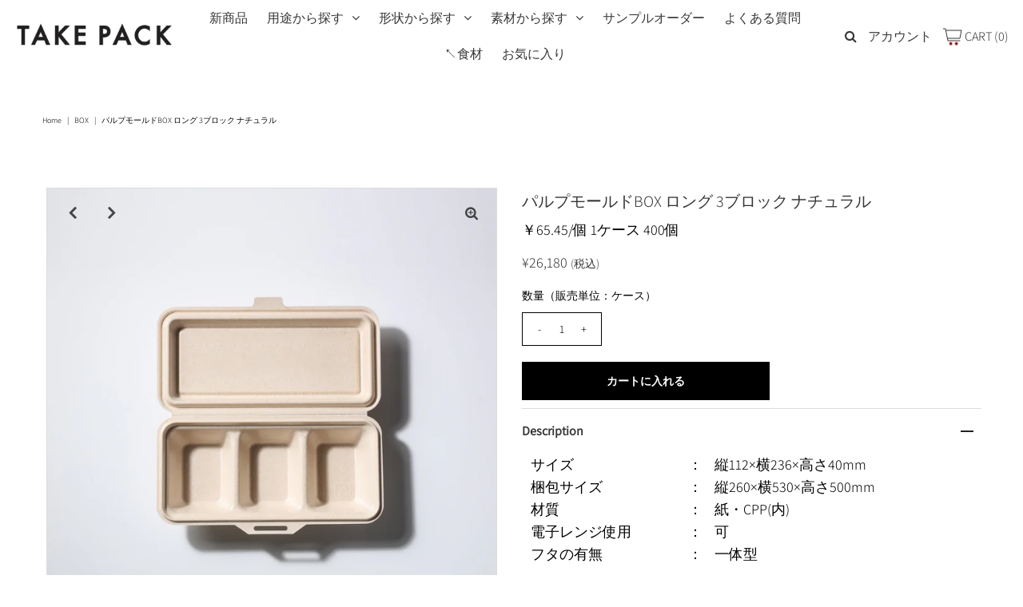

--- FILE ---
content_type: text/html; charset=utf-8
request_url: https://takepack.jp/products/%E3%83%91%E3%83%AB%E3%83%97%E3%83%A2%E3%83%BC%E3%83%AB%E3%83%89box-%E3%83%AD%E3%83%B3%E3%82%B0-3%E3%83%96%E3%83%AD%E3%83%83%E3%82%AF-%E3%83%8A%E3%83%81%E3%83%A5%E3%83%A9%E3%83%AB
body_size: 61205
content:
<!DOCTYPE html>
<!--[if lt IE 7 ]><html class="ie ie6" lang="en"> <![endif]-->
<!--[if IE 7 ]><html class="ie ie7" lang="en"> <![endif]-->
<!--[if IE 8 ]><html class="ie ie8" lang="en"> <![endif]-->
<!--[if (gte IE 9)|!(IE)]><!--><html lang="en" class="no-js"> <!--<![endif]-->
<head>
<script type="text/javascript" src="https://edge.personalizer.io/storefront/2.0.0/js/shopify/storefront.min.js?key=rjheu-ll9ms6d8wd1s0n-kjr68&shop=takepack-jp.myshopify.com"></script>
<script>
window.LimeSpot = window.LimeSpot === undefined ? {} : LimeSpot;
LimeSpot.PageInfo = { Type: "Product", Template: "product", ReferenceIdentifier: "6597419696283" };

LimeSpot.StoreInfo = { Theme: "2025-12-25更新　バナー切替　サンプルオーダー用フォームアプリ化（ロゴ入れ）" };


LimeSpot.CartItems = [];
</script>






  <meta name="google-site-verification" content="fMaSVLj_pfaBabaInYrwmt3Wms6yiFBpkMUHHUEuDSQ" />



  <meta property="og:type" content="product">
  <meta property="og:title" content="パルプモールドBOX ロング 3ブロック ナチュラル">
  <meta property="og:url" content="https://takepack.jp/products/%e3%83%91%e3%83%ab%e3%83%97%e3%83%a2%e3%83%bc%e3%83%ab%e3%83%89box-%e3%83%ad%e3%83%b3%e3%82%b0-3%e3%83%96%e3%83%ad%e3%83%83%e3%82%af-%e3%83%8a%e3%83%81%e3%83%a5%e3%83%a9%e3%83%ab">
  <meta property="og:description" content="


サイズ
：
縦112×横236×高さ40mm


梱包サイズ
：
縦260×横530×高さ500mm


材質
：
紙・CPP(内)


電子レンジ使用
：
可


フタの有無
：
一体型




商品説明：内側がラミネート加工のため耐水性、耐油性があります。フタの縁が内側に落ちているため汁漏れしにくい設計です。各ブロックに90gずつ入ります。スタック性に優れ容器を重ねて持ち帰る時にずれにくくなっています。本体と蓋の境目に切り取り線があり､切り離しができます｡
スタッフコメント：「よくあるざらざらしたパルプモールドではなく、さらっとした素材感。スタイリッシュ派。内側はツルツルしているので(薄いフィルム加工が施されてます)、ごはんがつきづらく、耐水、耐油性もバツグン。」
※送料は無料です。（但し、北海道は¥2,200、沖縄・離島・一部地域は¥3,300の送料を別途頂戴します。）">
  
    <meta property="og:image" content="http://takepack.jp/cdn/shop/products/97-2-1_grande.jpg?v=1665048117">
    <meta property="og:image:secure_url" content="https://takepack.jp/cdn/shop/products/97-2-1_grande.jpg?v=1665048117">
  
    <meta property="og:image" content="http://takepack.jp/cdn/shop/products/97-2-2_grande.jpg?v=1665048117">
    <meta property="og:image:secure_url" content="https://takepack.jp/cdn/shop/products/97-2-2_grande.jpg?v=1665048117">
  
    <meta property="og:image" content="http://takepack.jp/cdn/shop/products/97-2_grande.jpg?v=1665048117">
    <meta property="og:image:secure_url" content="https://takepack.jp/cdn/shop/products/97-2_grande.jpg?v=1665048117">
  
  <meta property="og:price:amount" content="26,180">
  <meta property="og:price:currency" content="JPY">

<meta property="og:site_name" content="TAKE PACK">



  <meta name="twitter:card" content="summary">


  <meta name="twitter:site" content="@">


  <meta name="twitter:title" content="パルプモールドBOX ロング 3ブロック ナチュラル">
  <meta name="twitter:description" content="


サイズ
：
縦112×横236×高さ40mm


梱包サイズ
：
縦260×横530×高さ500mm


材質
：
紙・CPP(内)


電子レンジ使用
：
可


フタの有無
：
一体型




商品説明：内側がラミネート加工のため耐水性、耐油性があります。フタの縁が内側に落ちているため汁漏れしにくい設計です。各ブロックに90gずつ入ります。スタック性に優れ容器を重ねて持ち帰る時にずれにく">
  <meta name="twitter:image" content="https://takepack.jp/cdn/shop/products/97-2-1_large.jpg?v=1665048117">
  <meta name="twitter:image:width" content="480">
  <meta name="twitter:image:height" content="480">



  <meta name="facebook-domain-verification" content="yzbsskcfodg629mfety047yyfjbjyg" />


 <script type="application/ld+json">
   {
     "@context": "https://schema.org",
     "@type": "Product",
     "id": "パルプモールドbox-ロング-3ブロック-ナチュラル",
     "url": "//products/%E3%83%91%E3%83%AB%E3%83%97%E3%83%A2%E3%83%BC%E3%83%AB%E3%83%89box-%E3%83%AD%E3%83%B3%E3%82%B0-3%E3%83%96%E3%83%AD%E3%83%83%E3%82%AF-%E3%83%8A%E3%83%81%E3%83%A5%E3%83%A9%E3%83%AB",
     "image": "//takepack.jp/cdn/shop/products/97-2-1_1024x.jpg?v=1665048117",
     "name": "パルプモールドBOX ロング 3ブロック ナチュラル",
     "brand": "武蔵野産業",
     "description": "


サイズ
：
縦112×横236×高さ40mm


梱包サイズ
：
縦260×横530×高さ500mm


材質
：
紙・CPP(内)


電子レンジ使用
：
可


フタの有無
：
一体型




商品説明：内側がラミネート加工のため耐水性、耐油性があります。フタの縁が内側に落ちているため汁漏れしにくい設計です。各ブロックに90gずつ入ります。スタック性に優れ容器を重ねて持ち帰る時にずれにくくなっています。本体と蓋の境目に切り取り線があり､切り離しができます｡
スタッフコメント：「よくあるざらざらしたパルプモールドではなく、さらっとした素材感。スタイリッシュ派。内側はツルツルしているので(薄いフィルム加工が施されてます)、ごはんがつきづらく、耐水、耐油性もバツグン。」
※送料は無料です。（但し、北海道は¥2,200、沖縄・離島・一部地域は¥3,300の送料を別途頂戴します。）","sku": "39472541565083","offers": {
       "@type": "Offer",
       "price": "26,180",
       "priceCurrency": "JPY",
       "availability": "http://schema.org/InStock",
       "priceValidUntil": "2030-01-01",
       "url": "/products/%E3%83%91%E3%83%AB%E3%83%97%E3%83%A2%E3%83%BC%E3%83%AB%E3%83%89box-%E3%83%AD%E3%83%B3%E3%82%B0-3%E3%83%96%E3%83%AD%E3%83%83%E3%82%AF-%E3%83%8A%E3%83%81%E3%83%A5%E3%83%A9%E3%83%AB"
     }}
 </script>



<!-- Google Tag Manager -->
<script>(function(w,d,s,l,i){w[l]=w[l]||[];w[l].push({'gtm.start':
new Date().getTime(),event:'gtm.js'});var f=d.getElementsByTagName(s)[0],
j=d.createElement(s),dl=l!='dataLayer'?'&l='+l:'';j.async=true;j.src=
'https://www.googletagmanager.com/gtm.js?id='+i+dl;f.parentNode.insertBefore(j,f);
})(window,document,'script','dataLayer','GTM-WSL6LPC');</script>
<!-- End Google Tag Manager -->

  <!-- Meta -->
  <title>
    パルプモールドBOX ロング 3ブロック ナチュラル &ndash; TAKE PACK
  </title>
  
  <meta name="description" content="サイズ ： 縦112×横236×高さ40mm 梱包サイズ ： 縦260×横530×高さ500mm 材質 ： 紙・CPP(内) 電子レンジ使用 ： 可 フタの有無 ： 一体型 商品説明：内側がラミネート加工のため耐水性、耐油性があります。フタの縁が内側に落ちているため汁漏れしにくい設計です。各ブロックに90gずつ入ります。スタック性に優れ容器を重ねて持ち帰る時にずれにくくなっています。本体と蓋の境目に切り取り線があり､切り離しができます｡ スタッフコメント：「よくあるざらざらしたパルプモールドではなく、さらっとした素材感。スタイリッシュ派。内側はツルツルしているので(薄いフィルム加工が施されてます)、ごはんがつきづらく、耐水、耐油性も" />
  
  <link rel="canonical" href="https://takepack.jp/products/%e3%83%91%e3%83%ab%e3%83%97%e3%83%a2%e3%83%bc%e3%83%ab%e3%83%89box-%e3%83%ad%e3%83%b3%e3%82%b0-3%e3%83%96%e3%83%ad%e3%83%83%e3%82%af-%e3%83%8a%e3%83%81%e3%83%a5%e3%83%a9%e3%83%ab" />

  <!-- Viewport -->
  <meta name="viewport" content="width=device-width, initial-scale=1, maximum-scale=1">

  <!-- CSS -->

  <link href="//takepack.jp/cdn/shop/t/146/assets/stylesheet.css?v=40142664582785096541766623125" rel="stylesheet" type="text/css" media="all" />
  <link href="//takepack.jp/cdn/shop/t/146/assets/queries.css?v=147434046638342380901766622469" rel="stylesheet" type="text/css" media="all" />
  <link href="//takepack.jp/cdn/shop/t/146/assets/custom.css?v=139297398047748393241766622469" rel="stylesheet" type="text/css" media="all" />

  <!--[if lt IE 9]>
	<script src="//html5shim.googlecode.com/svn/trunk/html5.js"></script>
  <![endif]-->

  <!-- JS -->

  <script src="//code.jquery.com/jquery-3.3.1.min.js" type="text/javascript"></script>
  <script src="//takepack.jp/cdn/shop/t/146/assets/eventemitter3.min.js?v=27939738353326123541766622469" type="text/javascript"></script>
  <script src="//takepack.jp/cdn/shopifycloud/storefront/assets/themes_support/option_selection-b017cd28.js" type="text/javascript"></script>

  

  <script>window.performance && window.performance.mark && window.performance.mark('shopify.content_for_header.start');</script><meta name="facebook-domain-verification" content="70hh87f52ucrqpglc64j8zdx3rl2fl">
<meta name="google-site-verification" content="fMaSVLj_pfaBabaInYrwmt3Wms6yiFBpkMUHHUEuDSQ">
<meta id="shopify-digital-wallet" name="shopify-digital-wallet" content="/44171493531/digital_wallets/dialog">
<meta name="shopify-checkout-api-token" content="c784b41d9540f25de4642fd8ae17860e">
<link rel="alternate" type="application/json+oembed" href="https://takepack.jp/products/%e3%83%91%e3%83%ab%e3%83%97%e3%83%a2%e3%83%bc%e3%83%ab%e3%83%89box-%e3%83%ad%e3%83%b3%e3%82%b0-3%e3%83%96%e3%83%ad%e3%83%83%e3%82%af-%e3%83%8a%e3%83%81%e3%83%a5%e3%83%a9%e3%83%ab.oembed">
<script async="async" src="/checkouts/internal/preloads.js?locale=ja-JP"></script>
<script id="apple-pay-shop-capabilities" type="application/json">{"shopId":44171493531,"countryCode":"JP","currencyCode":"JPY","merchantCapabilities":["supports3DS"],"merchantId":"gid:\/\/shopify\/Shop\/44171493531","merchantName":"TAKE PACK","requiredBillingContactFields":["postalAddress","email"],"requiredShippingContactFields":["postalAddress","email"],"shippingType":"shipping","supportedNetworks":["visa","masterCard","amex","jcb","discover"],"total":{"type":"pending","label":"TAKE PACK","amount":"1.00"},"shopifyPaymentsEnabled":true,"supportsSubscriptions":true}</script>
<script id="shopify-features" type="application/json">{"accessToken":"c784b41d9540f25de4642fd8ae17860e","betas":["rich-media-storefront-analytics"],"domain":"takepack.jp","predictiveSearch":false,"shopId":44171493531,"locale":"ja"}</script>
<script>var Shopify = Shopify || {};
Shopify.shop = "takepack-jp.myshopify.com";
Shopify.locale = "ja";
Shopify.currency = {"active":"JPY","rate":"1.0"};
Shopify.country = "JP";
Shopify.theme = {"name":"2025-12-25更新　バナー切替　サンプルオーダー用フォームアプリ化（ロゴ入れ）","id":151355490459,"schema_name":"Vantage","schema_version":"7.2","theme_store_id":459,"role":"main"};
Shopify.theme.handle = "null";
Shopify.theme.style = {"id":null,"handle":null};
Shopify.cdnHost = "takepack.jp/cdn";
Shopify.routes = Shopify.routes || {};
Shopify.routes.root = "/";</script>
<script type="module">!function(o){(o.Shopify=o.Shopify||{}).modules=!0}(window);</script>
<script>!function(o){function n(){var o=[];function n(){o.push(Array.prototype.slice.apply(arguments))}return n.q=o,n}var t=o.Shopify=o.Shopify||{};t.loadFeatures=n(),t.autoloadFeatures=n()}(window);</script>
<script id="shop-js-analytics" type="application/json">{"pageType":"product"}</script>
<script defer="defer" async type="module" src="//takepack.jp/cdn/shopifycloud/shop-js/modules/v2/client.init-shop-cart-sync_0MstufBG.ja.esm.js"></script>
<script defer="defer" async type="module" src="//takepack.jp/cdn/shopifycloud/shop-js/modules/v2/chunk.common_jll-23Z1.esm.js"></script>
<script defer="defer" async type="module" src="//takepack.jp/cdn/shopifycloud/shop-js/modules/v2/chunk.modal_HXih6-AF.esm.js"></script>
<script type="module">
  await import("//takepack.jp/cdn/shopifycloud/shop-js/modules/v2/client.init-shop-cart-sync_0MstufBG.ja.esm.js");
await import("//takepack.jp/cdn/shopifycloud/shop-js/modules/v2/chunk.common_jll-23Z1.esm.js");
await import("//takepack.jp/cdn/shopifycloud/shop-js/modules/v2/chunk.modal_HXih6-AF.esm.js");

  window.Shopify.SignInWithShop?.initShopCartSync?.({"fedCMEnabled":true,"windoidEnabled":true});

</script>
<script>(function() {
  var isLoaded = false;
  function asyncLoad() {
    if (isLoaded) return;
    isLoaded = true;
    var urls = ["https:\/\/documents-app.mixlogue.jp\/scripts\/ue87f9sf8e7rd.min.js?shop=takepack-jp.myshopify.com","https:\/\/documents-app.mixlogue.jp\/scripts\/reorder.js?shop=takepack-jp.myshopify.com","https:\/\/cdn.nfcube.com\/instafeed-916c10eac50d1fcf1f1d3fcae90d0f64.js?shop=takepack-jp.myshopify.com","https:\/\/edge.personalizer.io\/storefront\/2.0.0\/js\/shopify\/storefront.min.js?key=rjheu-ll9ms6d8wd1s0n-kjr68\u0026shop=takepack-jp.myshopify.com"];
    for (var i = 0; i < urls.length; i++) {
      var s = document.createElement('script');
      s.type = 'text/javascript';
      s.async = true;
      s.src = urls[i];
      var x = document.getElementsByTagName('script')[0];
      x.parentNode.insertBefore(s, x);
    }
  };
  if(window.attachEvent) {
    window.attachEvent('onload', asyncLoad);
  } else {
    window.addEventListener('load', asyncLoad, false);
  }
})();</script>
<script id="__st">var __st={"a":44171493531,"offset":32400,"reqid":"d7859c9a-28ca-4085-9447-5d4f850bb5a3-1769506895","pageurl":"takepack.jp\/products\/%E3%83%91%E3%83%AB%E3%83%97%E3%83%A2%E3%83%BC%E3%83%AB%E3%83%89box-%E3%83%AD%E3%83%B3%E3%82%B0-3%E3%83%96%E3%83%AD%E3%83%83%E3%82%AF-%E3%83%8A%E3%83%81%E3%83%A5%E3%83%A9%E3%83%AB","u":"787713837084","p":"product","rtyp":"product","rid":6597419696283};</script>
<script>window.ShopifyPaypalV4VisibilityTracking = true;</script>
<script id="captcha-bootstrap">!function(){'use strict';const t='contact',e='account',n='new_comment',o=[[t,t],['blogs',n],['comments',n],[t,'customer']],c=[[e,'customer_login'],[e,'guest_login'],[e,'recover_customer_password'],[e,'create_customer']],r=t=>t.map((([t,e])=>`form[action*='/${t}']:not([data-nocaptcha='true']) input[name='form_type'][value='${e}']`)).join(','),a=t=>()=>t?[...document.querySelectorAll(t)].map((t=>t.form)):[];function s(){const t=[...o],e=r(t);return a(e)}const i='password',u='form_key',d=['recaptcha-v3-token','g-recaptcha-response','h-captcha-response',i],f=()=>{try{return window.sessionStorage}catch{return}},m='__shopify_v',_=t=>t.elements[u];function p(t,e,n=!1){try{const o=window.sessionStorage,c=JSON.parse(o.getItem(e)),{data:r}=function(t){const{data:e,action:n}=t;return t[m]||n?{data:e,action:n}:{data:t,action:n}}(c);for(const[e,n]of Object.entries(r))t.elements[e]&&(t.elements[e].value=n);n&&o.removeItem(e)}catch(o){console.error('form repopulation failed',{error:o})}}const l='form_type',E='cptcha';function T(t){t.dataset[E]=!0}const w=window,h=w.document,L='Shopify',v='ce_forms',y='captcha';let A=!1;((t,e)=>{const n=(g='f06e6c50-85a8-45c8-87d0-21a2b65856fe',I='https://cdn.shopify.com/shopifycloud/storefront-forms-hcaptcha/ce_storefront_forms_captcha_hcaptcha.v1.5.2.iife.js',D={infoText:'hCaptchaによる保護',privacyText:'プライバシー',termsText:'利用規約'},(t,e,n)=>{const o=w[L][v],c=o.bindForm;if(c)return c(t,g,e,D).then(n);var r;o.q.push([[t,g,e,D],n]),r=I,A||(h.body.append(Object.assign(h.createElement('script'),{id:'captcha-provider',async:!0,src:r})),A=!0)});var g,I,D;w[L]=w[L]||{},w[L][v]=w[L][v]||{},w[L][v].q=[],w[L][y]=w[L][y]||{},w[L][y].protect=function(t,e){n(t,void 0,e),T(t)},Object.freeze(w[L][y]),function(t,e,n,w,h,L){const[v,y,A,g]=function(t,e,n){const i=e?o:[],u=t?c:[],d=[...i,...u],f=r(d),m=r(i),_=r(d.filter((([t,e])=>n.includes(e))));return[a(f),a(m),a(_),s()]}(w,h,L),I=t=>{const e=t.target;return e instanceof HTMLFormElement?e:e&&e.form},D=t=>v().includes(t);t.addEventListener('submit',(t=>{const e=I(t);if(!e)return;const n=D(e)&&!e.dataset.hcaptchaBound&&!e.dataset.recaptchaBound,o=_(e),c=g().includes(e)&&(!o||!o.value);(n||c)&&t.preventDefault(),c&&!n&&(function(t){try{if(!f())return;!function(t){const e=f();if(!e)return;const n=_(t);if(!n)return;const o=n.value;o&&e.removeItem(o)}(t);const e=Array.from(Array(32),(()=>Math.random().toString(36)[2])).join('');!function(t,e){_(t)||t.append(Object.assign(document.createElement('input'),{type:'hidden',name:u})),t.elements[u].value=e}(t,e),function(t,e){const n=f();if(!n)return;const o=[...t.querySelectorAll(`input[type='${i}']`)].map((({name:t})=>t)),c=[...d,...o],r={};for(const[a,s]of new FormData(t).entries())c.includes(a)||(r[a]=s);n.setItem(e,JSON.stringify({[m]:1,action:t.action,data:r}))}(t,e)}catch(e){console.error('failed to persist form',e)}}(e),e.submit())}));const S=(t,e)=>{t&&!t.dataset[E]&&(n(t,e.some((e=>e===t))),T(t))};for(const o of['focusin','change'])t.addEventListener(o,(t=>{const e=I(t);D(e)&&S(e,y())}));const B=e.get('form_key'),M=e.get(l),P=B&&M;t.addEventListener('DOMContentLoaded',(()=>{const t=y();if(P)for(const e of t)e.elements[l].value===M&&p(e,B);[...new Set([...A(),...v().filter((t=>'true'===t.dataset.shopifyCaptcha))])].forEach((e=>S(e,t)))}))}(h,new URLSearchParams(w.location.search),n,t,e,['guest_login'])})(!0,!0)}();</script>
<script integrity="sha256-4kQ18oKyAcykRKYeNunJcIwy7WH5gtpwJnB7kiuLZ1E=" data-source-attribution="shopify.loadfeatures" defer="defer" src="//takepack.jp/cdn/shopifycloud/storefront/assets/storefront/load_feature-a0a9edcb.js" crossorigin="anonymous"></script>
<script data-source-attribution="shopify.dynamic_checkout.dynamic.init">var Shopify=Shopify||{};Shopify.PaymentButton=Shopify.PaymentButton||{isStorefrontPortableWallets:!0,init:function(){window.Shopify.PaymentButton.init=function(){};var t=document.createElement("script");t.src="https://takepack.jp/cdn/shopifycloud/portable-wallets/latest/portable-wallets.ja.js",t.type="module",document.head.appendChild(t)}};
</script>
<script data-source-attribution="shopify.dynamic_checkout.buyer_consent">
  function portableWalletsHideBuyerConsent(e){var t=document.getElementById("shopify-buyer-consent"),n=document.getElementById("shopify-subscription-policy-button");t&&n&&(t.classList.add("hidden"),t.setAttribute("aria-hidden","true"),n.removeEventListener("click",e))}function portableWalletsShowBuyerConsent(e){var t=document.getElementById("shopify-buyer-consent"),n=document.getElementById("shopify-subscription-policy-button");t&&n&&(t.classList.remove("hidden"),t.removeAttribute("aria-hidden"),n.addEventListener("click",e))}window.Shopify?.PaymentButton&&(window.Shopify.PaymentButton.hideBuyerConsent=portableWalletsHideBuyerConsent,window.Shopify.PaymentButton.showBuyerConsent=portableWalletsShowBuyerConsent);
</script>
<script data-source-attribution="shopify.dynamic_checkout.cart.bootstrap">document.addEventListener("DOMContentLoaded",(function(){function t(){return document.querySelector("shopify-accelerated-checkout-cart, shopify-accelerated-checkout")}if(t())Shopify.PaymentButton.init();else{new MutationObserver((function(e,n){t()&&(Shopify.PaymentButton.init(),n.disconnect())})).observe(document.body,{childList:!0,subtree:!0})}}));
</script>
<link id="shopify-accelerated-checkout-styles" rel="stylesheet" media="screen" href="https://takepack.jp/cdn/shopifycloud/portable-wallets/latest/accelerated-checkout-backwards-compat.css" crossorigin="anonymous">
<style id="shopify-accelerated-checkout-cart">
        #shopify-buyer-consent {
  margin-top: 1em;
  display: inline-block;
  width: 100%;
}

#shopify-buyer-consent.hidden {
  display: none;
}

#shopify-subscription-policy-button {
  background: none;
  border: none;
  padding: 0;
  text-decoration: underline;
  font-size: inherit;
  cursor: pointer;
}

#shopify-subscription-policy-button::before {
  box-shadow: none;
}

      </style>
<script id="sections-script" data-sections="product-recommendations" defer="defer" src="//takepack.jp/cdn/shop/t/146/compiled_assets/scripts.js?v=6546"></script>
<script>window.performance && window.performance.mark && window.performance.mark('shopify.content_for_header.end');</script>

  

  <!-- Favicon -->
  
  <link rel="shortcut icon" href="//takepack.jp/cdn/shop/files/3a71e14948fe08bf894218f4513fcf27_32x32.png?v=1659663447" type="image/png" />
  

  <script id="_bownow_ts">
var _bownow_ts = document.createElement('script');
_bownow_ts.charset = 'utf-8';
_bownow_ts.src = 'https://contents.bownow.jp/js/UTC_9f6a7754c00ba46c5fec/trace.js';
document.getElementsByTagName('head')[0].appendChild(_bownow_ts);
</script>

 <!-- Global site tag (gtag.js) - Google Ads: 579688943 -->
<script async src="https://www.googletagmanager.com/gtag/js?id=AW-579688943"></script>
<script>
  window.dataLayer = window.dataLayer || [];
  function gtag(){dataLayer.push(arguments);}
  gtag('js', new Date());

  gtag('config', 'AW-579688943');
</script>

 <!-- Global site tag (gtag.js) - Google Analytics -->
<script async src="https://www.googletagmanager.com/gtag/js?id=UA-72211510-2"></script>
<script>
  window.dataLayer = window.dataLayer || [];
  function gtag(){dataLayer.push(arguments);}
  gtag('js', new Date());

  gtag('config', 'UA-72211510-2');
</script>


  <!-- User Heat Tag -->
<script type="text/javascript">
(function(add, cla){window['UserHeatTag']=cla;window[cla]=window[cla]||function(){(window[cla].q=window[cla].q||[]).push(arguments)},window[cla].l=1*new Date();var ul=document.createElement('script');var tag = document.getElementsByTagName('script')[0];ul.async=1;ul.src=add;tag.parentNode.insertBefore(ul,tag);})('//uh.nakanohito.jp/uhj2/uh.js', '_uhtracker');_uhtracker({id:'uhYCuY7ryI'});
</script>
<!-- End User Heat Tag -->


<!--begin-boost-pfs-filter-css-->
  <link rel="preload stylesheet" href="//takepack.jp/cdn/shop/t/146/assets/boost-pfs-instant-search.css?v=169760071261792131901766622469" as="style"><link href="//takepack.jp/cdn/shop/t/146/assets/boost-pfs-custom.css?v=136826376605844438891766622469" rel="stylesheet" type="text/css" media="all" />
<style data-id="boost-pfs-style">
    .boost-pfs-filter-option-title-text {font-weight: 400;text-transform: capitalize;}

   .boost-pfs-filter-tree-v .boost-pfs-filter-option-title-text:before {}
    .boost-pfs-filter-tree-v .boost-pfs-filter-option.boost-pfs-filter-option-collapsed .boost-pfs-filter-option-title-text:before {}
    .boost-pfs-filter-tree-h .boost-pfs-filter-option-title-heading:before {}

    .boost-pfs-filter-refine-by .boost-pfs-filter-option-title h3 {}

    .boost-pfs-filter-option-content .boost-pfs-filter-option-item-list .boost-pfs-filter-option-item button,
    .boost-pfs-filter-option-content .boost-pfs-filter-option-item-list .boost-pfs-filter-option-item .boost-pfs-filter-button,
    .boost-pfs-filter-option-range-amount input,
    .boost-pfs-filter-tree-v .boost-pfs-filter-refine-by .boost-pfs-filter-refine-by-items .refine-by-item,
    .boost-pfs-filter-refine-by-wrapper-v .boost-pfs-filter-refine-by .boost-pfs-filter-refine-by-items .refine-by-item,
    .boost-pfs-filter-refine-by .boost-pfs-filter-option-title,
    .boost-pfs-filter-refine-by .boost-pfs-filter-refine-by-items .refine-by-item>a,
    .boost-pfs-filter-refine-by>span,
    .boost-pfs-filter-clear,
    .boost-pfs-filter-clear-all{}
    .boost-pfs-filter-tree-h .boost-pfs-filter-pc .boost-pfs-filter-refine-by-items .refine-by-item .boost-pfs-filter-clear .refine-by-type,
    .boost-pfs-filter-refine-by-wrapper-h .boost-pfs-filter-pc .boost-pfs-filter-refine-by-items .refine-by-item .boost-pfs-filter-clear .refine-by-type {}

    .boost-pfs-filter-option-multi-level-collections .boost-pfs-filter-option-multi-level-list .boost-pfs-filter-option-item .boost-pfs-filter-button-arrow .boost-pfs-arrow:before,
    .boost-pfs-filter-option-multi-level-tag .boost-pfs-filter-option-multi-level-list .boost-pfs-filter-option-item .boost-pfs-filter-button-arrow .boost-pfs-arrow:before {}

    .boost-pfs-filter-refine-by-wrapper-v .boost-pfs-filter-refine-by .boost-pfs-filter-refine-by-items .refine-by-item .boost-pfs-filter-clear:after,
    .boost-pfs-filter-refine-by-wrapper-v .boost-pfs-filter-refine-by .boost-pfs-filter-refine-by-items .refine-by-item .boost-pfs-filter-clear:before,
    .boost-pfs-filter-tree-v .boost-pfs-filter-refine-by .boost-pfs-filter-refine-by-items .refine-by-item .boost-pfs-filter-clear:after,
    .boost-pfs-filter-tree-v .boost-pfs-filter-refine-by .boost-pfs-filter-refine-by-items .refine-by-item .boost-pfs-filter-clear:before,
    .boost-pfs-filter-refine-by-wrapper-h .boost-pfs-filter-pc .boost-pfs-filter-refine-by-items .refine-by-item .boost-pfs-filter-clear:after,
    .boost-pfs-filter-refine-by-wrapper-h .boost-pfs-filter-pc .boost-pfs-filter-refine-by-items .refine-by-item .boost-pfs-filter-clear:before,
    .boost-pfs-filter-tree-h .boost-pfs-filter-pc .boost-pfs-filter-refine-by-items .refine-by-item .boost-pfs-filter-clear:after,
    .boost-pfs-filter-tree-h .boost-pfs-filter-pc .boost-pfs-filter-refine-by-items .refine-by-item .boost-pfs-filter-clear:before {}
    .boost-pfs-filter-option-range-slider .noUi-value-horizontal {}

    .boost-pfs-filter-tree-mobile-button button,
    .boost-pfs-filter-top-sorting-mobile button {font-weight: 400 !important;text-transform: lowercase !important;}
    .boost-pfs-filter-top-sorting-mobile button>span:after {}
  </style>
<!--end-boost-pfs-filter-css-->



  <!-- Clarity tag -->
  <script type="text/javascript">
    (function(c,l,a,r,i,t,y){
        c[a]=c[a]||function(){(c[a].q=c[a].q||[]).push(arguments)};
        t=l.createElement(r);t.async=1;t.src="https://www.clarity.ms/tag/"+i;
        y=l.getElementsByTagName(r)[0];y.parentNode.insertBefore(t,y);
    })(window, document, "clarity", "script", "p8i9svjd29");
  </script>
  <!-- Clarity tag -->
<!-- BEGIN app block: shopify://apps/powerful-form-builder/blocks/app-embed/e4bcb1eb-35b2-42e6-bc37-bfe0e1542c9d --><script type="text/javascript" hs-ignore data-cookieconsent="ignore">
  var Globo = Globo || {};
  var globoFormbuilderRecaptchaInit = function(){};
  var globoFormbuilderHcaptchaInit = function(){};
  window.Globo.FormBuilder = window.Globo.FormBuilder || {};
  window.Globo.FormBuilder.shop = {"configuration":{"money_format":"¥{{amount_no_decimals}}"},"pricing":{"features":{"bulkOrderForm":true,"cartForm":true,"fileUpload":30,"removeCopyright":true,"restrictedEmailDomains":false,"metrics":true}},"settings":{"copyright":"Powered by <a href=\"https://globosoftware.net\" target=\"_blank\">Globo</a> <a href=\"https://apps.shopify.com/form-builder-contact-form\" target=\"_blank\">Contact Form</a>","hideWaterMark":false,"reCaptcha":{"recaptchaType":"v2","siteKey":false,"languageCode":"en"},"hCaptcha":{"siteKey":false},"scrollTop":false,"customCssCode":"","customCssEnabled":false,"additionalColumns":[]},"encryption_form_id":1,"url":"https://app.powerfulform.com/","CDN_URL":"https://dxo9oalx9qc1s.cloudfront.net","app_id":"1783207"};

  if(window.Globo.FormBuilder.shop.settings.customCssEnabled && window.Globo.FormBuilder.shop.settings.customCssCode){
    const customStyle = document.createElement('style');
    customStyle.type = 'text/css';
    customStyle.innerHTML = window.Globo.FormBuilder.shop.settings.customCssCode;
    document.head.appendChild(customStyle);
  }

  window.Globo.FormBuilder.forms = [];
    
      
      
      
      window.Globo.FormBuilder.forms[90536] = {"90536":{"elements":[{"id":"group-1","type":"group","label":"Page 1","description":"","elements":[{"id":"text","type":"text","label":{"en":"Last Name","vi":"Your Name","ja":"【必須】姓"},"placeholder":{"en":"Last Name","vi":"Your Name","ja":""},"description":null,"hideLabel":false,"required":true,"columnWidth":100},{"id":"text-1","type":"text","label":{"en":"First Name","vi":"Your Name","ja":"【必須】名"},"placeholder":{"en":"First Name","vi":"Your Name","ja":""},"description":null,"hideLabel":false,"required":true,"columnWidth":100,"conditionalField":false},{"id":"text-2","type":"text","label":{"en":"First Name","vi":"Your Name","ja":"【必須】店名 or 会社名"},"placeholder":{"en":"First Name","vi":"Your Name","ja":""},"description":null,"hideLabel":false,"required":true,"columnWidth":100,"conditionalField":false},{"id":"text-3","type":"text","label":{"en":"First Name","vi":"Your Name","ja":"【必須】郵便番号"},"placeholder":{"en":"First Name","vi":"Your Name","ja":""},"description":null,"hideLabel":false,"required":true,"columnWidth":100,"conditionalField":false},{"id":"text-4","type":"text","label":{"en":"First Name","vi":"Your Name","ja":"【必須】住所"},"placeholder":{"en":"First Name","vi":"Your Name","ja":""},"description":null,"hideLabel":false,"required":true,"columnWidth":100,"conditionalField":false},{"id":"email","type":"email","label":{"ja":"【必須】メールアドレス","jv":"【必須】メールアドレス"},"placeholder":{"ja":"","jv":""},"description":null,"hideLabel":false,"required":true,"columnWidth":100,"conditionalField":false,"displayType":"show","displayRules":[{"field":"","relation":"equal","condition":""}]},{"id":"phone-1","type":"phone","label":{"en":"Phone","vi":"Phone","ja":"【必須】電話番号"},"placeholder":{"ja":"","jv":""},"description":"","validatePhone":false,"onlyShowFlag":false,"defaultCountryCode":"auto","limitCharacters":false,"characters":100,"hideLabel":false,"keepPositionLabel":false,"columnWidth":50,"displayType":"show","displayDisjunctive":false,"conditionalField":false,"required":true,"displayRules":[{"field":"","relation":"equal","condition":""}]},{"id":"textarea","type":"textarea","label":{"ja":"【必須】商品名（5アイテムまで）","jv":"【必須】商品名（5アイテムまで）"},"placeholder":{"ja":"","jv":""},"description":{"ja":"","jv":""},"hideLabel":false,"required":true,"columnWidth":100,"conditionalField":false},{"id":"textarea-1","type":"textarea","label":{"ja":"サンプルの使用目的","jv":"サンプルの使用目的"},"placeholder":{"ja":"テイクアウトやデリバリーを始める、イベント使用など","jv":"テイクアウトやデリバリーを始める、イベント使用など"},"description":"","limitCharacters":false,"characters":100,"hideLabel":false,"keepPositionLabel":false,"columnWidth":100,"displayType":"show","displayDisjunctive":false,"conditionalField":false,"required":true},{"id":"textarea-2","type":"textarea","label":{"ja":"容器の使用開始時期","jv":"容器の使用開始時期"},"placeholder":{"ja":"テイクアウトの開始予定日やイベント開催日等","jv":"テイクアウトの開始予定日やイベント開催日等"},"description":"","limitCharacters":false,"characters":100,"hideLabel":false,"keepPositionLabel":false,"columnWidth":100,"displayType":"show","displayDisjunctive":false,"conditionalField":false,"required":true},{"id":"checkbox-1","type":"checkbox","label":{"ja":"【必須】TAKE PACKを何で知りましたか？(複数選択可)","jv":"【必須】TAKE PACKを何で知りましたか？(複数選択可)"},"options":[{"label":{"ja":"Instagram","jv":"Instagram"},"value":"Instagram"},{"label":{"ja":"Facebook","jv":"Facebook"},"value":"Facebook","description":"オプション 2"},{"label":{"ja":"インスタ広告","jv":"インスタ広告"},"value":"インスタ広告","description":"オプション 3"},{"label":{"ja":"検索エンジン(GoogleやYahooなど)","jv":"検索エンジン(GoogleやYahooなど)"},"value":"検索エンジン(GoogleやYahooなど)","description":"オプション 4"},{"label":{"ja":"知人からの紹介","jv":"知人からの紹介"},"value":"知人からの紹介","description":"オプション 5"},{"label":{"ja":"その他","jv":"その他"},"value":"その他","description":"オプション 6"}],"defaultOptions":"","otherOptionLabel":"Other","otherOptionPlaceholder":"Enter other option","hideLabel":false,"keepPositionLabel":false,"inlineOption":100,"columnWidth":50,"displayType":"show","displayDisjunctive":false,"conditionalField":false,"required":true},{"id":"checkbox-2","type":"checkbox","label":{"ja":"【必須】TAKE PACKの何に興味を感じましたか？(複数選択可)","jv":"【必須】TAKE PACKの何に興味を感じましたか？(複数選択可)"},"options":[{"label":{"ja":"種類の多さ","jv":"種類の多さ"},"value":"種類の多さ"},{"label":{"ja":"デザイン性","jv":"デザイン性"},"value":"デザイン性","description":"オプション 2"},{"label":{"ja":"サステナブル素材","jv":"サステナブル素材"},"value":"サステナブル素材","description":"オプション 3"},{"label":{"ja":"その他","jv":"その他"},"value":"その他","description":"オプション 4"}],"defaultOptions":"","otherOptionLabel":"Other","otherOptionPlaceholder":"Enter other option","hideLabel":false,"keepPositionLabel":false,"inlineOption":100,"columnWidth":50,"displayType":"show","displayDisjunctive":false,"conditionalField":false,"required":true},{"id":"checkbox-3","type":"checkbox","label":{"ja":"【必須】商品を選ぶ際に重視する点は何ですか？(複数選択可)","jv":"【必須】商品を選ぶ際に重視する点は何ですか？(複数選択可)"},"options":[{"label":{"ja":"素材","jv":"素材"},"value":"素材"},{"label":{"ja":"価格","jv":"価格"},"value":"価格","description":"オプション 2"},{"label":{"ja":"デザイン","jv":"デザイン"},"value":"デザイン","description":"オプション 3"},{"label":{"ja":"サイズ感","jv":"サイズ感"},"value":"サイズ感","description":"オプション 4"},{"label":{"ja":"その他","jv":"その他"},"value":"その他","description":"オプション 5"}],"defaultOptions":"","otherOptionLabel":"Other","otherOptionPlaceholder":"Enter other option","hideLabel":false,"keepPositionLabel":false,"inlineOption":100,"columnWidth":50,"displayType":"show","displayDisjunctive":false,"conditionalField":false,"required":true},{"id":"textarea-4","type":"textarea","label":{"ja":"【任意】お店のInstagramやHPがあれば、URLを教えてください","jv":"【任意】お店のInstagramやHPがあれば、URLを教えてください"},"placeholder":{"ja":"※ご紹介の参考にさせていただく場合があります","jv":"※ご紹介の参考にさせていただく場合があります"},"description":"","limitCharacters":false,"characters":100,"hideLabel":false,"keepPositionLabel":false,"columnWidth":50,"displayType":"show","displayDisjunctive":false,"conditionalField":false},{"id":"textarea-3","type":"textarea","label":{"ja":"【任意】「こんな容器があったら嬉しい」など、ご意見があればぜひ教えてください","jv":"【任意】「こんな容器があったら嬉しい」など、ご意見があればぜひ教えてください"},"placeholder":{"ja":"","jv":""},"description":"","limitCharacters":false,"characters":100,"hideLabel":false,"keepPositionLabel":false,"columnWidth":50,"displayType":"show","displayDisjunctive":false,"conditionalField":false}]}],"errorMessage":{"required":{"ja":"{{ label | capitalize }}は必須項目です","jv":"{{ label | capitalize }}は必須項目です"},"minSelections":{"ja":"少なくとも{{ min_selections }}個のオプションを選択してください","jv":"少なくとも{{ min_selections }}個のオプションを選択してください"},"maxSelections":{"ja":"最大で{{ max_selections }}個のオプションを選択してください","jv":"最大で{{ max_selections }}個のオプションを選択してください"},"exactlySelections":{"ja":"正確に{{ exact_selections }}個のオプションを選択してください","jv":"正確に{{ exact_selections }}個のオプションを選択してください"},"minProductSelections":{"ja":"少なくとも{{ min_selections }}個の商品を選択してください","jv":"少なくとも{{ min_selections }}個の商品を選択してください"},"maxProductSelections":{"ja":"最大で{{ max_selections }}個の商品を選択してください","jv":"最大で{{ max_selections }}個の商品を選択してください"},"minProductQuantities":{"ja":"最低でも{{ min_quantities }}個の商品を選択してください","jv":"最低でも{{ min_quantities }}個の商品を選択してください"},"maxProductQuantities":{"ja":"最大でも{{ max_quantities }}個の商品を選択してください","jv":"最大でも{{ max_quantities }}個の商品を選択してください"},"minEachProductQuantities":{"ja":"{{product_name}}の商品を最低{{min_quantities}}個選択してください","jv":"{{product_name}}の商品を最低{{min_quantities}}個選択してください"},"maxEachProductQuantities":{"ja":"{{product_name}}の商品を最大{{max_quantities}}個選択してください","jv":"{{product_name}}の商品を最大{{max_quantities}}個選択してください"},"invalid":{"ja":"無効です","jv":"無効です"},"invalidName":{"ja":"無効な名前です","jv":"無効な名前です"},"invalidEmail":{"ja":"メールアドレスが無効です","jv":"メールアドレスが無効です"},"restrictedEmailDomain":"This email domain is restricted","invalidURL":{"ja":"無効なURLです","jv":"無効なURLです"},"invalidPhone":{"ja":"無効な電話番号です","jv":"無効な電話番号です"},"invalidNumber":{"ja":"無効な番号です","jv":"無効な番号です"},"invalidPassword":{"ja":"無効なパスワードです","jv":"無効なパスワードです"},"confirmPasswordNotMatch":{"ja":"確認用パスワードが一致しません","jv":"確認用パスワードが一致しません"},"customerAlreadyExists":{"ja":"この顧客はすでに存在します","jv":"この顧客はすでに存在します"},"keyAlreadyExists":{"ja":"このデータはすでに存在します","jv":"このデータはすでに存在します"},"fileSizeLimit":{"ja":"ファイルサイズの上限を超えています","jv":"ファイルサイズの上限を超えています"},"fileNotAllowed":{"ja":"このファイルは許可されていません","jv":"このファイルは許可されていません"},"requiredCaptcha":{"ja":"キャプチャは必須です","jv":"キャプチャは必須です"},"requiredProducts":{"ja":"商品を選択してください","jv":"商品を選択してください"},"limitQuantity":{"ja":"在庫数を超えています","jv":"在庫数を超えています"},"shopifyInvalidPhone":{"ja":"この配送方法を使用するには有効な電話番号を入力してください","jv":"この配送方法を使用するには有効な電話番号を入力してください"},"shopifyPhoneHasAlready":{"ja":"この電話番号はすでに使用されています","jv":"この電話番号はすでに使用されています"},"shopifyInvalidProvice":{"ja":"都道府県が無効です","jv":"都道府県が無効です"},"otherError":{"ja":"エラーが発生しました。もう一度お試しください","jv":"エラーが発生しました。もう一度お試しください"},"limitNumberOfSubmissions":{"ja":"フォームの送信上限に達しました","jv":"フォームの送信上限に達しました"}},"appearance":{"layout":"default","width":600,"style":"flat","mainColor":"rgba(46,78,73,1)","floatingIcon":"\u003csvg aria-hidden=\"true\" focusable=\"false\" data-prefix=\"far\" data-icon=\"envelope\" class=\"svg-inline--fa fa-envelope fa-w-16\" role=\"img\" xmlns=\"http:\/\/www.w3.org\/2000\/svg\" viewBox=\"0 0 512 512\"\u003e\u003cpath fill=\"currentColor\" d=\"M464 64H48C21.49 64 0 85.49 0 112v288c0 26.51 21.49 48 48 48h416c26.51 0 48-21.49 48-48V112c0-26.51-21.49-48-48-48zm0 48v40.805c-22.422 18.259-58.168 46.651-134.587 106.49-16.841 13.247-50.201 45.072-73.413 44.701-23.208.375-56.579-31.459-73.413-44.701C106.18 199.465 70.425 171.067 48 152.805V112h416zM48 400V214.398c22.914 18.251 55.409 43.862 104.938 82.646 21.857 17.205 60.134 55.186 103.062 54.955 42.717.231 80.509-37.199 103.053-54.947 49.528-38.783 82.032-64.401 104.947-82.653V400H48z\"\u003e\u003c\/path\u003e\u003c\/svg\u003e","floatingText":null,"displayOnAllPage":false,"formType":"normalForm","background":"color","backgroundColor":"#fff","descriptionColor":"#6c757d","headingColor":"#000","labelColor":"#1c1c1c","optionColor":"#000","paragraphBackground":"#fff","paragraphColor":"#000","theme_design":false,"font":"inherit","colorScheme":{"solidButton":{"red":0,"green":0,"blue":0,"alpha":1},"solidButtonLabel":{"red":255,"green":255,"blue":255},"text":{"red":28,"green":28,"blue":28},"outlineButton":{"red":0,"green":0,"blue":0,"alpha":1},"background":{"red":255,"green":255,"blue":255}},"fontSize":"large"},"afterSubmit":{"action":"redirectToPage","title":{"ja":"サンプルオーダーを承りました","jv":"サンプルオーダーを承りました"},"message":{"ja":"\u003cp\u003e担当者より近日中にご連絡させていただきます。\u003c\/p\u003e","jv":"\u003cp\u003e担当者より近日中にご連絡させていただきます。\u003c\/p\u003e"},"redirectUrl":{"ja":"https:\/\/takepack.jp\/pages\/sample-orders-accepted","jv":""}},"footer":{"description":null,"previousText":{"ja":"戻る","jv":"戻る"},"nextText":{"ja":"次へ","jv":"次へ"},"submitText":{"ja":"サンプルオーダー送信","jv":"サンプルオーダー送信"},"submitFullWidth":true,"resetButton":false,"submitAlignment":"left"},"header":{"active":false,"title":{"ja":"サンプルオーダー","jv":"サンプルオーダー"},"description":{"ja":"\u003cp\u003e\u003cbr\u003e\u003c\/p\u003e","jv":"\u003cp\u003e\u003cbr\u003e\u003c\/p\u003e"},"headerAlignment":"center"},"isStepByStepForm":true,"publish":{"requiredLogin":false,"requiredLoginMessage":"Please \u003ca href='\/account\/login' title='login'\u003elogin\u003c\/a\u003e to continue"},"reCaptcha":{"enable":false},"html":"\n\u003cdiv class=\"globo-form default-form globo-form-id-90536 \" data-locale=\"ja\" \u003e\n\n\u003cstyle\u003e\n\n\n    \n\n    :root .globo-form-app[data-id=\"90536\"]{\n        \n        --gfb-color-solidButton: 0,0,0;\n        --gfb-color-solidButtonColor: rgb(var(--gfb-color-solidButton));\n        --gfb-color-solidButtonLabel: 255,255,255;\n        --gfb-color-solidButtonLabelColor: rgb(var(--gfb-color-solidButtonLabel));\n        --gfb-color-text: 28,28,28;\n        --gfb-color-textColor: rgb(var(--gfb-color-text));\n        --gfb-color-outlineButton: 0,0,0;\n        --gfb-color-outlineButtonColor: rgb(var(--gfb-color-outlineButton));\n        --gfb-color-background: 255,255,255;\n        --gfb-color-backgroundColor: rgb(var(--gfb-color-background));\n        \n        --gfb-main-color: rgba(46,78,73,1);\n        --gfb-primary-color: var(--gfb-color-solidButtonColor, var(--gfb-main-color));\n        --gfb-primary-text-color: var(--gfb-color-solidButtonLabelColor, #FFF);\n        --gfb-form-width: 600px;\n        --gfb-font-family: inherit;\n        --gfb-font-style: inherit;\n        --gfb--image: 40%;\n        --gfb-image-ratio-draft: var(--gfb--image);\n        --gfb-image-ratio: var(--gfb-image-ratio-draft);\n        \n        --gfb-bg-temp-color: #FFF;\n        --gfb-bg-position: ;\n        \n            --gfb-bg-temp-color: #fff;\n        \n        --gfb-bg-color: var(--gfb-color-backgroundColor, var(--gfb-bg-temp-color));\n        \n    }\n    \n.globo-form-id-90536 .globo-form-app{\n    max-width: 600px;\n    width: -webkit-fill-available;\n    \n    background-color: var(--gfb-bg-color);\n    \n    \n}\n\n.globo-form-id-90536 .globo-form-app .globo-heading{\n    color: var(--gfb-color-textColor, #000)\n}\n\n\n.globo-form-id-90536 .globo-form-app .header {\n    text-align:center;\n}\n\n\n.globo-form-id-90536 .globo-form-app .globo-description,\n.globo-form-id-90536 .globo-form-app .header .globo-description{\n    --gfb-color-description: rgba(var(--gfb-color-text), 0.8);\n    color: var(--gfb-color-description, #6c757d);\n}\n.globo-form-id-90536 .globo-form-app .globo-label,\n.globo-form-id-90536 .globo-form-app .globo-form-control label.globo-label,\n.globo-form-id-90536 .globo-form-app .globo-form-control label.globo-label span.label-content{\n    color: var(--gfb-color-textColor, #1c1c1c);\n    text-align: left;\n}\n.globo-form-id-90536 .globo-form-app .globo-label.globo-position-label{\n    height: 20px !important;\n}\n.globo-form-id-90536 .globo-form-app .globo-form-control .help-text.globo-description,\n.globo-form-id-90536 .globo-form-app .globo-form-control span.globo-description{\n    --gfb-color-description: rgba(var(--gfb-color-text), 0.8);\n    color: var(--gfb-color-description, #6c757d);\n}\n.globo-form-id-90536 .globo-form-app .globo-form-control .checkbox-wrapper .globo-option,\n.globo-form-id-90536 .globo-form-app .globo-form-control .radio-wrapper .globo-option\n{\n    color: var(--gfb-color-textColor, #1c1c1c);\n}\n.globo-form-id-90536 .globo-form-app .footer,\n.globo-form-id-90536 .globo-form-app .gfb__footer{\n    text-align:left;\n}\n.globo-form-id-90536 .globo-form-app .footer button,\n.globo-form-id-90536 .globo-form-app .gfb__footer button{\n    border:1px solid var(--gfb-primary-color);\n    \n        width:100%;\n    \n}\n.globo-form-id-90536 .globo-form-app .footer button.submit,\n.globo-form-id-90536 .globo-form-app .gfb__footer button.submit\n.globo-form-id-90536 .globo-form-app .footer button.checkout,\n.globo-form-id-90536 .globo-form-app .gfb__footer button.checkout,\n.globo-form-id-90536 .globo-form-app .footer button.action.loading .spinner,\n.globo-form-id-90536 .globo-form-app .gfb__footer button.action.loading .spinner{\n    background-color: var(--gfb-primary-color);\n    color : #ffffff;\n}\n.globo-form-id-90536 .globo-form-app .globo-form-control .star-rating\u003efieldset:not(:checked)\u003elabel:before {\n    content: url('data:image\/svg+xml; utf8, \u003csvg aria-hidden=\"true\" focusable=\"false\" data-prefix=\"far\" data-icon=\"star\" class=\"svg-inline--fa fa-star fa-w-18\" role=\"img\" xmlns=\"http:\/\/www.w3.org\/2000\/svg\" viewBox=\"0 0 576 512\"\u003e\u003cpath fill=\"rgba(46,78,73,1)\" d=\"M528.1 171.5L382 150.2 316.7 17.8c-11.7-23.6-45.6-23.9-57.4 0L194 150.2 47.9 171.5c-26.2 3.8-36.7 36.1-17.7 54.6l105.7 103-25 145.5c-4.5 26.3 23.2 46 46.4 33.7L288 439.6l130.7 68.7c23.2 12.2 50.9-7.4 46.4-33.7l-25-145.5 105.7-103c19-18.5 8.5-50.8-17.7-54.6zM388.6 312.3l23.7 138.4L288 385.4l-124.3 65.3 23.7-138.4-100.6-98 139-20.2 62.2-126 62.2 126 139 20.2-100.6 98z\"\u003e\u003c\/path\u003e\u003c\/svg\u003e');\n}\n.globo-form-id-90536 .globo-form-app .globo-form-control .star-rating\u003efieldset\u003einput:checked ~ label:before {\n    content: url('data:image\/svg+xml; utf8, \u003csvg aria-hidden=\"true\" focusable=\"false\" data-prefix=\"fas\" data-icon=\"star\" class=\"svg-inline--fa fa-star fa-w-18\" role=\"img\" xmlns=\"http:\/\/www.w3.org\/2000\/svg\" viewBox=\"0 0 576 512\"\u003e\u003cpath fill=\"rgba(46,78,73,1)\" d=\"M259.3 17.8L194 150.2 47.9 171.5c-26.2 3.8-36.7 36.1-17.7 54.6l105.7 103-25 145.5c-4.5 26.3 23.2 46 46.4 33.7L288 439.6l130.7 68.7c23.2 12.2 50.9-7.4 46.4-33.7l-25-145.5 105.7-103c19-18.5 8.5-50.8-17.7-54.6L382 150.2 316.7 17.8c-11.7-23.6-45.6-23.9-57.4 0z\"\u003e\u003c\/path\u003e\u003c\/svg\u003e');\n}\n.globo-form-id-90536 .globo-form-app .globo-form-control .star-rating\u003efieldset:not(:checked)\u003elabel:hover:before,\n.globo-form-id-90536 .globo-form-app .globo-form-control .star-rating\u003efieldset:not(:checked)\u003elabel:hover ~ label:before{\n    content : url('data:image\/svg+xml; utf8, \u003csvg aria-hidden=\"true\" focusable=\"false\" data-prefix=\"fas\" data-icon=\"star\" class=\"svg-inline--fa fa-star fa-w-18\" role=\"img\" xmlns=\"http:\/\/www.w3.org\/2000\/svg\" viewBox=\"0 0 576 512\"\u003e\u003cpath fill=\"rgba(46,78,73,1)\" d=\"M259.3 17.8L194 150.2 47.9 171.5c-26.2 3.8-36.7 36.1-17.7 54.6l105.7 103-25 145.5c-4.5 26.3 23.2 46 46.4 33.7L288 439.6l130.7 68.7c23.2 12.2 50.9-7.4 46.4-33.7l-25-145.5 105.7-103c19-18.5 8.5-50.8-17.7-54.6L382 150.2 316.7 17.8c-11.7-23.6-45.6-23.9-57.4 0z\"\u003e\u003c\/path\u003e\u003c\/svg\u003e')\n}\n.globo-form-id-90536 .globo-form-app .globo-form-control .checkbox-wrapper .checkbox-input:checked ~ .checkbox-label:before {\n    border-color: var(--gfb-primary-color);\n    box-shadow: 0 4px 6px rgba(50,50,93,0.11), 0 1px 3px rgba(0,0,0,0.08);\n    background-color: var(--gfb-primary-color);\n}\n.globo-form-id-90536 .globo-form-app .step.-completed .step__number,\n.globo-form-id-90536 .globo-form-app .line.-progress,\n.globo-form-id-90536 .globo-form-app .line.-start{\n    background-color: var(--gfb-primary-color);\n}\n.globo-form-id-90536 .globo-form-app .checkmark__check,\n.globo-form-id-90536 .globo-form-app .checkmark__circle{\n    stroke: var(--gfb-primary-color);\n}\n.globo-form-id-90536 .floating-button{\n    background-color: var(--gfb-primary-color);\n}\n.globo-form-id-90536 .globo-form-app .globo-form-control .checkbox-wrapper .checkbox-input ~ .checkbox-label:before,\n.globo-form-app .globo-form-control .radio-wrapper .radio-input ~ .radio-label:after{\n    border-color : var(--gfb-primary-color);\n}\n.globo-form-id-90536 .flatpickr-day.selected, \n.globo-form-id-90536 .flatpickr-day.startRange, \n.globo-form-id-90536 .flatpickr-day.endRange, \n.globo-form-id-90536 .flatpickr-day.selected.inRange, \n.globo-form-id-90536 .flatpickr-day.startRange.inRange, \n.globo-form-id-90536 .flatpickr-day.endRange.inRange, \n.globo-form-id-90536 .flatpickr-day.selected:focus, \n.globo-form-id-90536 .flatpickr-day.startRange:focus, \n.globo-form-id-90536 .flatpickr-day.endRange:focus, \n.globo-form-id-90536 .flatpickr-day.selected:hover, \n.globo-form-id-90536 .flatpickr-day.startRange:hover, \n.globo-form-id-90536 .flatpickr-day.endRange:hover, \n.globo-form-id-90536 .flatpickr-day.selected.prevMonthDay, \n.globo-form-id-90536 .flatpickr-day.startRange.prevMonthDay, \n.globo-form-id-90536 .flatpickr-day.endRange.prevMonthDay, \n.globo-form-id-90536 .flatpickr-day.selected.nextMonthDay, \n.globo-form-id-90536 .flatpickr-day.startRange.nextMonthDay, \n.globo-form-id-90536 .flatpickr-day.endRange.nextMonthDay {\n    background: var(--gfb-primary-color);\n    border-color: var(--gfb-primary-color);\n}\n.globo-form-id-90536 .globo-paragraph {\n    background: #fff;\n    color: var(--gfb-color-textColor, #000);\n    width: 100%!important;\n}\n\n[dir=\"rtl\"] .globo-form-app .header .title,\n[dir=\"rtl\"] .globo-form-app .header .description,\n[dir=\"rtl\"] .globo-form-id-90536 .globo-form-app .globo-heading,\n[dir=\"rtl\"] .globo-form-id-90536 .globo-form-app .globo-label,\n[dir=\"rtl\"] .globo-form-id-90536 .globo-form-app .globo-form-control label.globo-label,\n[dir=\"rtl\"] .globo-form-id-90536 .globo-form-app .globo-form-control label.globo-label span.label-content{\n    text-align: right;\n}\n\n[dir=\"rtl\"] .globo-form-app .line {\n    left: unset;\n    right: 50%;\n}\n\n[dir=\"rtl\"] .globo-form-id-90536 .globo-form-app .line.-start {\n    left: unset;    \n    right: 0%;\n}\n\n\u003c\/style\u003e\n\n\n\n\n\u003cdiv class=\"globo-form-app default-layout gfb-style-flat  gfb-font-size-large\" data-id=90536\u003e\n    \n    \u003cdiv class=\"header dismiss hidden\" onclick=\"Globo.FormBuilder.closeModalForm(this)\"\u003e\n        \u003csvg width=20 height=20 viewBox=\"0 0 20 20\" class=\"\" focusable=\"false\" aria-hidden=\"true\"\u003e\u003cpath d=\"M11.414 10l4.293-4.293a.999.999 0 1 0-1.414-1.414L10 8.586 5.707 4.293a.999.999 0 1 0-1.414 1.414L8.586 10l-4.293 4.293a.999.999 0 1 0 1.414 1.414L10 11.414l4.293 4.293a.997.997 0 0 0 1.414 0 .999.999 0 0 0 0-1.414L11.414 10z\" fill-rule=\"evenodd\"\u003e\u003c\/path\u003e\u003c\/svg\u003e\n    \u003c\/div\u003e\n    \u003cform class=\"g-container\" novalidate action=\"https:\/\/app.powerfulform.com\/api\/front\/form\/90536\/send\" method=\"POST\" enctype=\"multipart\/form-data\" data-id=90536\u003e\n        \n            \n        \n        \n            \u003cdiv class=\"globo-formbuilder-wizard\" data-id=90536\u003e\n                \u003cdiv class=\"wizard__content\"\u003e\n                    \u003cheader class=\"wizard__header\"\u003e\n                        \u003cdiv class=\"wizard__steps\"\u003e\n                        \u003cnav class=\"steps hidden\"\u003e\n                            \n                            \n                                \n                            \n                            \n                                \n                                    \n                                    \n                                    \n                                    \n                                    \u003cdiv class=\"step last \" data-element-id=\"group-1\"  data-step=\"0\" \u003e\n                                        \u003cdiv class=\"step__content\"\u003e\n                                            \u003cp class=\"step__number\"\u003e\u003c\/p\u003e\n                                            \u003csvg class=\"checkmark\" xmlns=\"http:\/\/www.w3.org\/2000\/svg\" width=52 height=52 viewBox=\"0 0 52 52\"\u003e\n                                                \u003ccircle class=\"checkmark__circle\" cx=\"26\" cy=\"26\" r=\"25\" fill=\"none\"\/\u003e\n                                                \u003cpath class=\"checkmark__check\" fill=\"none\" d=\"M14.1 27.2l7.1 7.2 16.7-16.8\"\/\u003e\n                                            \u003c\/svg\u003e\n                                            \u003cdiv class=\"lines\"\u003e\n                                                \n                                                    \u003cdiv class=\"line -start\"\u003e\u003c\/div\u003e\n                                                \n                                                \u003cdiv class=\"line -background\"\u003e\n                                                \u003c\/div\u003e\n                                                \u003cdiv class=\"line -progress\"\u003e\n                                                \u003c\/div\u003e\n                                            \u003c\/div\u003e  \n                                        \u003c\/div\u003e\n                                    \u003c\/div\u003e\n                                \n                            \n                        \u003c\/nav\u003e\n                        \u003c\/div\u003e\n                    \u003c\/header\u003e\n                    \u003cdiv class=\"panels\"\u003e\n                        \n                            \n                            \n                            \n                            \n                                \u003cdiv class=\"panel \" data-element-id=\"group-1\" data-id=90536  data-step=\"0\" style=\"padding-top:0\"\u003e\n                                    \n                                            \n                                                \n                                                    \n\n\n\n\n\n\n\n\n\n\n\n\n\n\n\n\n    \n\n\n\n\n\n\n\n\n\n\n\u003cdiv class=\"globo-form-control layout-1-column \"  data-type='text' data-element-id='text'\u003e\n    \n    \n\n\n    \n        \n\u003clabel for=\"90536-text\" class=\"flat-label globo-label gfb__label-v2 \" data-label=\"【必須】姓\"\u003e\n    \u003cspan class=\"label-content\" data-label=\"【必須】姓\"\u003e【必須】姓\u003c\/span\u003e\n    \n        \u003cspan class=\"text-danger text-smaller\"\u003e *\u003c\/span\u003e\n    \n\u003c\/label\u003e\n\n    \n\n    \u003cdiv class=\"globo-form-input\"\u003e\n        \n        \n        \u003cinput type=\"text\"  data-type=\"text\" class=\"flat-input\" id=\"90536-text\" name=\"text\" placeholder=\"\" presence  \u003e\n    \u003c\/div\u003e\n    \n        \u003csmall class=\"help-text globo-description\"\u003e\u003c\/small\u003e\n    \n    \u003csmall class=\"messages\" id=\"90536-text-error\"\u003e\u003c\/small\u003e\n\u003c\/div\u003e\n\n\n\n\n                                                \n                                            \n                                                \n                                                    \n\n\n\n\n\n\n\n\n\n\n\n\n\n\n\n\n    \n\n\n\n\n\n\n\n\n\n\n\u003cdiv class=\"globo-form-control layout-1-column \"  data-type='text' data-element-id='text-1'\u003e\n    \n    \n\n\n    \n        \n\u003clabel for=\"90536-text-1\" class=\"flat-label globo-label gfb__label-v2 \" data-label=\"【必須】名\"\u003e\n    \u003cspan class=\"label-content\" data-label=\"【必須】名\"\u003e【必須】名\u003c\/span\u003e\n    \n        \u003cspan class=\"text-danger text-smaller\"\u003e *\u003c\/span\u003e\n    \n\u003c\/label\u003e\n\n    \n\n    \u003cdiv class=\"globo-form-input\"\u003e\n        \n        \n        \u003cinput type=\"text\"  data-type=\"text\" class=\"flat-input\" id=\"90536-text-1\" name=\"text-1\" placeholder=\"\" presence  \u003e\n    \u003c\/div\u003e\n    \n        \u003csmall class=\"help-text globo-description\"\u003e\u003c\/small\u003e\n    \n    \u003csmall class=\"messages\" id=\"90536-text-1-error\"\u003e\u003c\/small\u003e\n\u003c\/div\u003e\n\n\n\n\n                                                \n                                            \n                                                \n                                                    \n\n\n\n\n\n\n\n\n\n\n\n\n\n\n\n\n    \n\n\n\n\n\n\n\n\n\n\n\u003cdiv class=\"globo-form-control layout-1-column \"  data-type='text' data-element-id='text-2'\u003e\n    \n    \n\n\n    \n        \n\u003clabel for=\"90536-text-2\" class=\"flat-label globo-label gfb__label-v2 \" data-label=\"【必須】店名 or 会社名\"\u003e\n    \u003cspan class=\"label-content\" data-label=\"【必須】店名 or 会社名\"\u003e【必須】店名 or 会社名\u003c\/span\u003e\n    \n        \u003cspan class=\"text-danger text-smaller\"\u003e *\u003c\/span\u003e\n    \n\u003c\/label\u003e\n\n    \n\n    \u003cdiv class=\"globo-form-input\"\u003e\n        \n        \n        \u003cinput type=\"text\"  data-type=\"text\" class=\"flat-input\" id=\"90536-text-2\" name=\"text-2\" placeholder=\"\" presence  \u003e\n    \u003c\/div\u003e\n    \n        \u003csmall class=\"help-text globo-description\"\u003e\u003c\/small\u003e\n    \n    \u003csmall class=\"messages\" id=\"90536-text-2-error\"\u003e\u003c\/small\u003e\n\u003c\/div\u003e\n\n\n\n\n                                                \n                                            \n                                                \n                                                    \n\n\n\n\n\n\n\n\n\n\n\n\n\n\n\n\n    \n\n\n\n\n\n\n\n\n\n\n\u003cdiv class=\"globo-form-control layout-1-column \"  data-type='text' data-element-id='text-3'\u003e\n    \n    \n\n\n    \n        \n\u003clabel for=\"90536-text-3\" class=\"flat-label globo-label gfb__label-v2 \" data-label=\"【必須】郵便番号\"\u003e\n    \u003cspan class=\"label-content\" data-label=\"【必須】郵便番号\"\u003e【必須】郵便番号\u003c\/span\u003e\n    \n        \u003cspan class=\"text-danger text-smaller\"\u003e *\u003c\/span\u003e\n    \n\u003c\/label\u003e\n\n    \n\n    \u003cdiv class=\"globo-form-input\"\u003e\n        \n        \n        \u003cinput type=\"text\"  data-type=\"text\" class=\"flat-input\" id=\"90536-text-3\" name=\"text-3\" placeholder=\"\" presence  \u003e\n    \u003c\/div\u003e\n    \n        \u003csmall class=\"help-text globo-description\"\u003e\u003c\/small\u003e\n    \n    \u003csmall class=\"messages\" id=\"90536-text-3-error\"\u003e\u003c\/small\u003e\n\u003c\/div\u003e\n\n\n\n\n                                                \n                                            \n                                                \n                                                    \n\n\n\n\n\n\n\n\n\n\n\n\n\n\n\n\n    \n\n\n\n\n\n\n\n\n\n\n\u003cdiv class=\"globo-form-control layout-1-column \"  data-type='text' data-element-id='text-4'\u003e\n    \n    \n\n\n    \n        \n\u003clabel for=\"90536-text-4\" class=\"flat-label globo-label gfb__label-v2 \" data-label=\"【必須】住所\"\u003e\n    \u003cspan class=\"label-content\" data-label=\"【必須】住所\"\u003e【必須】住所\u003c\/span\u003e\n    \n        \u003cspan class=\"text-danger text-smaller\"\u003e *\u003c\/span\u003e\n    \n\u003c\/label\u003e\n\n    \n\n    \u003cdiv class=\"globo-form-input\"\u003e\n        \n        \n        \u003cinput type=\"text\"  data-type=\"text\" class=\"flat-input\" id=\"90536-text-4\" name=\"text-4\" placeholder=\"\" presence  \u003e\n    \u003c\/div\u003e\n    \n        \u003csmall class=\"help-text globo-description\"\u003e\u003c\/small\u003e\n    \n    \u003csmall class=\"messages\" id=\"90536-text-4-error\"\u003e\u003c\/small\u003e\n\u003c\/div\u003e\n\n\n\n\n                                                \n                                            \n                                                \n                                                    \n\n\n\n\n\n\n\n\n\n\n\n\n\n\n\n\n    \n\n\n\n\n\n\n\n\n\n\n\u003cdiv class=\"globo-form-control layout-1-column \"  data-type='email' data-element-id='email'\u003e\n    \n    \n\n\n    \n        \n\u003clabel for=\"90536-email\" class=\"flat-label globo-label gfb__label-v2 \" data-label=\"【必須】メールアドレス\"\u003e\n    \u003cspan class=\"label-content\" data-label=\"【必須】メールアドレス\"\u003e【必須】メールアドレス\u003c\/span\u003e\n    \n        \u003cspan class=\"text-danger text-smaller\"\u003e *\u003c\/span\u003e\n    \n\u003c\/label\u003e\n\n    \n\n    \u003cdiv class=\"globo-form-input\"\u003e\n        \n        \n        \u003cinput type=\"text\"  data-type=\"email\" class=\"flat-input\" id=\"90536-email\" name=\"email\" placeholder=\"\" presence  \u003e\n    \u003c\/div\u003e\n    \n        \u003csmall class=\"help-text globo-description\"\u003e\u003c\/small\u003e\n    \n    \u003csmall class=\"messages\" id=\"90536-email-error\"\u003e\u003c\/small\u003e\n\u003c\/div\u003e\n\n\n\n                                                \n                                            \n                                                \n                                                    \n\n\n\n\n\n\n\n\n\n\n\n\n\n\n\n\n    \n\n\n\n\n\n\n\n\n\n\n\u003cdiv class=\"globo-form-control layout-2-column \"  data-type='phone' data-element-id='phone-1' \u003e\n    \n    \n\n\n    \n        \n\u003clabel for=\"90536-phone-1\" class=\"flat-label globo-label gfb__label-v2 \" data-label=\"【必須】電話番号\"\u003e\n    \u003cspan class=\"label-content\" data-label=\"【必須】電話番号\"\u003e【必須】電話番号\u003c\/span\u003e\n    \n        \u003cspan class=\"text-danger text-smaller\"\u003e *\u003c\/span\u003e\n    \n\u003c\/label\u003e\n\n    \n\n    \u003cdiv class=\"globo-form-input gfb__phone-placeholder\" input-placeholder=\"\"\u003e\n        \n        \n        \n        \n        \u003cinput type=\"text\"  data-type=\"phone\" class=\"flat-input\" id=\"90536-phone-1\" name=\"phone-1\" placeholder=\"\" presence    default-country-code=\"auto\"\u003e\n    \u003c\/div\u003e\n    \n    \u003csmall class=\"messages\" id=\"90536-phone-1-error\"\u003e\u003c\/small\u003e\n\u003c\/div\u003e\n\n\n\n                                                \n                                            \n                                                \n                                                    \n\n\n\n\n\n\n\n\n\n\n\n\n\n\n\n\n    \n\n\n\n\n\n\n\n\n\n\n\u003cdiv class=\"globo-form-control layout-1-column \"  data-type='textarea' data-element-id='textarea'\u003e\n    \n    \n\n\n    \n        \n\u003clabel for=\"90536-textarea\" class=\"flat-label globo-label gfb__label-v2 \" data-label=\"【必須】商品名（5アイテムまで）\"\u003e\n    \u003cspan class=\"label-content\" data-label=\"【必須】商品名（5アイテムまで）\"\u003e【必須】商品名（5アイテムまで）\u003c\/span\u003e\n    \n        \u003cspan class=\"text-danger text-smaller\"\u003e *\u003c\/span\u003e\n    \n\u003c\/label\u003e\n\n    \n\n    \u003cdiv class=\"globo-form-input\"\u003e\n        \n        \u003ctextarea id=\"90536-textarea\"  data-type=\"textarea\" class=\"flat-input\" rows=\"3\" name=\"textarea\" placeholder=\"\" presence  \u003e\u003c\/textarea\u003e\n    \u003c\/div\u003e\n    \n        \u003csmall class=\"help-text globo-description\"\u003e\u003c\/small\u003e\n    \n    \u003csmall class=\"messages\" id=\"90536-textarea-error\"\u003e\u003c\/small\u003e\n\u003c\/div\u003e\n\n\n\n                                                \n                                            \n                                                \n                                                    \n\n\n\n\n\n\n\n\n\n\n\n\n\n\n\n\n    \n\n\n\n\n\n\n\n\n\n\n\u003cdiv class=\"globo-form-control layout-1-column \"  data-type='textarea' data-element-id='textarea-1'\u003e\n    \n    \n\n\n    \n        \n\u003clabel for=\"90536-textarea-1\" class=\"flat-label globo-label gfb__label-v2 \" data-label=\"サンプルの使用目的\"\u003e\n    \u003cspan class=\"label-content\" data-label=\"サンプルの使用目的\"\u003eサンプルの使用目的\u003c\/span\u003e\n    \n        \u003cspan class=\"text-danger text-smaller\"\u003e *\u003c\/span\u003e\n    \n\u003c\/label\u003e\n\n    \n\n    \u003cdiv class=\"globo-form-input\"\u003e\n        \n        \u003ctextarea id=\"90536-textarea-1\"  data-type=\"textarea\" class=\"flat-input\" rows=\"3\" name=\"textarea-1\" placeholder=\"テイクアウトやデリバリーを始める、イベント使用など\" presence  \u003e\u003c\/textarea\u003e\n    \u003c\/div\u003e\n    \n    \u003csmall class=\"messages\" id=\"90536-textarea-1-error\"\u003e\u003c\/small\u003e\n\u003c\/div\u003e\n\n\n\n                                                \n                                            \n                                                \n                                                    \n\n\n\n\n\n\n\n\n\n\n\n\n\n\n\n\n    \n\n\n\n\n\n\n\n\n\n\n\u003cdiv class=\"globo-form-control layout-1-column \"  data-type='textarea' data-element-id='textarea-2'\u003e\n    \n    \n\n\n    \n        \n\u003clabel for=\"90536-textarea-2\" class=\"flat-label globo-label gfb__label-v2 \" data-label=\"容器の使用開始時期\"\u003e\n    \u003cspan class=\"label-content\" data-label=\"容器の使用開始時期\"\u003e容器の使用開始時期\u003c\/span\u003e\n    \n        \u003cspan class=\"text-danger text-smaller\"\u003e *\u003c\/span\u003e\n    \n\u003c\/label\u003e\n\n    \n\n    \u003cdiv class=\"globo-form-input\"\u003e\n        \n        \u003ctextarea id=\"90536-textarea-2\"  data-type=\"textarea\" class=\"flat-input\" rows=\"3\" name=\"textarea-2\" placeholder=\"テイクアウトの開始予定日やイベント開催日等\" presence  \u003e\u003c\/textarea\u003e\n    \u003c\/div\u003e\n    \n    \u003csmall class=\"messages\" id=\"90536-textarea-2-error\"\u003e\u003c\/small\u003e\n\u003c\/div\u003e\n\n\n\n                                                \n                                            \n                                                \n                                                    \n\n\n\n\n\n\n\n\n\n\n\n\n\n\n\n\n    \n\n\n\n\n\n\n\n\n\n\n\n\u003cdiv class=\"globo-form-control layout-2-column \"  data-type='checkbox' data-element-id='checkbox-1' data-default-value=\"\\\" data-type=\"checkbox\"\u003e\n    \n\n\n    \u003clabel tabindex=\"0\" class=\"flat-label globo-label \" data-label=\"【必須】TAKE PACKを何で知りましたか？(複数選択可)\"\u003e\u003cspan class=\"label-content\" data-label=\"【必須】TAKE PACKを何で知りましたか？(複数選択可)\"\u003e【必須】TAKE PACKを何で知りましたか？(複数選択可)\u003c\/span\u003e\u003cspan class=\"text-danger text-smaller\"\u003e *\u003c\/span\u003e\u003c\/label\u003e\n    \n    \n    \u003cdiv class=\"globo-form-input\"\u003e\n        \u003cul class=\"flex-wrap\"\u003e\n            \n                \n                \n                    \n                \n                \u003cli class=\"globo-list-control option-1-column\"\u003e\n                    \u003cdiv class=\"checkbox-wrapper\"\u003e\n                        \u003cinput class=\"checkbox-input\"  id=\"90536-checkbox-1-Instagram-\" type=\"checkbox\" data-type=\"checkbox\" name=\"checkbox-1[]\" presence value=\"Instagram\"  \u003e\n                        \u003clabel tabindex=\"0\" aria-label=\"Instagram\" class=\"checkbox-label globo-option\" for=\"90536-checkbox-1-Instagram-\"\u003eInstagram\u003c\/label\u003e\n                    \u003c\/div\u003e\n                \u003c\/li\u003e\n            \n                \n                \n                    \n                \n                \u003cli class=\"globo-list-control option-1-column\"\u003e\n                    \u003cdiv class=\"checkbox-wrapper\"\u003e\n                        \u003cinput class=\"checkbox-input\"  id=\"90536-checkbox-1-Facebook-\" type=\"checkbox\" data-type=\"checkbox\" name=\"checkbox-1[]\" presence value=\"Facebook\"  \u003e\n                        \u003clabel tabindex=\"0\" aria-label=\"Facebook\" class=\"checkbox-label globo-option\" for=\"90536-checkbox-1-Facebook-\"\u003eFacebook\u003c\/label\u003e\n                    \u003c\/div\u003e\n                \u003c\/li\u003e\n            \n                \n                \n                    \n                \n                \u003cli class=\"globo-list-control option-1-column\"\u003e\n                    \u003cdiv class=\"checkbox-wrapper\"\u003e\n                        \u003cinput class=\"checkbox-input\"  id=\"90536-checkbox-1-インスタ広告-\" type=\"checkbox\" data-type=\"checkbox\" name=\"checkbox-1[]\" presence value=\"インスタ広告\"  \u003e\n                        \u003clabel tabindex=\"0\" aria-label=\"インスタ広告\" class=\"checkbox-label globo-option\" for=\"90536-checkbox-1-インスタ広告-\"\u003eインスタ広告\u003c\/label\u003e\n                    \u003c\/div\u003e\n                \u003c\/li\u003e\n            \n                \n                \n                    \n                \n                \u003cli class=\"globo-list-control option-1-column\"\u003e\n                    \u003cdiv class=\"checkbox-wrapper\"\u003e\n                        \u003cinput class=\"checkbox-input\"  id=\"90536-checkbox-1-検索エンジン(GoogleやYahooなど)-\" type=\"checkbox\" data-type=\"checkbox\" name=\"checkbox-1[]\" presence value=\"検索エンジン(GoogleやYahooなど)\"  \u003e\n                        \u003clabel tabindex=\"0\" aria-label=\"検索エンジン(GoogleやYahooなど)\" class=\"checkbox-label globo-option\" for=\"90536-checkbox-1-検索エンジン(GoogleやYahooなど)-\"\u003e検索エンジン(GoogleやYahooなど)\u003c\/label\u003e\n                    \u003c\/div\u003e\n                \u003c\/li\u003e\n            \n                \n                \n                    \n                \n                \u003cli class=\"globo-list-control option-1-column\"\u003e\n                    \u003cdiv class=\"checkbox-wrapper\"\u003e\n                        \u003cinput class=\"checkbox-input\"  id=\"90536-checkbox-1-知人からの紹介-\" type=\"checkbox\" data-type=\"checkbox\" name=\"checkbox-1[]\" presence value=\"知人からの紹介\"  \u003e\n                        \u003clabel tabindex=\"0\" aria-label=\"知人からの紹介\" class=\"checkbox-label globo-option\" for=\"90536-checkbox-1-知人からの紹介-\"\u003e知人からの紹介\u003c\/label\u003e\n                    \u003c\/div\u003e\n                \u003c\/li\u003e\n            \n                \n                \n                    \n                \n                \u003cli class=\"globo-list-control option-1-column\"\u003e\n                    \u003cdiv class=\"checkbox-wrapper\"\u003e\n                        \u003cinput class=\"checkbox-input\"  id=\"90536-checkbox-1-その他-\" type=\"checkbox\" data-type=\"checkbox\" name=\"checkbox-1[]\" presence value=\"その他\"  \u003e\n                        \u003clabel tabindex=\"0\" aria-label=\"その他\" class=\"checkbox-label globo-option\" for=\"90536-checkbox-1-その他-\"\u003eその他\u003c\/label\u003e\n                    \u003c\/div\u003e\n                \u003c\/li\u003e\n            \n            \n        \u003c\/ul\u003e\n    \u003c\/div\u003e\n    \u003csmall class=\"help-text globo-description\"\u003e\u003c\/small\u003e\n    \u003csmall class=\"messages\" id=\"90536-checkbox-1-error\"\u003e\u003c\/small\u003e\n\u003c\/div\u003e\n\n\n\n                                                \n                                            \n                                                \n                                                    \n\n\n\n\n\n\n\n\n\n\n\n\n\n\n\n\n    \n\n\n\n\n\n\n\n\n\n\n\n\u003cdiv class=\"globo-form-control layout-2-column \"  data-type='checkbox' data-element-id='checkbox-2' data-default-value=\"\\\" data-type=\"checkbox\"\u003e\n    \n\n\n    \u003clabel tabindex=\"0\" class=\"flat-label globo-label \" data-label=\"【必須】TAKE PACKの何に興味を感じましたか？(複数選択可)\"\u003e\u003cspan class=\"label-content\" data-label=\"【必須】TAKE PACKの何に興味を感じましたか？(複数選択可)\"\u003e【必須】TAKE PACKの何に興味を感じましたか？(複数選択可)\u003c\/span\u003e\u003cspan class=\"text-danger text-smaller\"\u003e *\u003c\/span\u003e\u003c\/label\u003e\n    \n    \n    \u003cdiv class=\"globo-form-input\"\u003e\n        \u003cul class=\"flex-wrap\"\u003e\n            \n                \n                \n                    \n                \n                \u003cli class=\"globo-list-control option-1-column\"\u003e\n                    \u003cdiv class=\"checkbox-wrapper\"\u003e\n                        \u003cinput class=\"checkbox-input\"  id=\"90536-checkbox-2-種類の多さ-\" type=\"checkbox\" data-type=\"checkbox\" name=\"checkbox-2[]\" presence value=\"種類の多さ\"  \u003e\n                        \u003clabel tabindex=\"0\" aria-label=\"種類の多さ\" class=\"checkbox-label globo-option\" for=\"90536-checkbox-2-種類の多さ-\"\u003e種類の多さ\u003c\/label\u003e\n                    \u003c\/div\u003e\n                \u003c\/li\u003e\n            \n                \n                \n                    \n                \n                \u003cli class=\"globo-list-control option-1-column\"\u003e\n                    \u003cdiv class=\"checkbox-wrapper\"\u003e\n                        \u003cinput class=\"checkbox-input\"  id=\"90536-checkbox-2-デザイン性-\" type=\"checkbox\" data-type=\"checkbox\" name=\"checkbox-2[]\" presence value=\"デザイン性\"  \u003e\n                        \u003clabel tabindex=\"0\" aria-label=\"デザイン性\" class=\"checkbox-label globo-option\" for=\"90536-checkbox-2-デザイン性-\"\u003eデザイン性\u003c\/label\u003e\n                    \u003c\/div\u003e\n                \u003c\/li\u003e\n            \n                \n                \n                    \n                \n                \u003cli class=\"globo-list-control option-1-column\"\u003e\n                    \u003cdiv class=\"checkbox-wrapper\"\u003e\n                        \u003cinput class=\"checkbox-input\"  id=\"90536-checkbox-2-サステナブル素材-\" type=\"checkbox\" data-type=\"checkbox\" name=\"checkbox-2[]\" presence value=\"サステナブル素材\"  \u003e\n                        \u003clabel tabindex=\"0\" aria-label=\"サステナブル素材\" class=\"checkbox-label globo-option\" for=\"90536-checkbox-2-サステナブル素材-\"\u003eサステナブル素材\u003c\/label\u003e\n                    \u003c\/div\u003e\n                \u003c\/li\u003e\n            \n                \n                \n                    \n                \n                \u003cli class=\"globo-list-control option-1-column\"\u003e\n                    \u003cdiv class=\"checkbox-wrapper\"\u003e\n                        \u003cinput class=\"checkbox-input\"  id=\"90536-checkbox-2-その他-\" type=\"checkbox\" data-type=\"checkbox\" name=\"checkbox-2[]\" presence value=\"その他\"  \u003e\n                        \u003clabel tabindex=\"0\" aria-label=\"その他\" class=\"checkbox-label globo-option\" for=\"90536-checkbox-2-その他-\"\u003eその他\u003c\/label\u003e\n                    \u003c\/div\u003e\n                \u003c\/li\u003e\n            \n            \n        \u003c\/ul\u003e\n    \u003c\/div\u003e\n    \u003csmall class=\"help-text globo-description\"\u003e\u003c\/small\u003e\n    \u003csmall class=\"messages\" id=\"90536-checkbox-2-error\"\u003e\u003c\/small\u003e\n\u003c\/div\u003e\n\n\n\n                                                \n                                            \n                                                \n                                                    \n\n\n\n\n\n\n\n\n\n\n\n\n\n\n\n\n    \n\n\n\n\n\n\n\n\n\n\n\n\u003cdiv class=\"globo-form-control layout-2-column \"  data-type='checkbox' data-element-id='checkbox-3' data-default-value=\"\\\" data-type=\"checkbox\"\u003e\n    \n\n\n    \u003clabel tabindex=\"0\" class=\"flat-label globo-label \" data-label=\"【必須】商品を選ぶ際に重視する点は何ですか？(複数選択可)\"\u003e\u003cspan class=\"label-content\" data-label=\"【必須】商品を選ぶ際に重視する点は何ですか？(複数選択可)\"\u003e【必須】商品を選ぶ際に重視する点は何ですか？(複数選択可)\u003c\/span\u003e\u003cspan class=\"text-danger text-smaller\"\u003e *\u003c\/span\u003e\u003c\/label\u003e\n    \n    \n    \u003cdiv class=\"globo-form-input\"\u003e\n        \u003cul class=\"flex-wrap\"\u003e\n            \n                \n                \n                    \n                \n                \u003cli class=\"globo-list-control option-1-column\"\u003e\n                    \u003cdiv class=\"checkbox-wrapper\"\u003e\n                        \u003cinput class=\"checkbox-input\"  id=\"90536-checkbox-3-素材-\" type=\"checkbox\" data-type=\"checkbox\" name=\"checkbox-3[]\" presence value=\"素材\"  \u003e\n                        \u003clabel tabindex=\"0\" aria-label=\"素材\" class=\"checkbox-label globo-option\" for=\"90536-checkbox-3-素材-\"\u003e素材\u003c\/label\u003e\n                    \u003c\/div\u003e\n                \u003c\/li\u003e\n            \n                \n                \n                    \n                \n                \u003cli class=\"globo-list-control option-1-column\"\u003e\n                    \u003cdiv class=\"checkbox-wrapper\"\u003e\n                        \u003cinput class=\"checkbox-input\"  id=\"90536-checkbox-3-価格-\" type=\"checkbox\" data-type=\"checkbox\" name=\"checkbox-3[]\" presence value=\"価格\"  \u003e\n                        \u003clabel tabindex=\"0\" aria-label=\"価格\" class=\"checkbox-label globo-option\" for=\"90536-checkbox-3-価格-\"\u003e価格\u003c\/label\u003e\n                    \u003c\/div\u003e\n                \u003c\/li\u003e\n            \n                \n                \n                    \n                \n                \u003cli class=\"globo-list-control option-1-column\"\u003e\n                    \u003cdiv class=\"checkbox-wrapper\"\u003e\n                        \u003cinput class=\"checkbox-input\"  id=\"90536-checkbox-3-デザイン-\" type=\"checkbox\" data-type=\"checkbox\" name=\"checkbox-3[]\" presence value=\"デザイン\"  \u003e\n                        \u003clabel tabindex=\"0\" aria-label=\"デザイン\" class=\"checkbox-label globo-option\" for=\"90536-checkbox-3-デザイン-\"\u003eデザイン\u003c\/label\u003e\n                    \u003c\/div\u003e\n                \u003c\/li\u003e\n            \n                \n                \n                    \n                \n                \u003cli class=\"globo-list-control option-1-column\"\u003e\n                    \u003cdiv class=\"checkbox-wrapper\"\u003e\n                        \u003cinput class=\"checkbox-input\"  id=\"90536-checkbox-3-サイズ感-\" type=\"checkbox\" data-type=\"checkbox\" name=\"checkbox-3[]\" presence value=\"サイズ感\"  \u003e\n                        \u003clabel tabindex=\"0\" aria-label=\"サイズ感\" class=\"checkbox-label globo-option\" for=\"90536-checkbox-3-サイズ感-\"\u003eサイズ感\u003c\/label\u003e\n                    \u003c\/div\u003e\n                \u003c\/li\u003e\n            \n                \n                \n                    \n                \n                \u003cli class=\"globo-list-control option-1-column\"\u003e\n                    \u003cdiv class=\"checkbox-wrapper\"\u003e\n                        \u003cinput class=\"checkbox-input\"  id=\"90536-checkbox-3-その他-\" type=\"checkbox\" data-type=\"checkbox\" name=\"checkbox-3[]\" presence value=\"その他\"  \u003e\n                        \u003clabel tabindex=\"0\" aria-label=\"その他\" class=\"checkbox-label globo-option\" for=\"90536-checkbox-3-その他-\"\u003eその他\u003c\/label\u003e\n                    \u003c\/div\u003e\n                \u003c\/li\u003e\n            \n            \n        \u003c\/ul\u003e\n    \u003c\/div\u003e\n    \u003csmall class=\"help-text globo-description\"\u003e\u003c\/small\u003e\n    \u003csmall class=\"messages\" id=\"90536-checkbox-3-error\"\u003e\u003c\/small\u003e\n\u003c\/div\u003e\n\n\n\n                                                \n                                            \n                                                \n                                                    \n\n\n\n\n\n\n\n\n\n\n\n\n\n\n\n\n    \n\n\n\n\n\n\n\n\n\n\n\u003cdiv class=\"globo-form-control layout-2-column \"  data-type='textarea' data-element-id='textarea-4'\u003e\n    \n    \n\n\n    \n        \n\u003clabel for=\"90536-textarea-4\" class=\"flat-label globo-label gfb__label-v2 \" data-label=\"【任意】お店のInstagramやHPがあれば、URLを教えてください\"\u003e\n    \u003cspan class=\"label-content\" data-label=\"【任意】お店のInstagramやHPがあれば、URLを教えてください\"\u003e【任意】お店のInstagramやHPがあれば、URLを教えてください\u003c\/span\u003e\n    \n        \u003cspan\u003e\u003c\/span\u003e\n    \n\u003c\/label\u003e\n\n    \n\n    \u003cdiv class=\"globo-form-input\"\u003e\n        \n        \u003ctextarea id=\"90536-textarea-4\"  data-type=\"textarea\" class=\"flat-input\" rows=\"3\" name=\"textarea-4\" placeholder=\"※ご紹介の参考にさせていただく場合があります\"   \u003e\u003c\/textarea\u003e\n    \u003c\/div\u003e\n    \n    \u003csmall class=\"messages\" id=\"90536-textarea-4-error\"\u003e\u003c\/small\u003e\n\u003c\/div\u003e\n\n\n\n                                                \n                                            \n                                                \n                                                    \n\n\n\n\n\n\n\n\n\n\n\n\n\n\n\n\n    \n\n\n\n\n\n\n\n\n\n\n\u003cdiv class=\"globo-form-control layout-2-column \"  data-type='textarea' data-element-id='textarea-3'\u003e\n    \n    \n\n\n    \n        \n\u003clabel for=\"90536-textarea-3\" class=\"flat-label globo-label gfb__label-v2 \" data-label=\"【任意】「こんな容器があったら嬉しい」など、ご意見があればぜひ教えてください\"\u003e\n    \u003cspan class=\"label-content\" data-label=\"【任意】「こんな容器があったら嬉しい」など、ご意見があればぜひ教えてください\"\u003e【任意】「こんな容器があったら嬉しい」など、ご意見があればぜひ教えてください\u003c\/span\u003e\n    \n        \u003cspan\u003e\u003c\/span\u003e\n    \n\u003c\/label\u003e\n\n    \n\n    \u003cdiv class=\"globo-form-input\"\u003e\n        \n        \u003ctextarea id=\"90536-textarea-3\"  data-type=\"textarea\" class=\"flat-input\" rows=\"3\" name=\"textarea-3\" placeholder=\"\"   \u003e\u003c\/textarea\u003e\n    \u003c\/div\u003e\n    \n    \u003csmall class=\"messages\" id=\"90536-textarea-3-error\"\u003e\u003c\/small\u003e\n\u003c\/div\u003e\n\n\n\n                                                \n                                            \n                                        \n                                    \n                                    \n                                        \n                                        \n                                    \n                                \u003c\/div\u003e\n                            \n                        \n                    \u003c\/div\u003e\n                    \u003cdiv class=\"message error\" data-other-error=\"エラーが発生しました。もう一度お試しください\"\u003e\n                        \u003cdiv class=\"content\"\u003e\u003c\/div\u003e\n                        \u003cdiv class=\"dismiss\" onclick=\"Globo.FormBuilder.dismiss(this)\"\u003e\n                            \u003csvg width=20 height=20 viewBox=\"0 0 20 20\" class=\"\" focusable=\"false\" aria-hidden=\"true\"\u003e\u003cpath d=\"M11.414 10l4.293-4.293a.999.999 0 1 0-1.414-1.414L10 8.586 5.707 4.293a.999.999 0 1 0-1.414 1.414L8.586 10l-4.293 4.293a.999.999 0 1 0 1.414 1.414L10 11.414l4.293 4.293a.997.997 0 0 0 1.414 0 .999.999 0 0 0 0-1.414L11.414 10z\" fill-rule=\"evenodd\"\u003e\u003c\/path\u003e\u003c\/svg\u003e\n                        \u003c\/div\u003e\n                    \u003c\/div\u003e\n                    \n                        \n                    \n                    \u003cdiv class=\"gfb__footer wizard__footer\" data-path=\"footer\" \u003e\n                        \n                            \n                            \u003cdiv class=\"description globo-description\"\u003e\u003c\/div\u003e\n                            \n                        \n                        \u003cbutton type=\"button\" class=\"action previous hidden flat-button\"\u003e戻る\u003c\/button\u003e\n                        \u003cbutton type=\"button\" class=\"action next submit flat-button\" data-submitting-text=\"\" data-submit-text='\u003cspan class=\"spinner\"\u003e\u003c\/span\u003eサンプルオーダー送信' data-next-text=\"次へ\" \u003e\u003cspan class=\"spinner\"\u003e\u003c\/span\u003e次へ\u003c\/button\u003e\n                        \n                        \u003cp class=\"wizard__congrats-message\"\u003e\u003c\/p\u003e\n                    \u003c\/div\u003e\n                \u003c\/div\u003e\n            \u003c\/div\u003e\n        \n        \u003cinput type=\"hidden\" value=\"\" name=\"customer[id]\"\u003e\n        \u003cinput type=\"hidden\" value=\"\" name=\"customer[email]\"\u003e\n        \u003cinput type=\"hidden\" value=\"\" name=\"customer[name]\"\u003e\n        \u003cinput type=\"hidden\" value=\"\" name=\"page[title]\"\u003e\n        \u003cinput type=\"hidden\" value=\"\" name=\"page[href]\"\u003e\n        \u003cinput type=\"hidden\" value=\"\" name=\"_keyLabel\"\u003e\n    \u003c\/form\u003e\n    \n\u003c\/div\u003e\n\n\u003c\/div\u003e\n"}}[90536];
      
    
      
      
      
      window.Globo.FormBuilder.forms[99442] = {"99442":{"elements":[{"id":"group-1","type":"group","label":"Page 1","description":"","elements":[{"id":"text-1","type":"text","label":{"en":"First Name","vi":"Your Name","ja":"姓"},"placeholder":{"en":"First Name","vi":"Your Name","ja":""},"description":null,"hideLabel":false,"required":true,"columnWidth":50},{"id":"text","type":"text","label":{"en":"Last Name","vi":"Your Name","ja":"名"},"placeholder":{"en":"Last Name","vi":"Your Name","ja":""},"description":null,"hideLabel":false,"required":true,"columnWidth":50,"conditionalField":false},{"id":"devider-2","type":"devider","hideDevider":false,"conditionalField":false},{"id":"text-2","type":"text","label":{"ja":"店名 or 会社名","jv":"店名 or 会社名"},"placeholder":"","description":"","limitCharacters":false,"characters":100,"hideLabel":false,"keepPositionLabel":false,"columnWidth":100,"displayType":"show","displayDisjunctive":false,"conditionalField":false,"required":true},{"id":"devider-3","type":"devider","hideDevider":false,"conditionalField":false},{"id":"text-3","type":"text","label":{"ja":"郵便番号","jv":"郵便番号"},"placeholder":"","description":"","limitCharacters":false,"characters":100,"hideLabel":false,"keepPositionLabel":false,"columnWidth":100,"displayType":"show","displayDisjunctive":false,"conditionalField":false,"required":true,"displayRules":[{"field":"","relation":"equal","condition":""}]},{"id":"devider-4","type":"devider","hideDevider":false,"conditionalField":false},{"id":"text-4","type":"text","label":{"ja":"住所","jv":"住所"},"placeholder":"","description":"","limitCharacters":false,"characters":100,"hideLabel":false,"keepPositionLabel":false,"columnWidth":100,"displayType":"show","displayDisjunctive":false,"conditionalField":false,"required":true},{"id":"devider-5","type":"devider","hideDevider":false,"conditionalField":false},{"id":"email","type":"email","label":{"ja":"メールアドレス","jv":"メールアドレス"},"placeholder":{"ja":"","jv":""},"description":null,"hideLabel":false,"required":true,"columnWidth":100,"conditionalField":false,"displayType":"show","displayRules":[{"field":"","relation":"equal","condition":""}],"inputIcon":null},{"id":"devider-7","type":"devider","hideDevider":false,"conditionalField":false},{"id":"phone-1","type":"phone","label":{"en":"Phone","vi":"Phone","ja":"電話番号"},"placeholder":"","description":"","validatePhone":false,"onlyShowFlag":false,"defaultCountryCode":"auto","limitCharacters":false,"characters":100,"hideLabel":false,"keepPositionLabel":false,"columnWidth":100,"displayType":"show","displayDisjunctive":false,"conditionalField":false,"required":true,"displayRules":[{"field":"","relation":"equal","condition":""}]},{"id":"devider-1","type":"devider","hideDevider":false,"conditionalField":false},{"id":"select-4","type":"select","label":{"ja":"数量","jv":"数量"},"placeholder":{"ja":"","jv":""},"options":[{"label":{"ja":"1,600個 (4ケース)","jv":"1,600(４けーす)"},"value":"1,600個 (4ケース)"},{"label":{"ja":"2,000個 (5ケース)","jv":"2,000(ケース)"},"value":"2,000個 (5ケース)"},{"label":{"ja":"2,400個 (6ケース)","jv":"２４"},"value":"2,400個 (6ケース)","description":"Option 3"},{"label":{"ja":"2,800個 (7ケース)","jv":"６４"},"value":"2,800個 (7ケース)","description":"Option 4"},{"label":{"ja":"3,200個 (8ケース)","jv":"3,200個 (8ケース)"},"value":"3,200個 (8ケース)","description":"Option 5"},{"label":{"ja":"3,600個 (9ケース)","jv":"３６００個(9ケース)"},"value":"3,600個 (9ケース)","description":"Option 6"},{"label":{"ja":"4,000個 (10ケース)","jv":"4,000個 (10ケース)"},"value":"4,000個 (10ケース)","description":"Option 7"},{"label":{"ja":"※4,000個以上をご希望の方は、備考欄に数量のご記入をお願いいたします。","jv":"※4,000個以上をご希望の方は、備考欄に数量のご記入をお願いいたします。"},"value":"※4,000個以上をご希望の方は、備考欄に数量のご記入をお願いいたします。","description":"オプション 8"}],"defaultOption":"","description":"","hideLabel":false,"keepPositionLabel":false,"columnWidth":50,"displayType":"show","displayDisjunctive":false,"conditionalField":false,"required":true},{"id":"devider-10","type":"devider","hideDevider":false,"conditionalField":false},{"id":"select-2","type":"select","label":{"ja":"ロゴカラー","jv":"ロゴカラー"},"placeholder":{"ja":"","jv":""},"options":[{"label":{"ja":"ゴールド","jv":"Optio"},"value":"ゴールド"},{"label":{"ja":"シルバー","jv":"ｓｈ"},"value":"シルバー"},{"label":{"ja":"ブルー","jv":"れ"},"value":"ブルー","description":"Option 3"},{"label":{"ja":"レッド","jv":"ｂ"},"value":"レッド","description":"Option 4"},{"label":{"ja":"グリーン","jv":"ぐ"},"value":"グリーン","description":"Option 5"},{"label":{"ja":"ブラック","jv":"か"},"value":"ブラック","description":"Option 6"},{"label":{"ja":"空押し","jv":"ｋ"},"value":"空押し","description":"Option 7"}],"defaultOption":"","description":"","hideLabel":false,"keepPositionLabel":false,"columnWidth":50,"displayType":"show","displayDisjunctive":false,"conditionalField":false,"required":true},{"id":"devider-9","type":"devider","hideDevider":false,"conditionalField":false},{"id":"select-1","type":"select","label":{"ja":"印字位置","jv":"印字位置"},"placeholder":{"ja":"","jv":""},"options":[{"label":{"ja":"中央","jv":"Optio"},"value":"中央"},{"label":{"ja":"右上","jv":"ｓｈ"},"value":"右上"},{"label":{"ja":"右下","jv":"れ"},"value":"右下","description":"Option 3"},{"label":{"ja":"左上","jv":"ｂ"},"value":"左上","description":"Option 4"},{"label":{"ja":"左下","jv":"Optionひ 5"},"value":"左下","description":"Option 5"}],"defaultOption":"","description":"","hideLabel":false,"keepPositionLabel":false,"columnWidth":50,"displayType":"show","displayDisjunctive":false,"conditionalField":false,"required":true},{"id":"devider-8","type":"devider","hideDevider":false,"conditionalField":false},{"id":"file2-1","type":"file2","label":{"ja":"入稿データアプロード","jv":"入稿データアプロード"},"button-text":{"ja":"ファイルの参照","jv":"ファイルの参照"},"placeholder":{"ja":"ファイルを選択 or ドラッグ","jv":"ファイルを選択 or ドラッグ"},"hint":{"ja":"※添付可能なファイル容量は30MBまでです","jv":"※添付可能なファイル容量は30MBまでです"},"allowed-multiple":true,"allowed-extensions":["pdf","ai","zip"],"description":"","hideLabel":false,"keepPositionLabel":false,"columnWidth":100,"displayType":"show","displayDisjunctive":false,"conditionalField":false,"sizeLimit":"","required":true},{"id":"devider-6","type":"devider","hideDevider":false,"conditionalField":false},{"id":"text-5","type":"text","label":{"ja":"備考欄","jv":"備考欄"},"placeholder":{"ja":"ご要望等ございましたらこちらへご記入をお願いします","jv":"ご要望等ございましたらこちらへご記入をお願いします"},"description":"","limitCharacters":false,"characters":100,"hideLabel":false,"keepPositionLabel":false,"columnWidth":100,"displayType":"show","displayDisjunctive":false,"conditionalField":false}]}],"errorMessage":{"required":"{{ label | capitalize }} is required","minSelections":"Please choose at least {{ min_selections }} options","maxSelections":"Please choose at maximum of {{ max_selections }} options","exactlySelections":"Please choose exactly {{ exact_selections }} options","minProductSelections":"Please choose at least {{ min_selections }} products","maxProductSelections":"Please choose a maximum of {{ max_selections }} products","minProductQuantities":"Please choose a quantity of at least {{ min_quantities }} products","maxProductQuantities":"Please choose a quantity of no more than {{ max_quantities }} products","minEachProductQuantities":"Choose quantity of product {{product_name}} of at least {{min_quantities}}","maxEachProductQuantities":"Choose quantity of product {{product_name}} of at most {{max_quantities}}","invalid":"Invalid","invalidName":"Invalid name","invalidEmail":"Email address is invalid","restrictedEmailDomain":"This email domain is restricted","invalidURL":"Invalid url","invalidPhone":"Invalid phone","invalidNumber":"Invalid number","invalidPassword":"Invalid password","confirmPasswordNotMatch":"Confirmed password doesn't match","customerAlreadyExists":"Customer already exists","keyAlreadyExists":"Data already exists","fileSizeLimit":"File size limit","fileNotAllowed":"File not allowed","requiredCaptcha":"Required captcha","requiredProducts":"Please select product","limitQuantity":"The number of products left in stock has been exceeded","shopifyInvalidPhone":"phone - Enter a valid phone number to use this delivery method","shopifyPhoneHasAlready":"phone - Phone has already been taken","shopifyInvalidProvice":"addresses.province - is not valid","otherError":"Something went wrong, please try again","limitNumberOfSubmissions":"Form submission limit reached"},"appearance":{"layout":"default","width":"700","style":"flat","mainColor":"rgba(46,78,73,1)","floatingIcon":"\u003csvg aria-hidden=\"true\" focusable=\"false\" data-prefix=\"far\" data-icon=\"envelope\" class=\"svg-inline--fa fa-envelope fa-w-16\" role=\"img\" xmlns=\"http:\/\/www.w3.org\/2000\/svg\" viewBox=\"0 0 512 512\"\u003e\u003cpath fill=\"currentColor\" d=\"M464 64H48C21.49 64 0 85.49 0 112v288c0 26.51 21.49 48 48 48h416c26.51 0 48-21.49 48-48V112c0-26.51-21.49-48-48-48zm0 48v40.805c-22.422 18.259-58.168 46.651-134.587 106.49-16.841 13.247-50.201 45.072-73.413 44.701-23.208.375-56.579-31.459-73.413-44.701C106.18 199.465 70.425 171.067 48 152.805V112h416zM48 400V214.398c22.914 18.251 55.409 43.862 104.938 82.646 21.857 17.205 60.134 55.186 103.062 54.955 42.717.231 80.509-37.199 103.053-54.947 49.528-38.783 82.032-64.401 104.947-82.653V400H48z\"\u003e\u003c\/path\u003e\u003c\/svg\u003e","floatingText":null,"displayOnAllPage":false,"formType":"normalForm","background":"color","backgroundColor":"#fff","descriptionColor":"#6c757d","headingColor":"#000","labelColor":"#1c1c1c","optionColor":"#000","paragraphBackground":"#fff","paragraphColor":"#000","theme_design":false,"font":{"family":"Almarai","variant":"regular"},"colorScheme":{"solidButton":{"red":46,"green":78,"blue":73,"alpha":1},"solidButtonLabel":{"red":255,"green":255,"blue":255},"text":{"red":28,"green":28,"blue":28},"outlineButton":{"red":46,"green":78,"blue":73,"alpha":1},"background":{"red":255,"green":255,"blue":255}},"imageLayout":"none"},"afterSubmit":{"action":"clearForm","title":"Thanks for getting in touch!","message":"\u003cp\u003eWe appreciate you contacting us. One of our colleagues will get back in touch with you soon!\u003c\/p\u003e\u003cp\u003e\u003cbr\u003e\u003c\/p\u003e\u003cp\u003eHave a great day!\u003c\/p\u003e","redirectUrl":null},"footer":{"description":null,"previousText":"Previous","nextText":"Next","submitText":{"ja":"送信","jv":"送信"},"submitFullWidth":true},"header":{"active":true,"title":{"ja":"購入(お問い合わせ)フォーム","jv":"購入(お問い合わせ)フォーム"},"description":{"ja":"\u003cp\u003e\u003cbr\u003e\u003c\/p\u003e","jv":"\u003cp\u003e\u003cbr\u003e\u003c\/p\u003e"},"headerAlignment":"center"},"isStepByStepForm":true,"publish":{"requiredLogin":false,"requiredLoginMessage":"Please \u003ca href='\/account\/login' title='login'\u003elogin\u003c\/a\u003e to continue"},"reCaptcha":{"enable":false},"html":"\n\u003cdiv class=\"globo-form default-form globo-form-id-99442 \" data-locale=\"ja\" \u003e\n\n\u003cstyle\u003e\n\n\n    \n        \n        @import url('https:\/\/fonts.googleapis.com\/css?family=Almarai:ital,wght@0,400');\n    \n\n    :root .globo-form-app[data-id=\"99442\"]{\n        \n        --gfb-color-solidButton: 46,78,73;\n        --gfb-color-solidButtonColor: rgb(var(--gfb-color-solidButton));\n        --gfb-color-solidButtonLabel: 255,255,255;\n        --gfb-color-solidButtonLabelColor: rgb(var(--gfb-color-solidButtonLabel));\n        --gfb-color-text: 28,28,28;\n        --gfb-color-textColor: rgb(var(--gfb-color-text));\n        --gfb-color-outlineButton: 46,78,73;\n        --gfb-color-outlineButtonColor: rgb(var(--gfb-color-outlineButton));\n        --gfb-color-background: 255,255,255;\n        --gfb-color-backgroundColor: rgb(var(--gfb-color-background));\n        \n        --gfb-main-color: rgba(46,78,73,1);\n        --gfb-primary-color: var(--gfb-color-solidButtonColor, var(--gfb-main-color));\n        --gfb-primary-text-color: var(--gfb-color-solidButtonLabelColor, #FFF);\n        --gfb-form-width: 700px;\n        --gfb-font-family: inherit;\n        --gfb-font-style: inherit;\n        --gfb--image: 40%;\n        --gfb-image-ratio-draft: var(--gfb--image);\n        --gfb-image-ratio: var(--gfb-image-ratio-draft);\n        \n        \n        --gfb-font-family: \"Almarai\";\n        --gfb-font-weight: normal;\n        --gfb-font-style: normal;\n        \n        --gfb-bg-temp-color: #FFF;\n        --gfb-bg-position: ;\n        \n            --gfb-bg-temp-color: #fff;\n        \n        --gfb-bg-color: var(--gfb-color-backgroundColor, var(--gfb-bg-temp-color));\n        \n    }\n    \n.globo-form-id-99442 .globo-form-app{\n    max-width: 700px;\n    width: -webkit-fill-available;\n    \n    background-color: var(--gfb-bg-color);\n    \n    \n}\n\n.globo-form-id-99442 .globo-form-app .globo-heading{\n    color: var(--gfb-color-textColor, #000)\n}\n\n\n.globo-form-id-99442 .globo-form-app .header {\n    text-align:center;\n}\n\n\n.globo-form-id-99442 .globo-form-app .globo-description,\n.globo-form-id-99442 .globo-form-app .header .globo-description{\n    --gfb-color-description: rgba(var(--gfb-color-text), 0.8);\n    color: var(--gfb-color-description, #6c757d);\n}\n.globo-form-id-99442 .globo-form-app .globo-label,\n.globo-form-id-99442 .globo-form-app .globo-form-control label.globo-label,\n.globo-form-id-99442 .globo-form-app .globo-form-control label.globo-label span.label-content{\n    color: var(--gfb-color-textColor, #1c1c1c);\n    text-align: left;\n}\n.globo-form-id-99442 .globo-form-app .globo-label.globo-position-label{\n    height: 20px !important;\n}\n.globo-form-id-99442 .globo-form-app .globo-form-control .help-text.globo-description,\n.globo-form-id-99442 .globo-form-app .globo-form-control span.globo-description{\n    --gfb-color-description: rgba(var(--gfb-color-text), 0.8);\n    color: var(--gfb-color-description, #6c757d);\n}\n.globo-form-id-99442 .globo-form-app .globo-form-control .checkbox-wrapper .globo-option,\n.globo-form-id-99442 .globo-form-app .globo-form-control .radio-wrapper .globo-option\n{\n    color: var(--gfb-color-textColor, #1c1c1c);\n}\n.globo-form-id-99442 .globo-form-app .footer,\n.globo-form-id-99442 .globo-form-app .gfb__footer{\n    text-align:;\n}\n.globo-form-id-99442 .globo-form-app .footer button,\n.globo-form-id-99442 .globo-form-app .gfb__footer button{\n    border:1px solid var(--gfb-primary-color);\n    \n        width:100%;\n    \n}\n.globo-form-id-99442 .globo-form-app .footer button.submit,\n.globo-form-id-99442 .globo-form-app .gfb__footer button.submit\n.globo-form-id-99442 .globo-form-app .footer button.checkout,\n.globo-form-id-99442 .globo-form-app .gfb__footer button.checkout,\n.globo-form-id-99442 .globo-form-app .footer button.action.loading .spinner,\n.globo-form-id-99442 .globo-form-app .gfb__footer button.action.loading .spinner{\n    background-color: var(--gfb-primary-color);\n    color : #ffffff;\n}\n.globo-form-id-99442 .globo-form-app .globo-form-control .star-rating\u003efieldset:not(:checked)\u003elabel:before {\n    content: url('data:image\/svg+xml; utf8, \u003csvg aria-hidden=\"true\" focusable=\"false\" data-prefix=\"far\" data-icon=\"star\" class=\"svg-inline--fa fa-star fa-w-18\" role=\"img\" xmlns=\"http:\/\/www.w3.org\/2000\/svg\" viewBox=\"0 0 576 512\"\u003e\u003cpath fill=\"rgba(46,78,73,1)\" d=\"M528.1 171.5L382 150.2 316.7 17.8c-11.7-23.6-45.6-23.9-57.4 0L194 150.2 47.9 171.5c-26.2 3.8-36.7 36.1-17.7 54.6l105.7 103-25 145.5c-4.5 26.3 23.2 46 46.4 33.7L288 439.6l130.7 68.7c23.2 12.2 50.9-7.4 46.4-33.7l-25-145.5 105.7-103c19-18.5 8.5-50.8-17.7-54.6zM388.6 312.3l23.7 138.4L288 385.4l-124.3 65.3 23.7-138.4-100.6-98 139-20.2 62.2-126 62.2 126 139 20.2-100.6 98z\"\u003e\u003c\/path\u003e\u003c\/svg\u003e');\n}\n.globo-form-id-99442 .globo-form-app .globo-form-control .star-rating\u003efieldset\u003einput:checked ~ label:before {\n    content: url('data:image\/svg+xml; utf8, \u003csvg aria-hidden=\"true\" focusable=\"false\" data-prefix=\"fas\" data-icon=\"star\" class=\"svg-inline--fa fa-star fa-w-18\" role=\"img\" xmlns=\"http:\/\/www.w3.org\/2000\/svg\" viewBox=\"0 0 576 512\"\u003e\u003cpath fill=\"rgba(46,78,73,1)\" d=\"M259.3 17.8L194 150.2 47.9 171.5c-26.2 3.8-36.7 36.1-17.7 54.6l105.7 103-25 145.5c-4.5 26.3 23.2 46 46.4 33.7L288 439.6l130.7 68.7c23.2 12.2 50.9-7.4 46.4-33.7l-25-145.5 105.7-103c19-18.5 8.5-50.8-17.7-54.6L382 150.2 316.7 17.8c-11.7-23.6-45.6-23.9-57.4 0z\"\u003e\u003c\/path\u003e\u003c\/svg\u003e');\n}\n.globo-form-id-99442 .globo-form-app .globo-form-control .star-rating\u003efieldset:not(:checked)\u003elabel:hover:before,\n.globo-form-id-99442 .globo-form-app .globo-form-control .star-rating\u003efieldset:not(:checked)\u003elabel:hover ~ label:before{\n    content : url('data:image\/svg+xml; utf8, \u003csvg aria-hidden=\"true\" focusable=\"false\" data-prefix=\"fas\" data-icon=\"star\" class=\"svg-inline--fa fa-star fa-w-18\" role=\"img\" xmlns=\"http:\/\/www.w3.org\/2000\/svg\" viewBox=\"0 0 576 512\"\u003e\u003cpath fill=\"rgba(46,78,73,1)\" d=\"M259.3 17.8L194 150.2 47.9 171.5c-26.2 3.8-36.7 36.1-17.7 54.6l105.7 103-25 145.5c-4.5 26.3 23.2 46 46.4 33.7L288 439.6l130.7 68.7c23.2 12.2 50.9-7.4 46.4-33.7l-25-145.5 105.7-103c19-18.5 8.5-50.8-17.7-54.6L382 150.2 316.7 17.8c-11.7-23.6-45.6-23.9-57.4 0z\"\u003e\u003c\/path\u003e\u003c\/svg\u003e')\n}\n.globo-form-id-99442 .globo-form-app .globo-form-control .checkbox-wrapper .checkbox-input:checked ~ .checkbox-label:before {\n    border-color: var(--gfb-primary-color);\n    box-shadow: 0 4px 6px rgba(50,50,93,0.11), 0 1px 3px rgba(0,0,0,0.08);\n    background-color: var(--gfb-primary-color);\n}\n.globo-form-id-99442 .globo-form-app .step.-completed .step__number,\n.globo-form-id-99442 .globo-form-app .line.-progress,\n.globo-form-id-99442 .globo-form-app .line.-start{\n    background-color: var(--gfb-primary-color);\n}\n.globo-form-id-99442 .globo-form-app .checkmark__check,\n.globo-form-id-99442 .globo-form-app .checkmark__circle{\n    stroke: var(--gfb-primary-color);\n}\n.globo-form-id-99442 .floating-button{\n    background-color: var(--gfb-primary-color);\n}\n.globo-form-id-99442 .globo-form-app .globo-form-control .checkbox-wrapper .checkbox-input ~ .checkbox-label:before,\n.globo-form-app .globo-form-control .radio-wrapper .radio-input ~ .radio-label:after{\n    border-color : var(--gfb-primary-color);\n}\n.globo-form-id-99442 .flatpickr-day.selected, \n.globo-form-id-99442 .flatpickr-day.startRange, \n.globo-form-id-99442 .flatpickr-day.endRange, \n.globo-form-id-99442 .flatpickr-day.selected.inRange, \n.globo-form-id-99442 .flatpickr-day.startRange.inRange, \n.globo-form-id-99442 .flatpickr-day.endRange.inRange, \n.globo-form-id-99442 .flatpickr-day.selected:focus, \n.globo-form-id-99442 .flatpickr-day.startRange:focus, \n.globo-form-id-99442 .flatpickr-day.endRange:focus, \n.globo-form-id-99442 .flatpickr-day.selected:hover, \n.globo-form-id-99442 .flatpickr-day.startRange:hover, \n.globo-form-id-99442 .flatpickr-day.endRange:hover, \n.globo-form-id-99442 .flatpickr-day.selected.prevMonthDay, \n.globo-form-id-99442 .flatpickr-day.startRange.prevMonthDay, \n.globo-form-id-99442 .flatpickr-day.endRange.prevMonthDay, \n.globo-form-id-99442 .flatpickr-day.selected.nextMonthDay, \n.globo-form-id-99442 .flatpickr-day.startRange.nextMonthDay, \n.globo-form-id-99442 .flatpickr-day.endRange.nextMonthDay {\n    background: var(--gfb-primary-color);\n    border-color: var(--gfb-primary-color);\n}\n.globo-form-id-99442 .globo-paragraph {\n    background: #fff;\n    color: var(--gfb-color-textColor, #000);\n    width: 100%!important;\n}\n\n[dir=\"rtl\"] .globo-form-app .header .title,\n[dir=\"rtl\"] .globo-form-app .header .description,\n[dir=\"rtl\"] .globo-form-id-99442 .globo-form-app .globo-heading,\n[dir=\"rtl\"] .globo-form-id-99442 .globo-form-app .globo-label,\n[dir=\"rtl\"] .globo-form-id-99442 .globo-form-app .globo-form-control label.globo-label,\n[dir=\"rtl\"] .globo-form-id-99442 .globo-form-app .globo-form-control label.globo-label span.label-content{\n    text-align: right;\n}\n\n[dir=\"rtl\"] .globo-form-app .line {\n    left: unset;\n    right: 50%;\n}\n\n[dir=\"rtl\"] .globo-form-id-99442 .globo-form-app .line.-start {\n    left: unset;    \n    right: 0%;\n}\n\n\u003c\/style\u003e\n\n\n\n\n\u003cdiv class=\"globo-form-app default-layout gfb-style-flat  gfb-font-size-medium\" data-id=99442\u003e\n    \n    \u003cdiv class=\"header dismiss hidden\" onclick=\"Globo.FormBuilder.closeModalForm(this)\"\u003e\n        \u003csvg width=20 height=20 viewBox=\"0 0 20 20\" class=\"\" focusable=\"false\" aria-hidden=\"true\"\u003e\u003cpath d=\"M11.414 10l4.293-4.293a.999.999 0 1 0-1.414-1.414L10 8.586 5.707 4.293a.999.999 0 1 0-1.414 1.414L8.586 10l-4.293 4.293a.999.999 0 1 0 1.414 1.414L10 11.414l4.293 4.293a.997.997 0 0 0 1.414 0 .999.999 0 0 0 0-1.414L11.414 10z\" fill-rule=\"evenodd\"\u003e\u003c\/path\u003e\u003c\/svg\u003e\n    \u003c\/div\u003e\n    \u003cform class=\"g-container\" novalidate action=\"https:\/\/app.powerfulform.com\/api\/front\/form\/99442\/send\" method=\"POST\" enctype=\"multipart\/form-data\" data-id=99442\u003e\n        \n            \n            \u003cdiv class=\"header\" data-path=\"header\"\u003e\n                \u003ch3 class=\"title globo-heading\"\u003e購入(お問い合わせ)フォーム\u003c\/h3\u003e\n                \n                \u003cdiv class=\"description globo-description\"\u003e\u003cp\u003e\u003cbr\u003e\u003c\/p\u003e\u003c\/div\u003e\n                \n            \u003c\/div\u003e\n            \n        \n        \n            \u003cdiv class=\"globo-formbuilder-wizard\" data-id=99442\u003e\n                \u003cdiv class=\"wizard__content\"\u003e\n                    \u003cheader class=\"wizard__header\"\u003e\n                        \u003cdiv class=\"wizard__steps\"\u003e\n                        \u003cnav class=\"steps hidden\"\u003e\n                            \n                            \n                                \n                            \n                            \n                                \n                                    \n                                    \n                                    \n                                    \n                                    \u003cdiv class=\"step last \" data-element-id=\"group-1\"  data-step=\"0\" \u003e\n                                        \u003cdiv class=\"step__content\"\u003e\n                                            \u003cp class=\"step__number\"\u003e\u003c\/p\u003e\n                                            \u003csvg class=\"checkmark\" xmlns=\"http:\/\/www.w3.org\/2000\/svg\" width=52 height=52 viewBox=\"0 0 52 52\"\u003e\n                                                \u003ccircle class=\"checkmark__circle\" cx=\"26\" cy=\"26\" r=\"25\" fill=\"none\"\/\u003e\n                                                \u003cpath class=\"checkmark__check\" fill=\"none\" d=\"M14.1 27.2l7.1 7.2 16.7-16.8\"\/\u003e\n                                            \u003c\/svg\u003e\n                                            \u003cdiv class=\"lines\"\u003e\n                                                \n                                                    \u003cdiv class=\"line -start\"\u003e\u003c\/div\u003e\n                                                \n                                                \u003cdiv class=\"line -background\"\u003e\n                                                \u003c\/div\u003e\n                                                \u003cdiv class=\"line -progress\"\u003e\n                                                \u003c\/div\u003e\n                                            \u003c\/div\u003e  \n                                        \u003c\/div\u003e\n                                    \u003c\/div\u003e\n                                \n                            \n                        \u003c\/nav\u003e\n                        \u003c\/div\u003e\n                    \u003c\/header\u003e\n                    \u003cdiv class=\"panels\"\u003e\n                        \n                            \n                            \n                            \n                            \n                                \u003cdiv class=\"panel \" data-element-id=\"group-1\" data-id=99442  data-step=\"0\" style=\"padding-top:0\"\u003e\n                                    \n                                            \n                                                \n                                                    \n\n\n\n\n\n\n\n\n\n\n\n\n\n\n\n\n    \n\n\n\n\n\n\n\n\n\n\n\u003cdiv class=\"globo-form-control layout-2-column \"  data-type='text' data-element-id='text-1'\u003e\n    \n    \n\n\n    \n        \n\u003clabel for=\"99442-text-1\" class=\"flat-label globo-label gfb__label-v2 \" data-label=\"姓\"\u003e\n    \u003cspan class=\"label-content\" data-label=\"姓\"\u003e姓\u003c\/span\u003e\n    \n        \u003cspan class=\"text-danger text-smaller\"\u003e *\u003c\/span\u003e\n    \n\u003c\/label\u003e\n\n    \n\n    \u003cdiv class=\"globo-form-input\"\u003e\n        \n        \n        \u003cinput type=\"text\"  data-type=\"text\" class=\"flat-input\" id=\"99442-text-1\" name=\"text-1\" placeholder=\"\" presence  \u003e\n    \u003c\/div\u003e\n    \n        \u003csmall class=\"help-text globo-description\"\u003e\u003c\/small\u003e\n    \n    \u003csmall class=\"messages\" id=\"99442-text-1-error\"\u003e\u003c\/small\u003e\n\u003c\/div\u003e\n\n\n\n\n                                                \n                                            \n                                                \n                                                    \n\n\n\n\n\n\n\n\n\n\n\n\n\n\n\n\n    \n\n\n\n\n\n\n\n\n\n\n\u003cdiv class=\"globo-form-control layout-2-column \"  data-type='text' data-element-id='text'\u003e\n    \n    \n\n\n    \n        \n\u003clabel for=\"99442-text\" class=\"flat-label globo-label gfb__label-v2 \" data-label=\"名\"\u003e\n    \u003cspan class=\"label-content\" data-label=\"名\"\u003e名\u003c\/span\u003e\n    \n        \u003cspan class=\"text-danger text-smaller\"\u003e *\u003c\/span\u003e\n    \n\u003c\/label\u003e\n\n    \n\n    \u003cdiv class=\"globo-form-input\"\u003e\n        \n        \n        \u003cinput type=\"text\"  data-type=\"text\" class=\"flat-input\" id=\"99442-text\" name=\"text\" placeholder=\"\" presence  \u003e\n    \u003c\/div\u003e\n    \n        \u003csmall class=\"help-text globo-description\"\u003e\u003c\/small\u003e\n    \n    \u003csmall class=\"messages\" id=\"99442-text-error\"\u003e\u003c\/small\u003e\n\u003c\/div\u003e\n\n\n\n\n                                                \n                                            \n                                                \n                                                    \n\n\n\n\n\n\n\n\n\n\n\n\n\n\n\n\n    \n\n\n\n\n\n\n\n\n\n\n\u003cdiv class=\"globo-form-control layout-1-column  \"  data-type='devider' data-element-id='devider-2' \u003e\n    \u003chr\u003e\n\u003c\/div\u003e\n\n\n\n                                                \n                                            \n                                                \n                                                    \n\n\n\n\n\n\n\n\n\n\n\n\n\n\n\n\n    \n\n\n\n\n\n\n\n\n\n\n\u003cdiv class=\"globo-form-control layout-1-column \"  data-type='text' data-element-id='text-2'\u003e\n    \n    \n\n\n    \n        \n\u003clabel for=\"99442-text-2\" class=\"flat-label globo-label gfb__label-v2 \" data-label=\"店名 or 会社名\"\u003e\n    \u003cspan class=\"label-content\" data-label=\"店名 or 会社名\"\u003e店名 or 会社名\u003c\/span\u003e\n    \n        \u003cspan class=\"text-danger text-smaller\"\u003e *\u003c\/span\u003e\n    \n\u003c\/label\u003e\n\n    \n\n    \u003cdiv class=\"globo-form-input\"\u003e\n        \n        \n        \u003cinput type=\"text\"  data-type=\"text\" class=\"flat-input\" id=\"99442-text-2\" name=\"text-2\" placeholder=\"\" presence  \u003e\n    \u003c\/div\u003e\n    \n    \u003csmall class=\"messages\" id=\"99442-text-2-error\"\u003e\u003c\/small\u003e\n\u003c\/div\u003e\n\n\n\n\n                                                \n                                            \n                                                \n                                                    \n\n\n\n\n\n\n\n\n\n\n\n\n\n\n\n\n    \n\n\n\n\n\n\n\n\n\n\n\u003cdiv class=\"globo-form-control layout-1-column  \"  data-type='devider' data-element-id='devider-3' \u003e\n    \u003chr\u003e\n\u003c\/div\u003e\n\n\n\n                                                \n                                            \n                                                \n                                                    \n\n\n\n\n\n\n\n\n\n\n\n\n\n\n\n\n    \n\n\n\n\n\n\n\n\n\n\n\u003cdiv class=\"globo-form-control layout-1-column \"  data-type='text' data-element-id='text-3'\u003e\n    \n    \n\n\n    \n        \n\u003clabel for=\"99442-text-3\" class=\"flat-label globo-label gfb__label-v2 \" data-label=\"郵便番号\"\u003e\n    \u003cspan class=\"label-content\" data-label=\"郵便番号\"\u003e郵便番号\u003c\/span\u003e\n    \n        \u003cspan class=\"text-danger text-smaller\"\u003e *\u003c\/span\u003e\n    \n\u003c\/label\u003e\n\n    \n\n    \u003cdiv class=\"globo-form-input\"\u003e\n        \n        \n        \u003cinput type=\"text\"  data-type=\"text\" class=\"flat-input\" id=\"99442-text-3\" name=\"text-3\" placeholder=\"\" presence  \u003e\n    \u003c\/div\u003e\n    \n    \u003csmall class=\"messages\" id=\"99442-text-3-error\"\u003e\u003c\/small\u003e\n\u003c\/div\u003e\n\n\n\n\n                                                \n                                            \n                                                \n                                                    \n\n\n\n\n\n\n\n\n\n\n\n\n\n\n\n\n    \n\n\n\n\n\n\n\n\n\n\n\u003cdiv class=\"globo-form-control layout-1-column  \"  data-type='devider' data-element-id='devider-4' \u003e\n    \u003chr\u003e\n\u003c\/div\u003e\n\n\n\n                                                \n                                            \n                                                \n                                                    \n\n\n\n\n\n\n\n\n\n\n\n\n\n\n\n\n    \n\n\n\n\n\n\n\n\n\n\n\u003cdiv class=\"globo-form-control layout-1-column \"  data-type='text' data-element-id='text-4'\u003e\n    \n    \n\n\n    \n        \n\u003clabel for=\"99442-text-4\" class=\"flat-label globo-label gfb__label-v2 \" data-label=\"住所\"\u003e\n    \u003cspan class=\"label-content\" data-label=\"住所\"\u003e住所\u003c\/span\u003e\n    \n        \u003cspan class=\"text-danger text-smaller\"\u003e *\u003c\/span\u003e\n    \n\u003c\/label\u003e\n\n    \n\n    \u003cdiv class=\"globo-form-input\"\u003e\n        \n        \n        \u003cinput type=\"text\"  data-type=\"text\" class=\"flat-input\" id=\"99442-text-4\" name=\"text-4\" placeholder=\"\" presence  \u003e\n    \u003c\/div\u003e\n    \n    \u003csmall class=\"messages\" id=\"99442-text-4-error\"\u003e\u003c\/small\u003e\n\u003c\/div\u003e\n\n\n\n\n                                                \n                                            \n                                                \n                                                    \n\n\n\n\n\n\n\n\n\n\n\n\n\n\n\n\n    \n\n\n\n\n\n\n\n\n\n\n\u003cdiv class=\"globo-form-control layout-1-column  \"  data-type='devider' data-element-id='devider-5' \u003e\n    \u003chr\u003e\n\u003c\/div\u003e\n\n\n\n                                                \n                                            \n                                                \n                                                    \n\n\n\n\n\n\n\n\n\n\n\n\n\n\n\n\n    \n\n\n\n\n\n\n\n\n\n\n\u003cdiv class=\"globo-form-control layout-1-column \"  data-type='email' data-element-id='email'\u003e\n    \n    \n\n\n    \n        \n\u003clabel for=\"99442-email\" class=\"flat-label globo-label gfb__label-v2 \" data-label=\"メールアドレス\"\u003e\n    \u003cspan class=\"label-content\" data-label=\"メールアドレス\"\u003eメールアドレス\u003c\/span\u003e\n    \n        \u003cspan class=\"text-danger text-smaller\"\u003e *\u003c\/span\u003e\n    \n\u003c\/label\u003e\n\n    \n\n    \u003cdiv class=\"globo-form-input\"\u003e\n        \n        \n        \u003cinput type=\"text\"  data-type=\"email\" class=\"flat-input\" id=\"99442-email\" name=\"email\" placeholder=\"\" presence  \u003e\n    \u003c\/div\u003e\n    \n        \u003csmall class=\"help-text globo-description\"\u003e\u003c\/small\u003e\n    \n    \u003csmall class=\"messages\" id=\"99442-email-error\"\u003e\u003c\/small\u003e\n\u003c\/div\u003e\n\n\n\n                                                \n                                            \n                                                \n                                                    \n\n\n\n\n\n\n\n\n\n\n\n\n\n\n\n\n    \n\n\n\n\n\n\n\n\n\n\n\u003cdiv class=\"globo-form-control layout-1-column  \"  data-type='devider' data-element-id='devider-7' \u003e\n    \u003chr\u003e\n\u003c\/div\u003e\n\n\n\n                                                \n                                            \n                                                \n                                                    \n\n\n\n\n\n\n\n\n\n\n\n\n\n\n\n\n    \n\n\n\n\n\n\n\n\n\n\n\u003cdiv class=\"globo-form-control layout-1-column \"  data-type='phone' data-element-id='phone-1' \u003e\n    \n    \n\n\n    \n        \n\u003clabel for=\"99442-phone-1\" class=\"flat-label globo-label gfb__label-v2 \" data-label=\"電話番号\"\u003e\n    \u003cspan class=\"label-content\" data-label=\"電話番号\"\u003e電話番号\u003c\/span\u003e\n    \n        \u003cspan class=\"text-danger text-smaller\"\u003e *\u003c\/span\u003e\n    \n\u003c\/label\u003e\n\n    \n\n    \u003cdiv class=\"globo-form-input gfb__phone-placeholder\" input-placeholder=\"\"\u003e\n        \n        \n        \n        \n        \u003cinput type=\"text\"  data-type=\"phone\" class=\"flat-input\" id=\"99442-phone-1\" name=\"phone-1\" placeholder=\"\" presence    default-country-code=\"auto\"\u003e\n    \u003c\/div\u003e\n    \n    \u003csmall class=\"messages\" id=\"99442-phone-1-error\"\u003e\u003c\/small\u003e\n\u003c\/div\u003e\n\n\n\n                                                \n                                            \n                                                \n                                                    \n\n\n\n\n\n\n\n\n\n\n\n\n\n\n\n\n    \n\n\n\n\n\n\n\n\n\n\n\u003cdiv class=\"globo-form-control layout-1-column  \"  data-type='devider' data-element-id='devider-1' \u003e\n    \u003chr\u003e\n\u003c\/div\u003e\n\n\n\n                                                \n                                            \n                                                \n                                                    \n\n\n\n\n\n\n\n\n\n\n\n\n\n\n\n\n    \n\n\n\n\n\n\n\n\n\n\n\u003cdiv class=\"globo-form-control layout-2-column \"  data-type='select' data-element-id='select-4' data-default-value=\"\" data-type=\"select\" \u003e\n    \n    \n\n\n    \n        \n\u003clabel for=\"99442-select-4\" class=\"flat-label globo-label gfb__label-v2 \" data-label=\"数量\"\u003e\n    \u003cspan class=\"label-content\" data-label=\"数量\"\u003e数量\u003c\/span\u003e\n    \n        \u003cspan class=\"text-danger text-smaller\"\u003e *\u003c\/span\u003e\n    \n\u003c\/label\u003e\n\n    \n\n    \n    \n    \u003cdiv class=\"globo-form-input\"\u003e\n        \n        \n        \u003cselect data-searchable=\"\" name=\"select-4\"  id=\"99442-select-4\" class=\"flat-input wide\" presence\u003e\n            \u003coption selected=\"selected\" value=\"\" disabled=\"disabled\"\u003e\u003c\/option\u003e\n            \n            \u003coption value=\"1,600個 (4ケース)\" \u003e1,600個 (4ケース)\u003c\/option\u003e\n            \n            \u003coption value=\"2,000個 (5ケース)\" \u003e2,000個 (5ケース)\u003c\/option\u003e\n            \n            \u003coption value=\"2,400個 (6ケース)\" \u003e2,400個 (6ケース)\u003c\/option\u003e\n            \n            \u003coption value=\"2,800個 (7ケース)\" \u003e2,800個 (7ケース)\u003c\/option\u003e\n            \n            \u003coption value=\"3,200個 (8ケース)\" \u003e3,200個 (8ケース)\u003c\/option\u003e\n            \n            \u003coption value=\"3,600個 (9ケース)\" \u003e3,600個 (9ケース)\u003c\/option\u003e\n            \n            \u003coption value=\"4,000個 (10ケース)\" \u003e4,000個 (10ケース)\u003c\/option\u003e\n            \n            \u003coption value=\"※4,000個以上をご希望の方は、備考欄に数量のご記入をお願いいたします。\" \u003e※4,000個以上をご希望の方は、備考欄に数量のご記入をお願いいたします。\u003c\/option\u003e\n            \n        \u003c\/select\u003e\n    \u003c\/div\u003e\n    \n    \u003csmall class=\"messages\" id=\"99442-select-4-error\"\u003e\u003c\/small\u003e\n\u003c\/div\u003e\n\n\n\n                                                \n                                            \n                                                \n                                                    \n\n\n\n\n\n\n\n\n\n\n\n\n\n\n\n\n    \n\n\n\n\n\n\n\n\n\n\n\u003cdiv class=\"globo-form-control layout-1-column  \"  data-type='devider' data-element-id='devider-10' \u003e\n    \u003chr\u003e\n\u003c\/div\u003e\n\n\n\n                                                \n                                            \n                                                \n                                                    \n\n\n\n\n\n\n\n\n\n\n\n\n\n\n\n\n    \n\n\n\n\n\n\n\n\n\n\n\u003cdiv class=\"globo-form-control layout-2-column \"  data-type='select' data-element-id='select-2' data-default-value=\"\" data-type=\"select\" \u003e\n    \n    \n\n\n    \n        \n\u003clabel for=\"99442-select-2\" class=\"flat-label globo-label gfb__label-v2 \" data-label=\"ロゴカラー\"\u003e\n    \u003cspan class=\"label-content\" data-label=\"ロゴカラー\"\u003eロゴカラー\u003c\/span\u003e\n    \n        \u003cspan class=\"text-danger text-smaller\"\u003e *\u003c\/span\u003e\n    \n\u003c\/label\u003e\n\n    \n\n    \n    \n    \u003cdiv class=\"globo-form-input\"\u003e\n        \n        \n        \u003cselect data-searchable=\"\" name=\"select-2\"  id=\"99442-select-2\" class=\"flat-input wide\" presence\u003e\n            \u003coption selected=\"selected\" value=\"\" disabled=\"disabled\"\u003e\u003c\/option\u003e\n            \n            \u003coption value=\"ゴールド\" \u003eゴールド\u003c\/option\u003e\n            \n            \u003coption value=\"シルバー\" \u003eシルバー\u003c\/option\u003e\n            \n            \u003coption value=\"ブルー\" \u003eブルー\u003c\/option\u003e\n            \n            \u003coption value=\"レッド\" \u003eレッド\u003c\/option\u003e\n            \n            \u003coption value=\"グリーン\" \u003eグリーン\u003c\/option\u003e\n            \n            \u003coption value=\"ブラック\" \u003eブラック\u003c\/option\u003e\n            \n            \u003coption value=\"空押し\" \u003e空押し\u003c\/option\u003e\n            \n        \u003c\/select\u003e\n    \u003c\/div\u003e\n    \n    \u003csmall class=\"messages\" id=\"99442-select-2-error\"\u003e\u003c\/small\u003e\n\u003c\/div\u003e\n\n\n\n                                                \n                                            \n                                                \n                                                    \n\n\n\n\n\n\n\n\n\n\n\n\n\n\n\n\n    \n\n\n\n\n\n\n\n\n\n\n\u003cdiv class=\"globo-form-control layout-1-column  \"  data-type='devider' data-element-id='devider-9' \u003e\n    \u003chr\u003e\n\u003c\/div\u003e\n\n\n\n                                                \n                                            \n                                                \n                                                    \n\n\n\n\n\n\n\n\n\n\n\n\n\n\n\n\n    \n\n\n\n\n\n\n\n\n\n\n\u003cdiv class=\"globo-form-control layout-2-column \"  data-type='select' data-element-id='select-1' data-default-value=\"\" data-type=\"select\" \u003e\n    \n    \n\n\n    \n        \n\u003clabel for=\"99442-select-1\" class=\"flat-label globo-label gfb__label-v2 \" data-label=\"印字位置\"\u003e\n    \u003cspan class=\"label-content\" data-label=\"印字位置\"\u003e印字位置\u003c\/span\u003e\n    \n        \u003cspan class=\"text-danger text-smaller\"\u003e *\u003c\/span\u003e\n    \n\u003c\/label\u003e\n\n    \n\n    \n    \n    \u003cdiv class=\"globo-form-input\"\u003e\n        \n        \n        \u003cselect data-searchable=\"\" name=\"select-1\"  id=\"99442-select-1\" class=\"flat-input wide\" presence\u003e\n            \u003coption selected=\"selected\" value=\"\" disabled=\"disabled\"\u003e\u003c\/option\u003e\n            \n            \u003coption value=\"中央\" \u003e中央\u003c\/option\u003e\n            \n            \u003coption value=\"右上\" \u003e右上\u003c\/option\u003e\n            \n            \u003coption value=\"右下\" \u003e右下\u003c\/option\u003e\n            \n            \u003coption value=\"左上\" \u003e左上\u003c\/option\u003e\n            \n            \u003coption value=\"左下\" \u003e左下\u003c\/option\u003e\n            \n        \u003c\/select\u003e\n    \u003c\/div\u003e\n    \n    \u003csmall class=\"messages\" id=\"99442-select-1-error\"\u003e\u003c\/small\u003e\n\u003c\/div\u003e\n\n\n\n                                                \n                                            \n                                                \n                                                    \n\n\n\n\n\n\n\n\n\n\n\n\n\n\n\n\n    \n\n\n\n\n\n\n\n\n\n\n\u003cdiv class=\"globo-form-control layout-1-column  \"  data-type='devider' data-element-id='devider-8' \u003e\n    \u003chr\u003e\n\u003c\/div\u003e\n\n\n\n                                                \n                                            \n                                                \n                                                    \n\n\n\n\n\n\n\n\n\n\n\n\n\n\n\n\n    \n\n\n\n\n\n\n\n\n\n\n\u003cdiv class=\"globo-form-control layout-1-column \"  data-type='file2' data-element-id='file2-1'\u003e\n    \u003clabel tabindex=\"0\" aria-label=\"ファイルの参照\" for=\"temp-for-99442-file2-1\" class=\"flat-label globo-label \" data-label=\"入稿データアプロード\"\u003e\u003cspan class=\"label-content\" data-label=\"入稿データアプロード\"\u003e入稿データアプロード\u003c\/span\u003e\u003cspan class=\"text-danger text-smaller\"\u003e *\u003c\/span\u003e\u003c\/label\u003e\n    \u003cdiv class=\"globo-form-input\"\u003e\n        \u003cdiv class=\"gfb__dropzone\"\u003e\n            \u003cdiv class=\"gfb__dropzone--content\"\u003e\n                \u003cdiv class=\"gfb__dropzone--placeholder\"\u003e\n                    \u003cdiv class=\"gfb__dropzone--placeholder--title\"\u003e\n                        ファイルを選択 or ドラッグ\n                    \u003c\/div\u003e\n                    \n                    \u003cdiv class=\"gfb__dropzone--placeholder--description\"\u003e\n                        ※添付可能なファイル容量は30MBまでです\n                    \u003c\/div\u003e\n                    \n                    \n                    \u003cbutton type=\"button\" for=\"99442-file2-1\" class=\"gfb__dropzone--placeholder--button\"\u003eファイルの参照\u003c\/button\u003e\n                    \n                \u003c\/div\u003e\n                \u003cdiv class=\"gfb__dropzone--preview--area\"\u003e\u003c\/div\u003e\n            \u003c\/div\u003e\n            \u003cinput style=\"display:none\" type=\"file\" id=\"temp-for-99442-file2-1\"  multiple  \/\u003e\n            \u003clabel for=\"temp-for-99442-file2-1_\"\u003e\u003cspan class=\"gfb__hidden\"\u003etemp-for-99442-file2-1_\u003c\/span\u003e\u003c\/label\u003e\n            \u003cinput style=\"display:none\" type=\"file\" id=\"temp-for-99442-file2-1_\"  data-type=\"file2\" class=\"flat-input\" id=\"99442-file2-1\"  multiple name=\"file2-1[]\"  placeholder=\"[object Object]\" presence data-allowed-extensions=\"pdf,ai,zip\" data-file-size-limit=\"\" data-file-limit=\"\" \u003e\n        \u003c\/div\u003e\n    \u003c\/div\u003e\n    \n    \u003csmall class=\"messages\" id=\"99442-file2-1-error\"\u003e\u003c\/small\u003e\n\u003c\/div\u003e\n\n\n\n                                                \n                                            \n                                                \n                                                    \n\n\n\n\n\n\n\n\n\n\n\n\n\n\n\n\n    \n\n\n\n\n\n\n\n\n\n\n\u003cdiv class=\"globo-form-control layout-1-column  \"  data-type='devider' data-element-id='devider-6' \u003e\n    \u003chr\u003e\n\u003c\/div\u003e\n\n\n\n                                                \n                                            \n                                                \n                                                    \n\n\n\n\n\n\n\n\n\n\n\n\n\n\n\n\n    \n\n\n\n\n\n\n\n\n\n\n\u003cdiv class=\"globo-form-control layout-1-column \"  data-type='text' data-element-id='text-5'\u003e\n    \n    \n\n\n    \n        \n\u003clabel for=\"99442-text-5\" class=\"flat-label globo-label gfb__label-v2 \" data-label=\"備考欄\"\u003e\n    \u003cspan class=\"label-content\" data-label=\"備考欄\"\u003e備考欄\u003c\/span\u003e\n    \n        \u003cspan\u003e\u003c\/span\u003e\n    \n\u003c\/label\u003e\n\n    \n\n    \u003cdiv class=\"globo-form-input\"\u003e\n        \n        \n        \u003cinput type=\"text\"  data-type=\"text\" class=\"flat-input\" id=\"99442-text-5\" name=\"text-5\" placeholder=\"ご要望等ございましたらこちらへご記入をお願いします\"   \u003e\n    \u003c\/div\u003e\n    \n    \u003csmall class=\"messages\" id=\"99442-text-5-error\"\u003e\u003c\/small\u003e\n\u003c\/div\u003e\n\n\n\n\n                                                \n                                            \n                                        \n                                    \n                                    \n                                        \n                                        \n                                    \n                                \u003c\/div\u003e\n                            \n                        \n                    \u003c\/div\u003e\n                    \u003cdiv class=\"message error\" data-other-error=\"Something went wrong, please try again\"\u003e\n                        \u003cdiv class=\"content\"\u003e\u003c\/div\u003e\n                        \u003cdiv class=\"dismiss\" onclick=\"Globo.FormBuilder.dismiss(this)\"\u003e\n                            \u003csvg width=20 height=20 viewBox=\"0 0 20 20\" class=\"\" focusable=\"false\" aria-hidden=\"true\"\u003e\u003cpath d=\"M11.414 10l4.293-4.293a.999.999 0 1 0-1.414-1.414L10 8.586 5.707 4.293a.999.999 0 1 0-1.414 1.414L8.586 10l-4.293 4.293a.999.999 0 1 0 1.414 1.414L10 11.414l4.293 4.293a.997.997 0 0 0 1.414 0 .999.999 0 0 0 0-1.414L11.414 10z\" fill-rule=\"evenodd\"\u003e\u003c\/path\u003e\u003c\/svg\u003e\n                        \u003c\/div\u003e\n                    \u003c\/div\u003e\n                    \n                        \n                        \n                        \u003cdiv class=\"message success\"\u003e\n                            \n                                \u003cdiv class=\"gfb__content-title\"\u003eThanks for getting in touch!\u003c\/div\u003e\n                            \n                            \u003cdiv class=\"gfb__discount-wrapper\" onclick=\"Globo.FormBuilder.handleCopyDiscountCode(this)\"\u003e\n                                \u003cdiv class=\"gfb__content-discount\"\u003e\n                                    \u003cspan class=\"gfb__discount-code\"\u003e\u003c\/span\u003e\n                                    \u003cdiv class=\"gfb__copy\"\u003e\n                                        \u003csvg xmlns=\"http:\/\/www.w3.org\/2000\/svg\" viewBox=\"0 0 448 512\"\u003e\u003cpath d=\"M384 336H192c-8.8 0-16-7.2-16-16V64c0-8.8 7.2-16 16-16l140.1 0L400 115.9V320c0 8.8-7.2 16-16 16zM192 384H384c35.3 0 64-28.7 64-64V115.9c0-12.7-5.1-24.9-14.1-33.9L366.1 14.1c-9-9-21.2-14.1-33.9-14.1H192c-35.3 0-64 28.7-64 64V320c0 35.3 28.7 64 64 64zM64 128c-35.3 0-64 28.7-64 64V448c0 35.3 28.7 64 64 64H256c35.3 0 64-28.7 64-64V416H272v32c0 8.8-7.2 16-16 16H64c-8.8 0-16-7.2-16-16V192c0-8.8 7.2-16 16-16H96V128H64z\"\/\u003e\u003c\/svg\u003e\n                                    \u003c\/div\u003e\n                                    \u003cdiv class=\"gfb__copied\"\u003e\n                                        \u003csvg xmlns=\"http:\/\/www.w3.org\/2000\/svg\" viewBox=\"0 0 448 512\"\u003e\u003cpath d=\"M438.6 105.4c12.5 12.5 12.5 32.8 0 45.3l-256 256c-12.5 12.5-32.8 12.5-45.3 0l-128-128c-12.5-12.5-12.5-32.8 0-45.3s32.8-12.5 45.3 0L160 338.7 393.4 105.4c12.5-12.5 32.8-12.5 45.3 0z\"\/\u003e\u003c\/svg\u003e\n                                    \u003c\/div\u003e        \n                                \u003c\/div\u003e\n                            \u003c\/div\u003e\n                            \u003cdiv class=\"content\"\u003e\u003cp\u003eWe appreciate you contacting us. One of our colleagues will get back in touch with you soon!\u003c\/p\u003e\u003cp\u003e\u003cbr\u003e\u003c\/p\u003e\u003cp\u003eHave a great day!\u003c\/p\u003e\u003c\/div\u003e\n                            \u003cdiv class=\"dismiss\" onclick=\"Globo.FormBuilder.dismiss(this)\"\u003e\n                                \u003csvg width=20 height=20 width=20 height=20 viewBox=\"0 0 20 20\" class=\"\" focusable=\"false\" aria-hidden=\"true\"\u003e\u003cpath d=\"M11.414 10l4.293-4.293a.999.999 0 1 0-1.414-1.414L10 8.586 5.707 4.293a.999.999 0 1 0-1.414 1.414L8.586 10l-4.293 4.293a.999.999 0 1 0 1.414 1.414L10 11.414l4.293 4.293a.997.997 0 0 0 1.414 0 .999.999 0 0 0 0-1.414L11.414 10z\" fill-rule=\"evenodd\"\u003e\u003c\/path\u003e\u003c\/svg\u003e\n                            \u003c\/div\u003e\n                        \u003c\/div\u003e\n                        \n                        \n                    \n                    \u003cdiv class=\"gfb__footer wizard__footer\" data-path=\"footer\" \u003e\n                        \n                            \n                            \u003cdiv class=\"description globo-description\"\u003e\u003c\/div\u003e\n                            \n                        \n                        \u003cbutton type=\"button\" class=\"action previous hidden flat-button\"\u003ePrevious\u003c\/button\u003e\n                        \u003cbutton type=\"button\" class=\"action next submit flat-button\" data-submitting-text=\"\" data-submit-text='\u003cspan class=\"spinner\"\u003e\u003c\/span\u003e送信' data-next-text=\"Next\" \u003e\u003cspan class=\"spinner\"\u003e\u003c\/span\u003eNext\u003c\/button\u003e\n                        \n                        \u003cp class=\"wizard__congrats-message\"\u003e\u003c\/p\u003e\n                    \u003c\/div\u003e\n                \u003c\/div\u003e\n            \u003c\/div\u003e\n        \n        \u003cinput type=\"hidden\" value=\"\" name=\"customer[id]\"\u003e\n        \u003cinput type=\"hidden\" value=\"\" name=\"customer[email]\"\u003e\n        \u003cinput type=\"hidden\" value=\"\" name=\"customer[name]\"\u003e\n        \u003cinput type=\"hidden\" value=\"\" name=\"page[title]\"\u003e\n        \u003cinput type=\"hidden\" value=\"\" name=\"page[href]\"\u003e\n        \u003cinput type=\"hidden\" value=\"\" name=\"_keyLabel\"\u003e\n    \u003c\/form\u003e\n    \n    \n    \u003cdiv class=\"message success\"\u003e\n        \n            \u003cdiv class=\"gfb__content-title\"\u003eThanks for getting in touch!\u003c\/div\u003e\n        \n        \u003cdiv class=\"gfb__discount-wrapper\" onclick=\"Globo.FormBuilder.handleCopyDiscountCode(this)\"\u003e\n            \u003cdiv class=\"gfb__content-discount\"\u003e\n                \u003cspan class=\"gfb__discount-code\"\u003e\u003c\/span\u003e\n                \u003cdiv class=\"gfb__copy\"\u003e\n                    \u003csvg xmlns=\"http:\/\/www.w3.org\/2000\/svg\" viewBox=\"0 0 448 512\"\u003e\u003cpath d=\"M384 336H192c-8.8 0-16-7.2-16-16V64c0-8.8 7.2-16 16-16l140.1 0L400 115.9V320c0 8.8-7.2 16-16 16zM192 384H384c35.3 0 64-28.7 64-64V115.9c0-12.7-5.1-24.9-14.1-33.9L366.1 14.1c-9-9-21.2-14.1-33.9-14.1H192c-35.3 0-64 28.7-64 64V320c0 35.3 28.7 64 64 64zM64 128c-35.3 0-64 28.7-64 64V448c0 35.3 28.7 64 64 64H256c35.3 0 64-28.7 64-64V416H272v32c0 8.8-7.2 16-16 16H64c-8.8 0-16-7.2-16-16V192c0-8.8 7.2-16 16-16H96V128H64z\"\/\u003e\u003c\/svg\u003e\n                \u003c\/div\u003e\n                \u003cdiv class=\"gfb__copied\"\u003e\n                    \u003csvg xmlns=\"http:\/\/www.w3.org\/2000\/svg\" viewBox=\"0 0 448 512\"\u003e\u003cpath d=\"M438.6 105.4c12.5 12.5 12.5 32.8 0 45.3l-256 256c-12.5 12.5-32.8 12.5-45.3 0l-128-128c-12.5-12.5-12.5-32.8 0-45.3s32.8-12.5 45.3 0L160 338.7 393.4 105.4c12.5-12.5 32.8-12.5 45.3 0z\"\/\u003e\u003c\/svg\u003e\n                \u003c\/div\u003e        \n            \u003c\/div\u003e\n        \u003c\/div\u003e\n        \u003cdiv class=\"content\"\u003e\u003cp\u003eWe appreciate you contacting us. One of our colleagues will get back in touch with you soon!\u003c\/p\u003e\u003cp\u003e\u003cbr\u003e\u003c\/p\u003e\u003cp\u003eHave a great day!\u003c\/p\u003e\u003c\/div\u003e\n        \u003cdiv class=\"dismiss\" onclick=\"Globo.FormBuilder.dismiss(this)\"\u003e\n            \u003csvg width=20 height=20 viewBox=\"0 0 20 20\" class=\"\" focusable=\"false\" aria-hidden=\"true\"\u003e\u003cpath d=\"M11.414 10l4.293-4.293a.999.999 0 1 0-1.414-1.414L10 8.586 5.707 4.293a.999.999 0 1 0-1.414 1.414L8.586 10l-4.293 4.293a.999.999 0 1 0 1.414 1.414L10 11.414l4.293 4.293a.997.997 0 0 0 1.414 0 .999.999 0 0 0 0-1.414L11.414 10z\" fill-rule=\"evenodd\"\u003e\u003c\/path\u003e\u003c\/svg\u003e\n        \u003c\/div\u003e\n    \u003c\/div\u003e\n    \n    \n\u003c\/div\u003e\n\n\u003c\/div\u003e\n"}}[99442];
      
    
      
      
      
      window.Globo.FormBuilder.forms[102957] = {"102957":{"elements":[{"id":"group-1","type":"group","label":"Page 1","description":"","elements":[{"id":"text-1","type":"text","label":{"en":"First Name","vi":"Your Name","ja":"姓"},"placeholder":{"en":"First Name","vi":"Your Name","ja":""},"description":null,"hideLabel":false,"required":true,"columnWidth":50},{"id":"text","type":"text","label":{"en":"Last Name","vi":"Your Name","ja":"名"},"placeholder":{"en":"Last Name","vi":"Your Name","ja":""},"description":null,"hideLabel":false,"required":true,"columnWidth":50,"conditionalField":false},{"id":"devider-2","type":"devider","hideDevider":false,"conditionalField":false},{"id":"text-2","type":"text","label":{"ja":"店名 or 会社名","jv":"店名 or 会社名"},"placeholder":"","description":"","limitCharacters":false,"characters":100,"hideLabel":false,"keepPositionLabel":false,"columnWidth":100,"displayType":"show","displayDisjunctive":false,"conditionalField":false,"required":true},{"id":"devider-3","type":"devider","hideDevider":false,"conditionalField":false},{"id":"text-3","type":"text","label":{"ja":"郵便番号","jv":"郵便番号"},"placeholder":"","description":"","limitCharacters":false,"characters":100,"hideLabel":false,"keepPositionLabel":false,"columnWidth":100,"displayType":"show","displayDisjunctive":false,"conditionalField":false,"required":true,"displayRules":[{"field":"","relation":"equal","condition":""}]},{"id":"devider-4","type":"devider","hideDevider":false,"conditionalField":false},{"id":"text-4","type":"text","label":{"ja":"住所","jv":"住所"},"placeholder":"","description":"","limitCharacters":false,"characters":100,"hideLabel":false,"keepPositionLabel":false,"columnWidth":100,"displayType":"show","displayDisjunctive":false,"conditionalField":false,"required":true},{"id":"devider-5","type":"devider","hideDevider":false,"conditionalField":false},{"id":"email","type":"email","label":{"ja":"メールアドレス","jv":"メールアドレス"},"placeholder":{"ja":"","jv":""},"description":null,"hideLabel":false,"required":true,"columnWidth":100,"conditionalField":false,"displayType":"show","displayRules":[{"field":"","relation":"equal","condition":""}],"inputIcon":null},{"id":"devider-7","type":"devider","hideDevider":false,"conditionalField":false},{"id":"phone-1","type":"phone","label":{"en":"Phone","vi":"Phone","ja":"電話番号"},"placeholder":"","description":"","validatePhone":false,"onlyShowFlag":false,"defaultCountryCode":"auto","limitCharacters":false,"characters":100,"hideLabel":false,"keepPositionLabel":false,"columnWidth":100,"displayType":"show","displayDisjunctive":false,"conditionalField":false,"required":true,"displayRules":[{"field":"","relation":"equal","condition":""}]},{"id":"devider-1","type":"devider","hideDevider":false,"conditionalField":false},{"id":"select-4","type":"select","label":{"ja":"数量","jv":"数量"},"placeholder":{"ja":"","jv":""},"options":[{"label":{"ja":"4,800個 (4ケース)","jv":"1,600(４けーす)"},"value":"4,800個 (4ケース)"},{"label":{"ja":"6,000個 (5ケース)","jv":"2,000(ケース)"},"value":"6,000個 (5ケース)"},{"label":{"ja":"7,200個 (6ケース)","jv":"２４"},"value":"7,200個 (6ケース)","description":"Option 3"},{"label":{"ja":"8,400個 (7ケース)","jv":"６４"},"value":"8,400個 (7ケース)","description":"Option 4"},{"label":{"ja":"9,600個 (8ケース)","jv":"Optio"},"value":"9,600個 (8ケース)","description":"Option 5"},{"label":{"ja":"10,800個 (9ケース)","jv":"10,800こ"},"value":"10,800個 (9ケース)","description":"Option 6"},{"label":{"ja":"12,000個 (10ケース)","jv":"12,000こ"},"value":"12,000個 (10ケース)","description":"Option 7"},{"label":{"ja":"※12,000個以上をご希望の方は、備考欄に数量のご記入をお願いいたします。","jv":"※12,000個以上をご希望の方は、備考欄に数量のご記入をお願いいたします。"},"value":"※12,000個以上をご希望の方は、備考欄に数量のご記入をお願いいたします。","description":"オプション 8"}],"defaultOption":"","description":"","hideLabel":false,"keepPositionLabel":false,"columnWidth":50,"displayType":"show","displayDisjunctive":false,"conditionalField":false,"required":true},{"id":"devider-10","type":"devider","hideDevider":false,"conditionalField":false},{"id":"select-2","type":"select","label":{"ja":"ロゴカラー","jv":"ロゴカラー"},"placeholder":{"ja":"","jv":""},"options":[{"label":{"ja":"ゴールド","jv":"Optio"},"value":"ゴールド"},{"label":{"ja":"シルバー","jv":"ｓｈ"},"value":"シルバー"},{"label":{"ja":"ブルー","jv":"れ"},"value":"ブルー","description":"Option 3"},{"label":{"ja":"レッド","jv":"ｂ"},"value":"レッド","description":"Option 4"},{"label":{"ja":"グリーン","jv":"ぐ"},"value":"グリーン","description":"Option 5"},{"label":{"ja":"ブラック","jv":"か"},"value":"ブラック","description":"Option 6"},{"label":{"ja":"空押し","jv":"ｋ"},"value":"空押し","description":"Option 7"}],"defaultOption":"","description":"","hideLabel":false,"keepPositionLabel":false,"columnWidth":50,"displayType":"show","displayDisjunctive":false,"conditionalField":false,"required":true},{"id":"devider-9","type":"devider","hideDevider":false,"conditionalField":false},{"id":"select-1","type":"select","label":{"ja":"印字位置","jv":"印字位置"},"placeholder":{"ja":"","jv":""},"options":[{"label":{"ja":"中央","jv":"Optio"},"value":"中央"},{"label":{"ja":"右上","jv":"ｓｈ"},"value":"右上"},{"label":{"ja":"右下","jv":"れ"},"value":"右下","description":"Option 3"},{"label":{"ja":"左上","jv":"ｂ"},"value":"左上","description":"Option 4"},{"label":{"ja":"左下","jv":"Optionひ 5"},"value":"左下","description":"Option 5"}],"defaultOption":"","description":"","hideLabel":false,"keepPositionLabel":false,"columnWidth":50,"displayType":"show","displayDisjunctive":false,"conditionalField":false,"required":true},{"id":"devider-8","type":"devider","hideDevider":false,"conditionalField":false},{"id":"file2-1","type":"file2","label":{"ja":"入稿データアプロード","jv":"入稿データアプロード"},"button-text":{"ja":"ファイルの参照","jv":"ファイルの参照"},"placeholder":{"ja":"ファイルを選択 or ドラッグ","jv":"ファイルを選択 or ドラッグ"},"hint":{"ja":"※添付可能なファイル容量は30MBまでです","jv":"※添付可能なファイル容量は30MBまでです"},"allowed-multiple":true,"allowed-extensions":["pdf","ai","zip"],"description":"","hideLabel":false,"keepPositionLabel":false,"columnWidth":100,"displayType":"show","displayDisjunctive":false,"conditionalField":false,"sizeLimit":"","required":true},{"id":"devider-6","type":"devider","hideDevider":false,"conditionalField":false},{"id":"text-5","type":"text","label":{"ja":"備考欄","jv":"備考欄"},"placeholder":{"ja":"ご要望等ございましたらこちらへご記入をお願いします","jv":"ご要望等ございましたらこちらへご記入をお願いします"},"description":"","limitCharacters":false,"characters":100,"hideLabel":false,"keepPositionLabel":false,"columnWidth":100,"displayType":"show","displayDisjunctive":false,"conditionalField":false}]}],"errorMessage":{"required":"{{ label | capitalize }} is required","minSelections":"Please choose at least {{ min_selections }} options","maxSelections":"Please choose at maximum of {{ max_selections }} options","exactlySelections":"Please choose exactly {{ exact_selections }} options","minProductSelections":"Please choose at least {{ min_selections }} products","maxProductSelections":"Please choose a maximum of {{ max_selections }} products","minProductQuantities":"Please choose a quantity of at least {{ min_quantities }} products","maxProductQuantities":"Please choose a quantity of no more than {{ max_quantities }} products","minEachProductQuantities":"Choose quantity of product {{product_name}} of at least {{min_quantities}}","maxEachProductQuantities":"Choose quantity of product {{product_name}} of at most {{max_quantities}}","invalid":"Invalid","invalidName":"Invalid name","invalidEmail":"Email address is invalid","restrictedEmailDomain":"This email domain is restricted","invalidURL":"Invalid url","invalidPhone":"Invalid phone","invalidNumber":"Invalid number","invalidPassword":"Invalid password","confirmPasswordNotMatch":"Confirmed password doesn't match","customerAlreadyExists":"Customer already exists","keyAlreadyExists":"Data already exists","fileSizeLimit":"File size limit","fileNotAllowed":"File not allowed","requiredCaptcha":"Required captcha","requiredProducts":"Please select product","limitQuantity":"The number of products left in stock has been exceeded","shopifyInvalidPhone":"phone - Enter a valid phone number to use this delivery method","shopifyPhoneHasAlready":"phone - Phone has already been taken","shopifyInvalidProvice":"addresses.province - is not valid","otherError":"Something went wrong, please try again","limitNumberOfSubmissions":"Form submission limit reached"},"appearance":{"layout":"default","width":"700","style":"flat","mainColor":"rgba(46,78,73,1)","floatingIcon":"\u003csvg aria-hidden=\"true\" focusable=\"false\" data-prefix=\"far\" data-icon=\"envelope\" class=\"svg-inline--fa fa-envelope fa-w-16\" role=\"img\" xmlns=\"http:\/\/www.w3.org\/2000\/svg\" viewBox=\"0 0 512 512\"\u003e\u003cpath fill=\"currentColor\" d=\"M464 64H48C21.49 64 0 85.49 0 112v288c0 26.51 21.49 48 48 48h416c26.51 0 48-21.49 48-48V112c0-26.51-21.49-48-48-48zm0 48v40.805c-22.422 18.259-58.168 46.651-134.587 106.49-16.841 13.247-50.201 45.072-73.413 44.701-23.208.375-56.579-31.459-73.413-44.701C106.18 199.465 70.425 171.067 48 152.805V112h416zM48 400V214.398c22.914 18.251 55.409 43.862 104.938 82.646 21.857 17.205 60.134 55.186 103.062 54.955 42.717.231 80.509-37.199 103.053-54.947 49.528-38.783 82.032-64.401 104.947-82.653V400H48z\"\u003e\u003c\/path\u003e\u003c\/svg\u003e","floatingText":null,"displayOnAllPage":false,"formType":"normalForm","background":"color","backgroundColor":"#fff","descriptionColor":"#6c757d","headingColor":"#000","labelColor":"#1c1c1c","optionColor":"#000","paragraphBackground":"#fff","paragraphColor":"#000","theme_design":false,"font":{"family":"Almarai","variant":"regular"},"colorScheme":{"solidButton":{"red":46,"green":78,"blue":73,"alpha":1},"solidButtonLabel":{"red":255,"green":255,"blue":255},"text":{"red":28,"green":28,"blue":28},"outlineButton":{"red":46,"green":78,"blue":73,"alpha":1},"background":{"red":255,"green":255,"blue":255}},"imageLayout":"none"},"afterSubmit":{"action":"clearForm","title":"Thanks for getting in touch!","message":"\u003cp\u003eWe appreciate you contacting us. One of our colleagues will get back in touch with you soon!\u003c\/p\u003e\u003cp\u003e\u003cbr\u003e\u003c\/p\u003e\u003cp\u003eHave a great day!\u003c\/p\u003e","redirectUrl":null},"footer":{"description":null,"previousText":"Previous","nextText":"Next","submitText":{"ja":"送信","jv":"送信"},"submitFullWidth":true},"header":{"active":true,"title":{"ja":"購入(お問い合わせ)フォーム","jv":"購入(お問い合わせ)フォーム"},"description":{"ja":"\u003cp\u003e\u003cbr\u003e\u003c\/p\u003e","jv":"\u003cp\u003e\u003cbr\u003e\u003c\/p\u003e"},"headerAlignment":"center"},"isStepByStepForm":true,"publish":{"requiredLogin":false,"requiredLoginMessage":"Please \u003ca href='\/account\/login' title='login'\u003elogin\u003c\/a\u003e to continue"},"reCaptcha":{"enable":false},"html":"\n\u003cdiv class=\"globo-form default-form globo-form-id-102957 \" data-locale=\"ja\" \u003e\n\n\u003cstyle\u003e\n\n\n    \n        \n        @import url('https:\/\/fonts.googleapis.com\/css?family=Almarai:ital,wght@0,400');\n    \n\n    :root .globo-form-app[data-id=\"102957\"]{\n        \n        --gfb-color-solidButton: 46,78,73;\n        --gfb-color-solidButtonColor: rgb(var(--gfb-color-solidButton));\n        --gfb-color-solidButtonLabel: 255,255,255;\n        --gfb-color-solidButtonLabelColor: rgb(var(--gfb-color-solidButtonLabel));\n        --gfb-color-text: 28,28,28;\n        --gfb-color-textColor: rgb(var(--gfb-color-text));\n        --gfb-color-outlineButton: 46,78,73;\n        --gfb-color-outlineButtonColor: rgb(var(--gfb-color-outlineButton));\n        --gfb-color-background: 255,255,255;\n        --gfb-color-backgroundColor: rgb(var(--gfb-color-background));\n        \n        --gfb-main-color: rgba(46,78,73,1);\n        --gfb-primary-color: var(--gfb-color-solidButtonColor, var(--gfb-main-color));\n        --gfb-primary-text-color: var(--gfb-color-solidButtonLabelColor, #FFF);\n        --gfb-form-width: 700px;\n        --gfb-font-family: inherit;\n        --gfb-font-style: inherit;\n        --gfb--image: 40%;\n        --gfb-image-ratio-draft: var(--gfb--image);\n        --gfb-image-ratio: var(--gfb-image-ratio-draft);\n        \n        \n        --gfb-font-family: \"Almarai\";\n        --gfb-font-weight: normal;\n        --gfb-font-style: normal;\n        \n        --gfb-bg-temp-color: #FFF;\n        --gfb-bg-position: ;\n        \n            --gfb-bg-temp-color: #fff;\n        \n        --gfb-bg-color: var(--gfb-color-backgroundColor, var(--gfb-bg-temp-color));\n        \n    }\n    \n.globo-form-id-102957 .globo-form-app{\n    max-width: 700px;\n    width: -webkit-fill-available;\n    \n    background-color: var(--gfb-bg-color);\n    \n    \n}\n\n.globo-form-id-102957 .globo-form-app .globo-heading{\n    color: var(--gfb-color-textColor, #000)\n}\n\n\n.globo-form-id-102957 .globo-form-app .header {\n    text-align:center;\n}\n\n\n.globo-form-id-102957 .globo-form-app .globo-description,\n.globo-form-id-102957 .globo-form-app .header .globo-description{\n    --gfb-color-description: rgba(var(--gfb-color-text), 0.8);\n    color: var(--gfb-color-description, #6c757d);\n}\n.globo-form-id-102957 .globo-form-app .globo-label,\n.globo-form-id-102957 .globo-form-app .globo-form-control label.globo-label,\n.globo-form-id-102957 .globo-form-app .globo-form-control label.globo-label span.label-content{\n    color: var(--gfb-color-textColor, #1c1c1c);\n    text-align: left;\n}\n.globo-form-id-102957 .globo-form-app .globo-label.globo-position-label{\n    height: 20px !important;\n}\n.globo-form-id-102957 .globo-form-app .globo-form-control .help-text.globo-description,\n.globo-form-id-102957 .globo-form-app .globo-form-control span.globo-description{\n    --gfb-color-description: rgba(var(--gfb-color-text), 0.8);\n    color: var(--gfb-color-description, #6c757d);\n}\n.globo-form-id-102957 .globo-form-app .globo-form-control .checkbox-wrapper .globo-option,\n.globo-form-id-102957 .globo-form-app .globo-form-control .radio-wrapper .globo-option\n{\n    color: var(--gfb-color-textColor, #1c1c1c);\n}\n.globo-form-id-102957 .globo-form-app .footer,\n.globo-form-id-102957 .globo-form-app .gfb__footer{\n    text-align:;\n}\n.globo-form-id-102957 .globo-form-app .footer button,\n.globo-form-id-102957 .globo-form-app .gfb__footer button{\n    border:1px solid var(--gfb-primary-color);\n    \n        width:100%;\n    \n}\n.globo-form-id-102957 .globo-form-app .footer button.submit,\n.globo-form-id-102957 .globo-form-app .gfb__footer button.submit\n.globo-form-id-102957 .globo-form-app .footer button.checkout,\n.globo-form-id-102957 .globo-form-app .gfb__footer button.checkout,\n.globo-form-id-102957 .globo-form-app .footer button.action.loading .spinner,\n.globo-form-id-102957 .globo-form-app .gfb__footer button.action.loading .spinner{\n    background-color: var(--gfb-primary-color);\n    color : #ffffff;\n}\n.globo-form-id-102957 .globo-form-app .globo-form-control .star-rating\u003efieldset:not(:checked)\u003elabel:before {\n    content: url('data:image\/svg+xml; utf8, \u003csvg aria-hidden=\"true\" focusable=\"false\" data-prefix=\"far\" data-icon=\"star\" class=\"svg-inline--fa fa-star fa-w-18\" role=\"img\" xmlns=\"http:\/\/www.w3.org\/2000\/svg\" viewBox=\"0 0 576 512\"\u003e\u003cpath fill=\"rgba(46,78,73,1)\" d=\"M528.1 171.5L382 150.2 316.7 17.8c-11.7-23.6-45.6-23.9-57.4 0L194 150.2 47.9 171.5c-26.2 3.8-36.7 36.1-17.7 54.6l105.7 103-25 145.5c-4.5 26.3 23.2 46 46.4 33.7L288 439.6l130.7 68.7c23.2 12.2 50.9-7.4 46.4-33.7l-25-145.5 105.7-103c19-18.5 8.5-50.8-17.7-54.6zM388.6 312.3l23.7 138.4L288 385.4l-124.3 65.3 23.7-138.4-100.6-98 139-20.2 62.2-126 62.2 126 139 20.2-100.6 98z\"\u003e\u003c\/path\u003e\u003c\/svg\u003e');\n}\n.globo-form-id-102957 .globo-form-app .globo-form-control .star-rating\u003efieldset\u003einput:checked ~ label:before {\n    content: url('data:image\/svg+xml; utf8, \u003csvg aria-hidden=\"true\" focusable=\"false\" data-prefix=\"fas\" data-icon=\"star\" class=\"svg-inline--fa fa-star fa-w-18\" role=\"img\" xmlns=\"http:\/\/www.w3.org\/2000\/svg\" viewBox=\"0 0 576 512\"\u003e\u003cpath fill=\"rgba(46,78,73,1)\" d=\"M259.3 17.8L194 150.2 47.9 171.5c-26.2 3.8-36.7 36.1-17.7 54.6l105.7 103-25 145.5c-4.5 26.3 23.2 46 46.4 33.7L288 439.6l130.7 68.7c23.2 12.2 50.9-7.4 46.4-33.7l-25-145.5 105.7-103c19-18.5 8.5-50.8-17.7-54.6L382 150.2 316.7 17.8c-11.7-23.6-45.6-23.9-57.4 0z\"\u003e\u003c\/path\u003e\u003c\/svg\u003e');\n}\n.globo-form-id-102957 .globo-form-app .globo-form-control .star-rating\u003efieldset:not(:checked)\u003elabel:hover:before,\n.globo-form-id-102957 .globo-form-app .globo-form-control .star-rating\u003efieldset:not(:checked)\u003elabel:hover ~ label:before{\n    content : url('data:image\/svg+xml; utf8, \u003csvg aria-hidden=\"true\" focusable=\"false\" data-prefix=\"fas\" data-icon=\"star\" class=\"svg-inline--fa fa-star fa-w-18\" role=\"img\" xmlns=\"http:\/\/www.w3.org\/2000\/svg\" viewBox=\"0 0 576 512\"\u003e\u003cpath fill=\"rgba(46,78,73,1)\" d=\"M259.3 17.8L194 150.2 47.9 171.5c-26.2 3.8-36.7 36.1-17.7 54.6l105.7 103-25 145.5c-4.5 26.3 23.2 46 46.4 33.7L288 439.6l130.7 68.7c23.2 12.2 50.9-7.4 46.4-33.7l-25-145.5 105.7-103c19-18.5 8.5-50.8-17.7-54.6L382 150.2 316.7 17.8c-11.7-23.6-45.6-23.9-57.4 0z\"\u003e\u003c\/path\u003e\u003c\/svg\u003e')\n}\n.globo-form-id-102957 .globo-form-app .globo-form-control .checkbox-wrapper .checkbox-input:checked ~ .checkbox-label:before {\n    border-color: var(--gfb-primary-color);\n    box-shadow: 0 4px 6px rgba(50,50,93,0.11), 0 1px 3px rgba(0,0,0,0.08);\n    background-color: var(--gfb-primary-color);\n}\n.globo-form-id-102957 .globo-form-app .step.-completed .step__number,\n.globo-form-id-102957 .globo-form-app .line.-progress,\n.globo-form-id-102957 .globo-form-app .line.-start{\n    background-color: var(--gfb-primary-color);\n}\n.globo-form-id-102957 .globo-form-app .checkmark__check,\n.globo-form-id-102957 .globo-form-app .checkmark__circle{\n    stroke: var(--gfb-primary-color);\n}\n.globo-form-id-102957 .floating-button{\n    background-color: var(--gfb-primary-color);\n}\n.globo-form-id-102957 .globo-form-app .globo-form-control .checkbox-wrapper .checkbox-input ~ .checkbox-label:before,\n.globo-form-app .globo-form-control .radio-wrapper .radio-input ~ .radio-label:after{\n    border-color : var(--gfb-primary-color);\n}\n.globo-form-id-102957 .flatpickr-day.selected, \n.globo-form-id-102957 .flatpickr-day.startRange, \n.globo-form-id-102957 .flatpickr-day.endRange, \n.globo-form-id-102957 .flatpickr-day.selected.inRange, \n.globo-form-id-102957 .flatpickr-day.startRange.inRange, \n.globo-form-id-102957 .flatpickr-day.endRange.inRange, \n.globo-form-id-102957 .flatpickr-day.selected:focus, \n.globo-form-id-102957 .flatpickr-day.startRange:focus, \n.globo-form-id-102957 .flatpickr-day.endRange:focus, \n.globo-form-id-102957 .flatpickr-day.selected:hover, \n.globo-form-id-102957 .flatpickr-day.startRange:hover, \n.globo-form-id-102957 .flatpickr-day.endRange:hover, \n.globo-form-id-102957 .flatpickr-day.selected.prevMonthDay, \n.globo-form-id-102957 .flatpickr-day.startRange.prevMonthDay, \n.globo-form-id-102957 .flatpickr-day.endRange.prevMonthDay, \n.globo-form-id-102957 .flatpickr-day.selected.nextMonthDay, \n.globo-form-id-102957 .flatpickr-day.startRange.nextMonthDay, \n.globo-form-id-102957 .flatpickr-day.endRange.nextMonthDay {\n    background: var(--gfb-primary-color);\n    border-color: var(--gfb-primary-color);\n}\n.globo-form-id-102957 .globo-paragraph {\n    background: #fff;\n    color: var(--gfb-color-textColor, #000);\n    width: 100%!important;\n}\n\n[dir=\"rtl\"] .globo-form-app .header .title,\n[dir=\"rtl\"] .globo-form-app .header .description,\n[dir=\"rtl\"] .globo-form-id-102957 .globo-form-app .globo-heading,\n[dir=\"rtl\"] .globo-form-id-102957 .globo-form-app .globo-label,\n[dir=\"rtl\"] .globo-form-id-102957 .globo-form-app .globo-form-control label.globo-label,\n[dir=\"rtl\"] .globo-form-id-102957 .globo-form-app .globo-form-control label.globo-label span.label-content{\n    text-align: right;\n}\n\n[dir=\"rtl\"] .globo-form-app .line {\n    left: unset;\n    right: 50%;\n}\n\n[dir=\"rtl\"] .globo-form-id-102957 .globo-form-app .line.-start {\n    left: unset;    \n    right: 0%;\n}\n\n\u003c\/style\u003e\n\n\n\n\n\u003cdiv class=\"globo-form-app default-layout gfb-style-flat  gfb-font-size-medium\" data-id=102957\u003e\n    \n    \u003cdiv class=\"header dismiss hidden\" onclick=\"Globo.FormBuilder.closeModalForm(this)\"\u003e\n        \u003csvg width=20 height=20 viewBox=\"0 0 20 20\" class=\"\" focusable=\"false\" aria-hidden=\"true\"\u003e\u003cpath d=\"M11.414 10l4.293-4.293a.999.999 0 1 0-1.414-1.414L10 8.586 5.707 4.293a.999.999 0 1 0-1.414 1.414L8.586 10l-4.293 4.293a.999.999 0 1 0 1.414 1.414L10 11.414l4.293 4.293a.997.997 0 0 0 1.414 0 .999.999 0 0 0 0-1.414L11.414 10z\" fill-rule=\"evenodd\"\u003e\u003c\/path\u003e\u003c\/svg\u003e\n    \u003c\/div\u003e\n    \u003cform class=\"g-container\" novalidate action=\"https:\/\/app.powerfulform.com\/api\/front\/form\/102957\/send\" method=\"POST\" enctype=\"multipart\/form-data\" data-id=102957\u003e\n        \n            \n            \u003cdiv class=\"header\" data-path=\"header\"\u003e\n                \u003ch3 class=\"title globo-heading\"\u003e購入(お問い合わせ)フォーム\u003c\/h3\u003e\n                \n                \u003cdiv class=\"description globo-description\"\u003e\u003cp\u003e\u003cbr\u003e\u003c\/p\u003e\u003c\/div\u003e\n                \n            \u003c\/div\u003e\n            \n        \n        \n            \u003cdiv class=\"globo-formbuilder-wizard\" data-id=102957\u003e\n                \u003cdiv class=\"wizard__content\"\u003e\n                    \u003cheader class=\"wizard__header\"\u003e\n                        \u003cdiv class=\"wizard__steps\"\u003e\n                        \u003cnav class=\"steps hidden\"\u003e\n                            \n                            \n                                \n                            \n                            \n                                \n                                    \n                                    \n                                    \n                                    \n                                    \u003cdiv class=\"step last \" data-element-id=\"group-1\"  data-step=\"0\" \u003e\n                                        \u003cdiv class=\"step__content\"\u003e\n                                            \u003cp class=\"step__number\"\u003e\u003c\/p\u003e\n                                            \u003csvg class=\"checkmark\" xmlns=\"http:\/\/www.w3.org\/2000\/svg\" width=52 height=52 viewBox=\"0 0 52 52\"\u003e\n                                                \u003ccircle class=\"checkmark__circle\" cx=\"26\" cy=\"26\" r=\"25\" fill=\"none\"\/\u003e\n                                                \u003cpath class=\"checkmark__check\" fill=\"none\" d=\"M14.1 27.2l7.1 7.2 16.7-16.8\"\/\u003e\n                                            \u003c\/svg\u003e\n                                            \u003cdiv class=\"lines\"\u003e\n                                                \n                                                    \u003cdiv class=\"line -start\"\u003e\u003c\/div\u003e\n                                                \n                                                \u003cdiv class=\"line -background\"\u003e\n                                                \u003c\/div\u003e\n                                                \u003cdiv class=\"line -progress\"\u003e\n                                                \u003c\/div\u003e\n                                            \u003c\/div\u003e  \n                                        \u003c\/div\u003e\n                                    \u003c\/div\u003e\n                                \n                            \n                        \u003c\/nav\u003e\n                        \u003c\/div\u003e\n                    \u003c\/header\u003e\n                    \u003cdiv class=\"panels\"\u003e\n                        \n                            \n                            \n                            \n                            \n                                \u003cdiv class=\"panel \" data-element-id=\"group-1\" data-id=102957  data-step=\"0\" style=\"padding-top:0\"\u003e\n                                    \n                                            \n                                                \n                                                    \n\n\n\n\n\n\n\n\n\n\n\n\n\n\n\n\n    \n\n\n\n\n\n\n\n\n\n\n\u003cdiv class=\"globo-form-control layout-2-column \"  data-type='text' data-element-id='text-1'\u003e\n    \n    \n\n\n    \n        \n\u003clabel for=\"102957-text-1\" class=\"flat-label globo-label gfb__label-v2 \" data-label=\"姓\"\u003e\n    \u003cspan class=\"label-content\" data-label=\"姓\"\u003e姓\u003c\/span\u003e\n    \n        \u003cspan class=\"text-danger text-smaller\"\u003e *\u003c\/span\u003e\n    \n\u003c\/label\u003e\n\n    \n\n    \u003cdiv class=\"globo-form-input\"\u003e\n        \n        \n        \u003cinput type=\"text\"  data-type=\"text\" class=\"flat-input\" id=\"102957-text-1\" name=\"text-1\" placeholder=\"\" presence  \u003e\n    \u003c\/div\u003e\n    \n        \u003csmall class=\"help-text globo-description\"\u003e\u003c\/small\u003e\n    \n    \u003csmall class=\"messages\" id=\"102957-text-1-error\"\u003e\u003c\/small\u003e\n\u003c\/div\u003e\n\n\n\n\n                                                \n                                            \n                                                \n                                                    \n\n\n\n\n\n\n\n\n\n\n\n\n\n\n\n\n    \n\n\n\n\n\n\n\n\n\n\n\u003cdiv class=\"globo-form-control layout-2-column \"  data-type='text' data-element-id='text'\u003e\n    \n    \n\n\n    \n        \n\u003clabel for=\"102957-text\" class=\"flat-label globo-label gfb__label-v2 \" data-label=\"名\"\u003e\n    \u003cspan class=\"label-content\" data-label=\"名\"\u003e名\u003c\/span\u003e\n    \n        \u003cspan class=\"text-danger text-smaller\"\u003e *\u003c\/span\u003e\n    \n\u003c\/label\u003e\n\n    \n\n    \u003cdiv class=\"globo-form-input\"\u003e\n        \n        \n        \u003cinput type=\"text\"  data-type=\"text\" class=\"flat-input\" id=\"102957-text\" name=\"text\" placeholder=\"\" presence  \u003e\n    \u003c\/div\u003e\n    \n        \u003csmall class=\"help-text globo-description\"\u003e\u003c\/small\u003e\n    \n    \u003csmall class=\"messages\" id=\"102957-text-error\"\u003e\u003c\/small\u003e\n\u003c\/div\u003e\n\n\n\n\n                                                \n                                            \n                                                \n                                                    \n\n\n\n\n\n\n\n\n\n\n\n\n\n\n\n\n    \n\n\n\n\n\n\n\n\n\n\n\u003cdiv class=\"globo-form-control layout-1-column  \"  data-type='devider' data-element-id='devider-2' \u003e\n    \u003chr\u003e\n\u003c\/div\u003e\n\n\n\n                                                \n                                            \n                                                \n                                                    \n\n\n\n\n\n\n\n\n\n\n\n\n\n\n\n\n    \n\n\n\n\n\n\n\n\n\n\n\u003cdiv class=\"globo-form-control layout-1-column \"  data-type='text' data-element-id='text-2'\u003e\n    \n    \n\n\n    \n        \n\u003clabel for=\"102957-text-2\" class=\"flat-label globo-label gfb__label-v2 \" data-label=\"店名 or 会社名\"\u003e\n    \u003cspan class=\"label-content\" data-label=\"店名 or 会社名\"\u003e店名 or 会社名\u003c\/span\u003e\n    \n        \u003cspan class=\"text-danger text-smaller\"\u003e *\u003c\/span\u003e\n    \n\u003c\/label\u003e\n\n    \n\n    \u003cdiv class=\"globo-form-input\"\u003e\n        \n        \n        \u003cinput type=\"text\"  data-type=\"text\" class=\"flat-input\" id=\"102957-text-2\" name=\"text-2\" placeholder=\"\" presence  \u003e\n    \u003c\/div\u003e\n    \n    \u003csmall class=\"messages\" id=\"102957-text-2-error\"\u003e\u003c\/small\u003e\n\u003c\/div\u003e\n\n\n\n\n                                                \n                                            \n                                                \n                                                    \n\n\n\n\n\n\n\n\n\n\n\n\n\n\n\n\n    \n\n\n\n\n\n\n\n\n\n\n\u003cdiv class=\"globo-form-control layout-1-column  \"  data-type='devider' data-element-id='devider-3' \u003e\n    \u003chr\u003e\n\u003c\/div\u003e\n\n\n\n                                                \n                                            \n                                                \n                                                    \n\n\n\n\n\n\n\n\n\n\n\n\n\n\n\n\n    \n\n\n\n\n\n\n\n\n\n\n\u003cdiv class=\"globo-form-control layout-1-column \"  data-type='text' data-element-id='text-3'\u003e\n    \n    \n\n\n    \n        \n\u003clabel for=\"102957-text-3\" class=\"flat-label globo-label gfb__label-v2 \" data-label=\"郵便番号\"\u003e\n    \u003cspan class=\"label-content\" data-label=\"郵便番号\"\u003e郵便番号\u003c\/span\u003e\n    \n        \u003cspan class=\"text-danger text-smaller\"\u003e *\u003c\/span\u003e\n    \n\u003c\/label\u003e\n\n    \n\n    \u003cdiv class=\"globo-form-input\"\u003e\n        \n        \n        \u003cinput type=\"text\"  data-type=\"text\" class=\"flat-input\" id=\"102957-text-3\" name=\"text-3\" placeholder=\"\" presence  \u003e\n    \u003c\/div\u003e\n    \n    \u003csmall class=\"messages\" id=\"102957-text-3-error\"\u003e\u003c\/small\u003e\n\u003c\/div\u003e\n\n\n\n\n                                                \n                                            \n                                                \n                                                    \n\n\n\n\n\n\n\n\n\n\n\n\n\n\n\n\n    \n\n\n\n\n\n\n\n\n\n\n\u003cdiv class=\"globo-form-control layout-1-column  \"  data-type='devider' data-element-id='devider-4' \u003e\n    \u003chr\u003e\n\u003c\/div\u003e\n\n\n\n                                                \n                                            \n                                                \n                                                    \n\n\n\n\n\n\n\n\n\n\n\n\n\n\n\n\n    \n\n\n\n\n\n\n\n\n\n\n\u003cdiv class=\"globo-form-control layout-1-column \"  data-type='text' data-element-id='text-4'\u003e\n    \n    \n\n\n    \n        \n\u003clabel for=\"102957-text-4\" class=\"flat-label globo-label gfb__label-v2 \" data-label=\"住所\"\u003e\n    \u003cspan class=\"label-content\" data-label=\"住所\"\u003e住所\u003c\/span\u003e\n    \n        \u003cspan class=\"text-danger text-smaller\"\u003e *\u003c\/span\u003e\n    \n\u003c\/label\u003e\n\n    \n\n    \u003cdiv class=\"globo-form-input\"\u003e\n        \n        \n        \u003cinput type=\"text\"  data-type=\"text\" class=\"flat-input\" id=\"102957-text-4\" name=\"text-4\" placeholder=\"\" presence  \u003e\n    \u003c\/div\u003e\n    \n    \u003csmall class=\"messages\" id=\"102957-text-4-error\"\u003e\u003c\/small\u003e\n\u003c\/div\u003e\n\n\n\n\n                                                \n                                            \n                                                \n                                                    \n\n\n\n\n\n\n\n\n\n\n\n\n\n\n\n\n    \n\n\n\n\n\n\n\n\n\n\n\u003cdiv class=\"globo-form-control layout-1-column  \"  data-type='devider' data-element-id='devider-5' \u003e\n    \u003chr\u003e\n\u003c\/div\u003e\n\n\n\n                                                \n                                            \n                                                \n                                                    \n\n\n\n\n\n\n\n\n\n\n\n\n\n\n\n\n    \n\n\n\n\n\n\n\n\n\n\n\u003cdiv class=\"globo-form-control layout-1-column \"  data-type='email' data-element-id='email'\u003e\n    \n    \n\n\n    \n        \n\u003clabel for=\"102957-email\" class=\"flat-label globo-label gfb__label-v2 \" data-label=\"メールアドレス\"\u003e\n    \u003cspan class=\"label-content\" data-label=\"メールアドレス\"\u003eメールアドレス\u003c\/span\u003e\n    \n        \u003cspan class=\"text-danger text-smaller\"\u003e *\u003c\/span\u003e\n    \n\u003c\/label\u003e\n\n    \n\n    \u003cdiv class=\"globo-form-input\"\u003e\n        \n        \n        \u003cinput type=\"text\"  data-type=\"email\" class=\"flat-input\" id=\"102957-email\" name=\"email\" placeholder=\"\" presence  \u003e\n    \u003c\/div\u003e\n    \n        \u003csmall class=\"help-text globo-description\"\u003e\u003c\/small\u003e\n    \n    \u003csmall class=\"messages\" id=\"102957-email-error\"\u003e\u003c\/small\u003e\n\u003c\/div\u003e\n\n\n\n                                                \n                                            \n                                                \n                                                    \n\n\n\n\n\n\n\n\n\n\n\n\n\n\n\n\n    \n\n\n\n\n\n\n\n\n\n\n\u003cdiv class=\"globo-form-control layout-1-column  \"  data-type='devider' data-element-id='devider-7' \u003e\n    \u003chr\u003e\n\u003c\/div\u003e\n\n\n\n                                                \n                                            \n                                                \n                                                    \n\n\n\n\n\n\n\n\n\n\n\n\n\n\n\n\n    \n\n\n\n\n\n\n\n\n\n\n\u003cdiv class=\"globo-form-control layout-1-column \"  data-type='phone' data-element-id='phone-1' \u003e\n    \n    \n\n\n    \n        \n\u003clabel for=\"102957-phone-1\" class=\"flat-label globo-label gfb__label-v2 \" data-label=\"電話番号\"\u003e\n    \u003cspan class=\"label-content\" data-label=\"電話番号\"\u003e電話番号\u003c\/span\u003e\n    \n        \u003cspan class=\"text-danger text-smaller\"\u003e *\u003c\/span\u003e\n    \n\u003c\/label\u003e\n\n    \n\n    \u003cdiv class=\"globo-form-input gfb__phone-placeholder\" input-placeholder=\"\"\u003e\n        \n        \n        \n        \n        \u003cinput type=\"text\"  data-type=\"phone\" class=\"flat-input\" id=\"102957-phone-1\" name=\"phone-1\" placeholder=\"\" presence    default-country-code=\"auto\"\u003e\n    \u003c\/div\u003e\n    \n    \u003csmall class=\"messages\" id=\"102957-phone-1-error\"\u003e\u003c\/small\u003e\n\u003c\/div\u003e\n\n\n\n                                                \n                                            \n                                                \n                                                    \n\n\n\n\n\n\n\n\n\n\n\n\n\n\n\n\n    \n\n\n\n\n\n\n\n\n\n\n\u003cdiv class=\"globo-form-control layout-1-column  \"  data-type='devider' data-element-id='devider-1' \u003e\n    \u003chr\u003e\n\u003c\/div\u003e\n\n\n\n                                                \n                                            \n                                                \n                                                    \n\n\n\n\n\n\n\n\n\n\n\n\n\n\n\n\n    \n\n\n\n\n\n\n\n\n\n\n\u003cdiv class=\"globo-form-control layout-2-column \"  data-type='select' data-element-id='select-4' data-default-value=\"\" data-type=\"select\" \u003e\n    \n    \n\n\n    \n        \n\u003clabel for=\"102957-select-4\" class=\"flat-label globo-label gfb__label-v2 \" data-label=\"数量\"\u003e\n    \u003cspan class=\"label-content\" data-label=\"数量\"\u003e数量\u003c\/span\u003e\n    \n        \u003cspan class=\"text-danger text-smaller\"\u003e *\u003c\/span\u003e\n    \n\u003c\/label\u003e\n\n    \n\n    \n    \n    \u003cdiv class=\"globo-form-input\"\u003e\n        \n        \n        \u003cselect data-searchable=\"\" name=\"select-4\"  id=\"102957-select-4\" class=\"flat-input wide\" presence\u003e\n            \u003coption selected=\"selected\" value=\"\" disabled=\"disabled\"\u003e\u003c\/option\u003e\n            \n            \u003coption value=\"4,800個 (4ケース)\" \u003e4,800個 (4ケース)\u003c\/option\u003e\n            \n            \u003coption value=\"6,000個 (5ケース)\" \u003e6,000個 (5ケース)\u003c\/option\u003e\n            \n            \u003coption value=\"7,200個 (6ケース)\" \u003e7,200個 (6ケース)\u003c\/option\u003e\n            \n            \u003coption value=\"8,400個 (7ケース)\" \u003e8,400個 (7ケース)\u003c\/option\u003e\n            \n            \u003coption value=\"9,600個 (8ケース)\" \u003e9,600個 (8ケース)\u003c\/option\u003e\n            \n            \u003coption value=\"10,800個 (9ケース)\" \u003e10,800個 (9ケース)\u003c\/option\u003e\n            \n            \u003coption value=\"12,000個 (10ケース)\" \u003e12,000個 (10ケース)\u003c\/option\u003e\n            \n            \u003coption value=\"※12,000個以上をご希望の方は、備考欄に数量のご記入をお願いいたします。\" \u003e※12,000個以上をご希望の方は、備考欄に数量のご記入をお願いいたします。\u003c\/option\u003e\n            \n        \u003c\/select\u003e\n    \u003c\/div\u003e\n    \n    \u003csmall class=\"messages\" id=\"102957-select-4-error\"\u003e\u003c\/small\u003e\n\u003c\/div\u003e\n\n\n\n                                                \n                                            \n                                                \n                                                    \n\n\n\n\n\n\n\n\n\n\n\n\n\n\n\n\n    \n\n\n\n\n\n\n\n\n\n\n\u003cdiv class=\"globo-form-control layout-1-column  \"  data-type='devider' data-element-id='devider-10' \u003e\n    \u003chr\u003e\n\u003c\/div\u003e\n\n\n\n                                                \n                                            \n                                                \n                                                    \n\n\n\n\n\n\n\n\n\n\n\n\n\n\n\n\n    \n\n\n\n\n\n\n\n\n\n\n\u003cdiv class=\"globo-form-control layout-2-column \"  data-type='select' data-element-id='select-2' data-default-value=\"\" data-type=\"select\" \u003e\n    \n    \n\n\n    \n        \n\u003clabel for=\"102957-select-2\" class=\"flat-label globo-label gfb__label-v2 \" data-label=\"ロゴカラー\"\u003e\n    \u003cspan class=\"label-content\" data-label=\"ロゴカラー\"\u003eロゴカラー\u003c\/span\u003e\n    \n        \u003cspan class=\"text-danger text-smaller\"\u003e *\u003c\/span\u003e\n    \n\u003c\/label\u003e\n\n    \n\n    \n    \n    \u003cdiv class=\"globo-form-input\"\u003e\n        \n        \n        \u003cselect data-searchable=\"\" name=\"select-2\"  id=\"102957-select-2\" class=\"flat-input wide\" presence\u003e\n            \u003coption selected=\"selected\" value=\"\" disabled=\"disabled\"\u003e\u003c\/option\u003e\n            \n            \u003coption value=\"ゴールド\" \u003eゴールド\u003c\/option\u003e\n            \n            \u003coption value=\"シルバー\" \u003eシルバー\u003c\/option\u003e\n            \n            \u003coption value=\"ブルー\" \u003eブルー\u003c\/option\u003e\n            \n            \u003coption value=\"レッド\" \u003eレッド\u003c\/option\u003e\n            \n            \u003coption value=\"グリーン\" \u003eグリーン\u003c\/option\u003e\n            \n            \u003coption value=\"ブラック\" \u003eブラック\u003c\/option\u003e\n            \n            \u003coption value=\"空押し\" \u003e空押し\u003c\/option\u003e\n            \n        \u003c\/select\u003e\n    \u003c\/div\u003e\n    \n    \u003csmall class=\"messages\" id=\"102957-select-2-error\"\u003e\u003c\/small\u003e\n\u003c\/div\u003e\n\n\n\n                                                \n                                            \n                                                \n                                                    \n\n\n\n\n\n\n\n\n\n\n\n\n\n\n\n\n    \n\n\n\n\n\n\n\n\n\n\n\u003cdiv class=\"globo-form-control layout-1-column  \"  data-type='devider' data-element-id='devider-9' \u003e\n    \u003chr\u003e\n\u003c\/div\u003e\n\n\n\n                                                \n                                            \n                                                \n                                                    \n\n\n\n\n\n\n\n\n\n\n\n\n\n\n\n\n    \n\n\n\n\n\n\n\n\n\n\n\u003cdiv class=\"globo-form-control layout-2-column \"  data-type='select' data-element-id='select-1' data-default-value=\"\" data-type=\"select\" \u003e\n    \n    \n\n\n    \n        \n\u003clabel for=\"102957-select-1\" class=\"flat-label globo-label gfb__label-v2 \" data-label=\"印字位置\"\u003e\n    \u003cspan class=\"label-content\" data-label=\"印字位置\"\u003e印字位置\u003c\/span\u003e\n    \n        \u003cspan class=\"text-danger text-smaller\"\u003e *\u003c\/span\u003e\n    \n\u003c\/label\u003e\n\n    \n\n    \n    \n    \u003cdiv class=\"globo-form-input\"\u003e\n        \n        \n        \u003cselect data-searchable=\"\" name=\"select-1\"  id=\"102957-select-1\" class=\"flat-input wide\" presence\u003e\n            \u003coption selected=\"selected\" value=\"\" disabled=\"disabled\"\u003e\u003c\/option\u003e\n            \n            \u003coption value=\"中央\" \u003e中央\u003c\/option\u003e\n            \n            \u003coption value=\"右上\" \u003e右上\u003c\/option\u003e\n            \n            \u003coption value=\"右下\" \u003e右下\u003c\/option\u003e\n            \n            \u003coption value=\"左上\" \u003e左上\u003c\/option\u003e\n            \n            \u003coption value=\"左下\" \u003e左下\u003c\/option\u003e\n            \n        \u003c\/select\u003e\n    \u003c\/div\u003e\n    \n    \u003csmall class=\"messages\" id=\"102957-select-1-error\"\u003e\u003c\/small\u003e\n\u003c\/div\u003e\n\n\n\n                                                \n                                            \n                                                \n                                                    \n\n\n\n\n\n\n\n\n\n\n\n\n\n\n\n\n    \n\n\n\n\n\n\n\n\n\n\n\u003cdiv class=\"globo-form-control layout-1-column  \"  data-type='devider' data-element-id='devider-8' \u003e\n    \u003chr\u003e\n\u003c\/div\u003e\n\n\n\n                                                \n                                            \n                                                \n                                                    \n\n\n\n\n\n\n\n\n\n\n\n\n\n\n\n\n    \n\n\n\n\n\n\n\n\n\n\n\u003cdiv class=\"globo-form-control layout-1-column \"  data-type='file2' data-element-id='file2-1'\u003e\n    \u003clabel tabindex=\"0\" aria-label=\"ファイルの参照\" for=\"temp-for-102957-file2-1\" class=\"flat-label globo-label \" data-label=\"入稿データアプロード\"\u003e\u003cspan class=\"label-content\" data-label=\"入稿データアプロード\"\u003e入稿データアプロード\u003c\/span\u003e\u003cspan class=\"text-danger text-smaller\"\u003e *\u003c\/span\u003e\u003c\/label\u003e\n    \u003cdiv class=\"globo-form-input\"\u003e\n        \u003cdiv class=\"gfb__dropzone\"\u003e\n            \u003cdiv class=\"gfb__dropzone--content\"\u003e\n                \u003cdiv class=\"gfb__dropzone--placeholder\"\u003e\n                    \u003cdiv class=\"gfb__dropzone--placeholder--title\"\u003e\n                        ファイルを選択 or ドラッグ\n                    \u003c\/div\u003e\n                    \n                    \u003cdiv class=\"gfb__dropzone--placeholder--description\"\u003e\n                        ※添付可能なファイル容量は30MBまでです\n                    \u003c\/div\u003e\n                    \n                    \n                    \u003cbutton type=\"button\" for=\"102957-file2-1\" class=\"gfb__dropzone--placeholder--button\"\u003eファイルの参照\u003c\/button\u003e\n                    \n                \u003c\/div\u003e\n                \u003cdiv class=\"gfb__dropzone--preview--area\"\u003e\u003c\/div\u003e\n            \u003c\/div\u003e\n            \u003cinput style=\"display:none\" type=\"file\" id=\"temp-for-102957-file2-1\"  multiple  \/\u003e\n            \u003clabel for=\"temp-for-102957-file2-1_\"\u003e\u003cspan class=\"gfb__hidden\"\u003etemp-for-102957-file2-1_\u003c\/span\u003e\u003c\/label\u003e\n            \u003cinput style=\"display:none\" type=\"file\" id=\"temp-for-102957-file2-1_\"  data-type=\"file2\" class=\"flat-input\" id=\"102957-file2-1\"  multiple name=\"file2-1[]\"  placeholder=\"[object Object]\" presence data-allowed-extensions=\"pdf,ai,zip\" data-file-size-limit=\"\" data-file-limit=\"\" \u003e\n        \u003c\/div\u003e\n    \u003c\/div\u003e\n    \n    \u003csmall class=\"messages\" id=\"102957-file2-1-error\"\u003e\u003c\/small\u003e\n\u003c\/div\u003e\n\n\n\n                                                \n                                            \n                                                \n                                                    \n\n\n\n\n\n\n\n\n\n\n\n\n\n\n\n\n    \n\n\n\n\n\n\n\n\n\n\n\u003cdiv class=\"globo-form-control layout-1-column  \"  data-type='devider' data-element-id='devider-6' \u003e\n    \u003chr\u003e\n\u003c\/div\u003e\n\n\n\n                                                \n                                            \n                                                \n                                                    \n\n\n\n\n\n\n\n\n\n\n\n\n\n\n\n\n    \n\n\n\n\n\n\n\n\n\n\n\u003cdiv class=\"globo-form-control layout-1-column \"  data-type='text' data-element-id='text-5'\u003e\n    \n    \n\n\n    \n        \n\u003clabel for=\"102957-text-5\" class=\"flat-label globo-label gfb__label-v2 \" data-label=\"備考欄\"\u003e\n    \u003cspan class=\"label-content\" data-label=\"備考欄\"\u003e備考欄\u003c\/span\u003e\n    \n        \u003cspan\u003e\u003c\/span\u003e\n    \n\u003c\/label\u003e\n\n    \n\n    \u003cdiv class=\"globo-form-input\"\u003e\n        \n        \n        \u003cinput type=\"text\"  data-type=\"text\" class=\"flat-input\" id=\"102957-text-5\" name=\"text-5\" placeholder=\"ご要望等ございましたらこちらへご記入をお願いします\"   \u003e\n    \u003c\/div\u003e\n    \n    \u003csmall class=\"messages\" id=\"102957-text-5-error\"\u003e\u003c\/small\u003e\n\u003c\/div\u003e\n\n\n\n\n                                                \n                                            \n                                        \n                                    \n                                    \n                                        \n                                        \n                                    \n                                \u003c\/div\u003e\n                            \n                        \n                    \u003c\/div\u003e\n                    \u003cdiv class=\"message error\" data-other-error=\"Something went wrong, please try again\"\u003e\n                        \u003cdiv class=\"content\"\u003e\u003c\/div\u003e\n                        \u003cdiv class=\"dismiss\" onclick=\"Globo.FormBuilder.dismiss(this)\"\u003e\n                            \u003csvg width=20 height=20 viewBox=\"0 0 20 20\" class=\"\" focusable=\"false\" aria-hidden=\"true\"\u003e\u003cpath d=\"M11.414 10l4.293-4.293a.999.999 0 1 0-1.414-1.414L10 8.586 5.707 4.293a.999.999 0 1 0-1.414 1.414L8.586 10l-4.293 4.293a.999.999 0 1 0 1.414 1.414L10 11.414l4.293 4.293a.997.997 0 0 0 1.414 0 .999.999 0 0 0 0-1.414L11.414 10z\" fill-rule=\"evenodd\"\u003e\u003c\/path\u003e\u003c\/svg\u003e\n                        \u003c\/div\u003e\n                    \u003c\/div\u003e\n                    \n                        \n                        \n                        \u003cdiv class=\"message success\"\u003e\n                            \n                                \u003cdiv class=\"gfb__content-title\"\u003eThanks for getting in touch!\u003c\/div\u003e\n                            \n                            \u003cdiv class=\"gfb__discount-wrapper\" onclick=\"Globo.FormBuilder.handleCopyDiscountCode(this)\"\u003e\n                                \u003cdiv class=\"gfb__content-discount\"\u003e\n                                    \u003cspan class=\"gfb__discount-code\"\u003e\u003c\/span\u003e\n                                    \u003cdiv class=\"gfb__copy\"\u003e\n                                        \u003csvg xmlns=\"http:\/\/www.w3.org\/2000\/svg\" viewBox=\"0 0 448 512\"\u003e\u003cpath d=\"M384 336H192c-8.8 0-16-7.2-16-16V64c0-8.8 7.2-16 16-16l140.1 0L400 115.9V320c0 8.8-7.2 16-16 16zM192 384H384c35.3 0 64-28.7 64-64V115.9c0-12.7-5.1-24.9-14.1-33.9L366.1 14.1c-9-9-21.2-14.1-33.9-14.1H192c-35.3 0-64 28.7-64 64V320c0 35.3 28.7 64 64 64zM64 128c-35.3 0-64 28.7-64 64V448c0 35.3 28.7 64 64 64H256c35.3 0 64-28.7 64-64V416H272v32c0 8.8-7.2 16-16 16H64c-8.8 0-16-7.2-16-16V192c0-8.8 7.2-16 16-16H96V128H64z\"\/\u003e\u003c\/svg\u003e\n                                    \u003c\/div\u003e\n                                    \u003cdiv class=\"gfb__copied\"\u003e\n                                        \u003csvg xmlns=\"http:\/\/www.w3.org\/2000\/svg\" viewBox=\"0 0 448 512\"\u003e\u003cpath d=\"M438.6 105.4c12.5 12.5 12.5 32.8 0 45.3l-256 256c-12.5 12.5-32.8 12.5-45.3 0l-128-128c-12.5-12.5-12.5-32.8 0-45.3s32.8-12.5 45.3 0L160 338.7 393.4 105.4c12.5-12.5 32.8-12.5 45.3 0z\"\/\u003e\u003c\/svg\u003e\n                                    \u003c\/div\u003e        \n                                \u003c\/div\u003e\n                            \u003c\/div\u003e\n                            \u003cdiv class=\"content\"\u003e\u003cp\u003eWe appreciate you contacting us. One of our colleagues will get back in touch with you soon!\u003c\/p\u003e\u003cp\u003e\u003cbr\u003e\u003c\/p\u003e\u003cp\u003eHave a great day!\u003c\/p\u003e\u003c\/div\u003e\n                            \u003cdiv class=\"dismiss\" onclick=\"Globo.FormBuilder.dismiss(this)\"\u003e\n                                \u003csvg width=20 height=20 width=20 height=20 viewBox=\"0 0 20 20\" class=\"\" focusable=\"false\" aria-hidden=\"true\"\u003e\u003cpath d=\"M11.414 10l4.293-4.293a.999.999 0 1 0-1.414-1.414L10 8.586 5.707 4.293a.999.999 0 1 0-1.414 1.414L8.586 10l-4.293 4.293a.999.999 0 1 0 1.414 1.414L10 11.414l4.293 4.293a.997.997 0 0 0 1.414 0 .999.999 0 0 0 0-1.414L11.414 10z\" fill-rule=\"evenodd\"\u003e\u003c\/path\u003e\u003c\/svg\u003e\n                            \u003c\/div\u003e\n                        \u003c\/div\u003e\n                        \n                        \n                    \n                    \u003cdiv class=\"gfb__footer wizard__footer\" data-path=\"footer\" \u003e\n                        \n                            \n                            \u003cdiv class=\"description globo-description\"\u003e\u003c\/div\u003e\n                            \n                        \n                        \u003cbutton type=\"button\" class=\"action previous hidden flat-button\"\u003ePrevious\u003c\/button\u003e\n                        \u003cbutton type=\"button\" class=\"action next submit flat-button\" data-submitting-text=\"\" data-submit-text='\u003cspan class=\"spinner\"\u003e\u003c\/span\u003e送信' data-next-text=\"Next\" \u003e\u003cspan class=\"spinner\"\u003e\u003c\/span\u003eNext\u003c\/button\u003e\n                        \n                        \u003cp class=\"wizard__congrats-message\"\u003e\u003c\/p\u003e\n                    \u003c\/div\u003e\n                \u003c\/div\u003e\n            \u003c\/div\u003e\n        \n        \u003cinput type=\"hidden\" value=\"\" name=\"customer[id]\"\u003e\n        \u003cinput type=\"hidden\" value=\"\" name=\"customer[email]\"\u003e\n        \u003cinput type=\"hidden\" value=\"\" name=\"customer[name]\"\u003e\n        \u003cinput type=\"hidden\" value=\"\" name=\"page[title]\"\u003e\n        \u003cinput type=\"hidden\" value=\"\" name=\"page[href]\"\u003e\n        \u003cinput type=\"hidden\" value=\"\" name=\"_keyLabel\"\u003e\n    \u003c\/form\u003e\n    \n    \n    \u003cdiv class=\"message success\"\u003e\n        \n            \u003cdiv class=\"gfb__content-title\"\u003eThanks for getting in touch!\u003c\/div\u003e\n        \n        \u003cdiv class=\"gfb__discount-wrapper\" onclick=\"Globo.FormBuilder.handleCopyDiscountCode(this)\"\u003e\n            \u003cdiv class=\"gfb__content-discount\"\u003e\n                \u003cspan class=\"gfb__discount-code\"\u003e\u003c\/span\u003e\n                \u003cdiv class=\"gfb__copy\"\u003e\n                    \u003csvg xmlns=\"http:\/\/www.w3.org\/2000\/svg\" viewBox=\"0 0 448 512\"\u003e\u003cpath d=\"M384 336H192c-8.8 0-16-7.2-16-16V64c0-8.8 7.2-16 16-16l140.1 0L400 115.9V320c0 8.8-7.2 16-16 16zM192 384H384c35.3 0 64-28.7 64-64V115.9c0-12.7-5.1-24.9-14.1-33.9L366.1 14.1c-9-9-21.2-14.1-33.9-14.1H192c-35.3 0-64 28.7-64 64V320c0 35.3 28.7 64 64 64zM64 128c-35.3 0-64 28.7-64 64V448c0 35.3 28.7 64 64 64H256c35.3 0 64-28.7 64-64V416H272v32c0 8.8-7.2 16-16 16H64c-8.8 0-16-7.2-16-16V192c0-8.8 7.2-16 16-16H96V128H64z\"\/\u003e\u003c\/svg\u003e\n                \u003c\/div\u003e\n                \u003cdiv class=\"gfb__copied\"\u003e\n                    \u003csvg xmlns=\"http:\/\/www.w3.org\/2000\/svg\" viewBox=\"0 0 448 512\"\u003e\u003cpath d=\"M438.6 105.4c12.5 12.5 12.5 32.8 0 45.3l-256 256c-12.5 12.5-32.8 12.5-45.3 0l-128-128c-12.5-12.5-12.5-32.8 0-45.3s32.8-12.5 45.3 0L160 338.7 393.4 105.4c12.5-12.5 32.8-12.5 45.3 0z\"\/\u003e\u003c\/svg\u003e\n                \u003c\/div\u003e        \n            \u003c\/div\u003e\n        \u003c\/div\u003e\n        \u003cdiv class=\"content\"\u003e\u003cp\u003eWe appreciate you contacting us. One of our colleagues will get back in touch with you soon!\u003c\/p\u003e\u003cp\u003e\u003cbr\u003e\u003c\/p\u003e\u003cp\u003eHave a great day!\u003c\/p\u003e\u003c\/div\u003e\n        \u003cdiv class=\"dismiss\" onclick=\"Globo.FormBuilder.dismiss(this)\"\u003e\n            \u003csvg width=20 height=20 viewBox=\"0 0 20 20\" class=\"\" focusable=\"false\" aria-hidden=\"true\"\u003e\u003cpath d=\"M11.414 10l4.293-4.293a.999.999 0 1 0-1.414-1.414L10 8.586 5.707 4.293a.999.999 0 1 0-1.414 1.414L8.586 10l-4.293 4.293a.999.999 0 1 0 1.414 1.414L10 11.414l4.293 4.293a.997.997 0 0 0 1.414 0 .999.999 0 0 0 0-1.414L11.414 10z\" fill-rule=\"evenodd\"\u003e\u003c\/path\u003e\u003c\/svg\u003e\n        \u003c\/div\u003e\n    \u003c\/div\u003e\n    \n    \n\u003c\/div\u003e\n\n\u003c\/div\u003e\n"}}[102957];
      
    
      
      
      
      window.Globo.FormBuilder.forms[102958] = {"102958":{"elements":[{"id":"group-1","type":"group","label":"Page 1","description":"","elements":[{"id":"text-1","type":"text","label":{"en":"First Name","vi":"Your Name","ja":"姓"},"placeholder":{"en":"First Name","vi":"Your Name","ja":""},"description":null,"hideLabel":false,"required":true,"columnWidth":50},{"id":"text","type":"text","label":{"en":"Last Name","vi":"Your Name","ja":"名"},"placeholder":{"en":"Last Name","vi":"Your Name","ja":""},"description":null,"hideLabel":false,"required":true,"columnWidth":50,"conditionalField":false},{"id":"devider-2","type":"devider","hideDevider":false,"conditionalField":false},{"id":"text-2","type":"text","label":{"ja":"店名 or 会社名","jv":"店名 or 会社名"},"placeholder":"","description":"","limitCharacters":false,"characters":100,"hideLabel":false,"keepPositionLabel":false,"columnWidth":100,"displayType":"show","displayDisjunctive":false,"conditionalField":false,"required":true},{"id":"devider-3","type":"devider","hideDevider":false,"conditionalField":false},{"id":"text-3","type":"text","label":{"ja":"郵便番号","jv":"郵便番号"},"placeholder":"","description":"","limitCharacters":false,"characters":100,"hideLabel":false,"keepPositionLabel":false,"columnWidth":100,"displayType":"show","displayDisjunctive":false,"conditionalField":false,"required":true,"displayRules":[{"field":"","relation":"equal","condition":""}]},{"id":"devider-4","type":"devider","hideDevider":false,"conditionalField":false},{"id":"text-4","type":"text","label":{"ja":"住所","jv":"住所"},"placeholder":"","description":"","limitCharacters":false,"characters":100,"hideLabel":false,"keepPositionLabel":false,"columnWidth":100,"displayType":"show","displayDisjunctive":false,"conditionalField":false,"required":true},{"id":"devider-5","type":"devider","hideDevider":false,"conditionalField":false},{"id":"email","type":"email","label":{"ja":"メールアドレス","jv":"メールアドレス"},"placeholder":{"ja":"","jv":""},"description":null,"hideLabel":false,"required":true,"columnWidth":100,"conditionalField":false,"displayType":"show","displayRules":[{"field":"","relation":"equal","condition":""}],"inputIcon":null},{"id":"devider-7","type":"devider","hideDevider":false,"conditionalField":false},{"id":"phone-1","type":"phone","label":{"en":"Phone","vi":"Phone","ja":"電話番号"},"placeholder":"","description":"","validatePhone":false,"onlyShowFlag":false,"defaultCountryCode":"auto","limitCharacters":false,"characters":100,"hideLabel":false,"keepPositionLabel":false,"columnWidth":100,"displayType":"show","displayDisjunctive":false,"conditionalField":false,"required":true,"displayRules":[{"field":"","relation":"equal","condition":""}]},{"id":"devider-1","type":"devider","hideDevider":false,"conditionalField":false},{"id":"select-4","type":"select","label":{"ja":"数量","jv":"数量"},"placeholder":{"ja":"","jv":""},"options":[{"label":{"ja":"2,000個 (4ケース)","jv":"1,600(４けーす)"},"value":"2,000個 (4ケース)"},{"label":{"ja":"2,500個 (5ケース)","jv":"2,000(ケース)"},"value":"2,500個 (5ケース)"},{"label":{"ja":"3,000個 (6ケース)","jv":"２４"},"value":"3,000個 (6ケース)","description":"Option 3"},{"label":{"ja":"3,500個 (7ケース)","jv":"６４"},"value":"3,500個 (7ケース)","description":"Option 4"},{"label":{"ja":"4,000個 (8ケース)","jv":"4,000個 (8ケース)"},"value":"4,000個 (8ケース)","description":"Option 5"},{"label":{"ja":"4,500個 (9ケース)","jv":"３６００個(9ケース)"},"value":"4,500個 (9ケース)","description":"Option 6"},{"label":{"ja":"5,000個 (10ケース)","jv":"5,000個 (10ケース)"},"value":"5,000個 (10ケース)","description":"Option 7"},{"label":{"ja":"※5,000個以上をご希望の方は、備考欄に数量のご記入をお願いいたします。","jv":"※5,000個以上をご希望の方は、備考欄に数量のご記入をお願いいたします。"},"value":"※5,000個以上をご希望の方は、備考欄に数量のご記入をお願いいたします。","description":"オプション 8"}],"defaultOption":"","description":"","hideLabel":false,"keepPositionLabel":false,"columnWidth":50,"displayType":"show","displayDisjunctive":false,"conditionalField":false,"required":true},{"id":"devider-10","type":"devider","hideDevider":false,"conditionalField":false},{"id":"select-2","type":"select","label":{"ja":"ロゴカラー","jv":"ロゴカラー"},"placeholder":{"ja":"","jv":""},"options":[{"label":{"ja":"ゴールド","jv":"Optio"},"value":"ゴールド"},{"label":{"ja":"シルバー","jv":"ｓｈ"},"value":"シルバー"},{"label":{"ja":"ブルー","jv":"れ"},"value":"ブルー","description":"Option 3"},{"label":{"ja":"レッド","jv":"ｂ"},"value":"レッド","description":"Option 4"},{"label":{"ja":"グリーン","jv":"ぐ"},"value":"グリーン","description":"Option 5"},{"label":{"ja":"ブラック","jv":"か"},"value":"ブラック","description":"Option 6"},{"label":{"ja":"空押し","jv":"ｋ"},"value":"空押し","description":"Option 7"}],"defaultOption":"","description":"","hideLabel":false,"keepPositionLabel":false,"columnWidth":50,"displayType":"show","displayDisjunctive":false,"conditionalField":false,"required":true},{"id":"devider-9","type":"devider","hideDevider":false,"conditionalField":false},{"id":"select-1","type":"select","label":{"ja":"印字位置","jv":"印字位置"},"placeholder":{"ja":"","jv":""},"options":[{"label":{"ja":"中央","jv":"Optio"},"value":"中央"},{"label":{"ja":"右上","jv":"ｓｈ"},"value":"右上"},{"label":{"ja":"右下","jv":"れ"},"value":"右下","description":"Option 3"},{"label":{"ja":"左上","jv":"ｂ"},"value":"左上","description":"Option 4"},{"label":{"ja":"左下","jv":"Optionひ 5"},"value":"左下","description":"Option 5"}],"defaultOption":"","description":"","hideLabel":false,"keepPositionLabel":false,"columnWidth":50,"displayType":"show","displayDisjunctive":false,"conditionalField":false,"required":true},{"id":"devider-8","type":"devider","hideDevider":false,"conditionalField":false},{"id":"file2-1","type":"file2","label":{"ja":"入稿データアプロード","jv":"入稿データアプロード"},"button-text":{"ja":"ファイルの参照","jv":"ファイルの参照"},"placeholder":{"ja":"ファイルを選択 or ドラッグ","jv":"ファイルを選択 or ドラッグ"},"hint":{"ja":"※添付可能なファイル容量は30MBまでです","jv":"※添付可能なファイル容量は30MBまでです"},"allowed-multiple":true,"allowed-extensions":["pdf","ai","zip"],"description":"","hideLabel":false,"keepPositionLabel":false,"columnWidth":100,"displayType":"show","displayDisjunctive":false,"conditionalField":false,"sizeLimit":"","required":true},{"id":"devider-6","type":"devider","hideDevider":false,"conditionalField":false},{"id":"text-5","type":"text","label":{"ja":"備考欄","jv":"備考欄"},"placeholder":{"ja":"ご要望等ございましたらこちらへご記入をお願いします","jv":"ご要望等ございましたらこちらへご記入をお願いします"},"description":"","limitCharacters":false,"characters":100,"hideLabel":false,"keepPositionLabel":false,"columnWidth":100,"displayType":"show","displayDisjunctive":false,"conditionalField":false}]}],"errorMessage":{"required":"{{ label | capitalize }} is required","minSelections":"Please choose at least {{ min_selections }} options","maxSelections":"Please choose at maximum of {{ max_selections }} options","exactlySelections":"Please choose exactly {{ exact_selections }} options","minProductSelections":"Please choose at least {{ min_selections }} products","maxProductSelections":"Please choose a maximum of {{ max_selections }} products","minProductQuantities":"Please choose a quantity of at least {{ min_quantities }} products","maxProductQuantities":"Please choose a quantity of no more than {{ max_quantities }} products","minEachProductQuantities":"Choose quantity of product {{product_name}} of at least {{min_quantities}}","maxEachProductQuantities":"Choose quantity of product {{product_name}} of at most {{max_quantities}}","invalid":"Invalid","invalidName":"Invalid name","invalidEmail":"Email address is invalid","restrictedEmailDomain":"This email domain is restricted","invalidURL":"Invalid url","invalidPhone":"Invalid phone","invalidNumber":"Invalid number","invalidPassword":"Invalid password","confirmPasswordNotMatch":"Confirmed password doesn't match","customerAlreadyExists":"Customer already exists","keyAlreadyExists":"Data already exists","fileSizeLimit":"File size limit","fileNotAllowed":"File not allowed","requiredCaptcha":"Required captcha","requiredProducts":"Please select product","limitQuantity":"The number of products left in stock has been exceeded","shopifyInvalidPhone":"phone - Enter a valid phone number to use this delivery method","shopifyPhoneHasAlready":"phone - Phone has already been taken","shopifyInvalidProvice":"addresses.province - is not valid","otherError":"Something went wrong, please try again","limitNumberOfSubmissions":"Form submission limit reached"},"appearance":{"layout":"default","width":"700","style":"flat","mainColor":"rgba(46,78,73,1)","floatingIcon":"\u003csvg aria-hidden=\"true\" focusable=\"false\" data-prefix=\"far\" data-icon=\"envelope\" class=\"svg-inline--fa fa-envelope fa-w-16\" role=\"img\" xmlns=\"http:\/\/www.w3.org\/2000\/svg\" viewBox=\"0 0 512 512\"\u003e\u003cpath fill=\"currentColor\" d=\"M464 64H48C21.49 64 0 85.49 0 112v288c0 26.51 21.49 48 48 48h416c26.51 0 48-21.49 48-48V112c0-26.51-21.49-48-48-48zm0 48v40.805c-22.422 18.259-58.168 46.651-134.587 106.49-16.841 13.247-50.201 45.072-73.413 44.701-23.208.375-56.579-31.459-73.413-44.701C106.18 199.465 70.425 171.067 48 152.805V112h416zM48 400V214.398c22.914 18.251 55.409 43.862 104.938 82.646 21.857 17.205 60.134 55.186 103.062 54.955 42.717.231 80.509-37.199 103.053-54.947 49.528-38.783 82.032-64.401 104.947-82.653V400H48z\"\u003e\u003c\/path\u003e\u003c\/svg\u003e","floatingText":null,"displayOnAllPage":false,"formType":"normalForm","background":"color","backgroundColor":"#fff","descriptionColor":"#6c757d","headingColor":"#000","labelColor":"#1c1c1c","optionColor":"#000","paragraphBackground":"#fff","paragraphColor":"#000","theme_design":false,"font":{"family":"Almarai","variant":"regular"},"colorScheme":{"solidButton":{"red":46,"green":78,"blue":73,"alpha":1},"solidButtonLabel":{"red":255,"green":255,"blue":255},"text":{"red":28,"green":28,"blue":28},"outlineButton":{"red":46,"green":78,"blue":73,"alpha":1},"background":{"red":255,"green":255,"blue":255}},"imageLayout":"none"},"afterSubmit":{"action":"clearForm","title":"Thanks for getting in touch!","message":"\u003cp\u003eWe appreciate you contacting us. One of our colleagues will get back in touch with you soon!\u003c\/p\u003e\u003cp\u003e\u003cbr\u003e\u003c\/p\u003e\u003cp\u003eHave a great day!\u003c\/p\u003e","redirectUrl":null},"footer":{"description":null,"previousText":"Previous","nextText":"Next","submitText":{"ja":"送信","jv":"送信"},"submitFullWidth":true},"header":{"active":true,"title":{"ja":"購入(お問い合わせ)フォーム","jv":"購入(お問い合わせ)フォーム"},"description":{"ja":"\u003cp\u003e\u003cbr\u003e\u003c\/p\u003e","jv":"\u003cp\u003e\u003cbr\u003e\u003c\/p\u003e"},"headerAlignment":"center"},"isStepByStepForm":true,"publish":{"requiredLogin":false,"requiredLoginMessage":"Please \u003ca href='\/account\/login' title='login'\u003elogin\u003c\/a\u003e to continue"},"reCaptcha":{"enable":false},"html":"\n\u003cdiv class=\"globo-form default-form globo-form-id-102958 \" data-locale=\"ja\" \u003e\n\n\u003cstyle\u003e\n\n\n    \n        \n        @import url('https:\/\/fonts.googleapis.com\/css?family=Almarai:ital,wght@0,400');\n    \n\n    :root .globo-form-app[data-id=\"102958\"]{\n        \n        --gfb-color-solidButton: 46,78,73;\n        --gfb-color-solidButtonColor: rgb(var(--gfb-color-solidButton));\n        --gfb-color-solidButtonLabel: 255,255,255;\n        --gfb-color-solidButtonLabelColor: rgb(var(--gfb-color-solidButtonLabel));\n        --gfb-color-text: 28,28,28;\n        --gfb-color-textColor: rgb(var(--gfb-color-text));\n        --gfb-color-outlineButton: 46,78,73;\n        --gfb-color-outlineButtonColor: rgb(var(--gfb-color-outlineButton));\n        --gfb-color-background: 255,255,255;\n        --gfb-color-backgroundColor: rgb(var(--gfb-color-background));\n        \n        --gfb-main-color: rgba(46,78,73,1);\n        --gfb-primary-color: var(--gfb-color-solidButtonColor, var(--gfb-main-color));\n        --gfb-primary-text-color: var(--gfb-color-solidButtonLabelColor, #FFF);\n        --gfb-form-width: 700px;\n        --gfb-font-family: inherit;\n        --gfb-font-style: inherit;\n        --gfb--image: 40%;\n        --gfb-image-ratio-draft: var(--gfb--image);\n        --gfb-image-ratio: var(--gfb-image-ratio-draft);\n        \n        \n        --gfb-font-family: \"Almarai\";\n        --gfb-font-weight: normal;\n        --gfb-font-style: normal;\n        \n        --gfb-bg-temp-color: #FFF;\n        --gfb-bg-position: ;\n        \n            --gfb-bg-temp-color: #fff;\n        \n        --gfb-bg-color: var(--gfb-color-backgroundColor, var(--gfb-bg-temp-color));\n        \n    }\n    \n.globo-form-id-102958 .globo-form-app{\n    max-width: 700px;\n    width: -webkit-fill-available;\n    \n    background-color: var(--gfb-bg-color);\n    \n    \n}\n\n.globo-form-id-102958 .globo-form-app .globo-heading{\n    color: var(--gfb-color-textColor, #000)\n}\n\n\n.globo-form-id-102958 .globo-form-app .header {\n    text-align:center;\n}\n\n\n.globo-form-id-102958 .globo-form-app .globo-description,\n.globo-form-id-102958 .globo-form-app .header .globo-description{\n    --gfb-color-description: rgba(var(--gfb-color-text), 0.8);\n    color: var(--gfb-color-description, #6c757d);\n}\n.globo-form-id-102958 .globo-form-app .globo-label,\n.globo-form-id-102958 .globo-form-app .globo-form-control label.globo-label,\n.globo-form-id-102958 .globo-form-app .globo-form-control label.globo-label span.label-content{\n    color: var(--gfb-color-textColor, #1c1c1c);\n    text-align: left;\n}\n.globo-form-id-102958 .globo-form-app .globo-label.globo-position-label{\n    height: 20px !important;\n}\n.globo-form-id-102958 .globo-form-app .globo-form-control .help-text.globo-description,\n.globo-form-id-102958 .globo-form-app .globo-form-control span.globo-description{\n    --gfb-color-description: rgba(var(--gfb-color-text), 0.8);\n    color: var(--gfb-color-description, #6c757d);\n}\n.globo-form-id-102958 .globo-form-app .globo-form-control .checkbox-wrapper .globo-option,\n.globo-form-id-102958 .globo-form-app .globo-form-control .radio-wrapper .globo-option\n{\n    color: var(--gfb-color-textColor, #1c1c1c);\n}\n.globo-form-id-102958 .globo-form-app .footer,\n.globo-form-id-102958 .globo-form-app .gfb__footer{\n    text-align:;\n}\n.globo-form-id-102958 .globo-form-app .footer button,\n.globo-form-id-102958 .globo-form-app .gfb__footer button{\n    border:1px solid var(--gfb-primary-color);\n    \n        width:100%;\n    \n}\n.globo-form-id-102958 .globo-form-app .footer button.submit,\n.globo-form-id-102958 .globo-form-app .gfb__footer button.submit\n.globo-form-id-102958 .globo-form-app .footer button.checkout,\n.globo-form-id-102958 .globo-form-app .gfb__footer button.checkout,\n.globo-form-id-102958 .globo-form-app .footer button.action.loading .spinner,\n.globo-form-id-102958 .globo-form-app .gfb__footer button.action.loading .spinner{\n    background-color: var(--gfb-primary-color);\n    color : #ffffff;\n}\n.globo-form-id-102958 .globo-form-app .globo-form-control .star-rating\u003efieldset:not(:checked)\u003elabel:before {\n    content: url('data:image\/svg+xml; utf8, \u003csvg aria-hidden=\"true\" focusable=\"false\" data-prefix=\"far\" data-icon=\"star\" class=\"svg-inline--fa fa-star fa-w-18\" role=\"img\" xmlns=\"http:\/\/www.w3.org\/2000\/svg\" viewBox=\"0 0 576 512\"\u003e\u003cpath fill=\"rgba(46,78,73,1)\" d=\"M528.1 171.5L382 150.2 316.7 17.8c-11.7-23.6-45.6-23.9-57.4 0L194 150.2 47.9 171.5c-26.2 3.8-36.7 36.1-17.7 54.6l105.7 103-25 145.5c-4.5 26.3 23.2 46 46.4 33.7L288 439.6l130.7 68.7c23.2 12.2 50.9-7.4 46.4-33.7l-25-145.5 105.7-103c19-18.5 8.5-50.8-17.7-54.6zM388.6 312.3l23.7 138.4L288 385.4l-124.3 65.3 23.7-138.4-100.6-98 139-20.2 62.2-126 62.2 126 139 20.2-100.6 98z\"\u003e\u003c\/path\u003e\u003c\/svg\u003e');\n}\n.globo-form-id-102958 .globo-form-app .globo-form-control .star-rating\u003efieldset\u003einput:checked ~ label:before {\n    content: url('data:image\/svg+xml; utf8, \u003csvg aria-hidden=\"true\" focusable=\"false\" data-prefix=\"fas\" data-icon=\"star\" class=\"svg-inline--fa fa-star fa-w-18\" role=\"img\" xmlns=\"http:\/\/www.w3.org\/2000\/svg\" viewBox=\"0 0 576 512\"\u003e\u003cpath fill=\"rgba(46,78,73,1)\" d=\"M259.3 17.8L194 150.2 47.9 171.5c-26.2 3.8-36.7 36.1-17.7 54.6l105.7 103-25 145.5c-4.5 26.3 23.2 46 46.4 33.7L288 439.6l130.7 68.7c23.2 12.2 50.9-7.4 46.4-33.7l-25-145.5 105.7-103c19-18.5 8.5-50.8-17.7-54.6L382 150.2 316.7 17.8c-11.7-23.6-45.6-23.9-57.4 0z\"\u003e\u003c\/path\u003e\u003c\/svg\u003e');\n}\n.globo-form-id-102958 .globo-form-app .globo-form-control .star-rating\u003efieldset:not(:checked)\u003elabel:hover:before,\n.globo-form-id-102958 .globo-form-app .globo-form-control .star-rating\u003efieldset:not(:checked)\u003elabel:hover ~ label:before{\n    content : url('data:image\/svg+xml; utf8, \u003csvg aria-hidden=\"true\" focusable=\"false\" data-prefix=\"fas\" data-icon=\"star\" class=\"svg-inline--fa fa-star fa-w-18\" role=\"img\" xmlns=\"http:\/\/www.w3.org\/2000\/svg\" viewBox=\"0 0 576 512\"\u003e\u003cpath fill=\"rgba(46,78,73,1)\" d=\"M259.3 17.8L194 150.2 47.9 171.5c-26.2 3.8-36.7 36.1-17.7 54.6l105.7 103-25 145.5c-4.5 26.3 23.2 46 46.4 33.7L288 439.6l130.7 68.7c23.2 12.2 50.9-7.4 46.4-33.7l-25-145.5 105.7-103c19-18.5 8.5-50.8-17.7-54.6L382 150.2 316.7 17.8c-11.7-23.6-45.6-23.9-57.4 0z\"\u003e\u003c\/path\u003e\u003c\/svg\u003e')\n}\n.globo-form-id-102958 .globo-form-app .globo-form-control .checkbox-wrapper .checkbox-input:checked ~ .checkbox-label:before {\n    border-color: var(--gfb-primary-color);\n    box-shadow: 0 4px 6px rgba(50,50,93,0.11), 0 1px 3px rgba(0,0,0,0.08);\n    background-color: var(--gfb-primary-color);\n}\n.globo-form-id-102958 .globo-form-app .step.-completed .step__number,\n.globo-form-id-102958 .globo-form-app .line.-progress,\n.globo-form-id-102958 .globo-form-app .line.-start{\n    background-color: var(--gfb-primary-color);\n}\n.globo-form-id-102958 .globo-form-app .checkmark__check,\n.globo-form-id-102958 .globo-form-app .checkmark__circle{\n    stroke: var(--gfb-primary-color);\n}\n.globo-form-id-102958 .floating-button{\n    background-color: var(--gfb-primary-color);\n}\n.globo-form-id-102958 .globo-form-app .globo-form-control .checkbox-wrapper .checkbox-input ~ .checkbox-label:before,\n.globo-form-app .globo-form-control .radio-wrapper .radio-input ~ .radio-label:after{\n    border-color : var(--gfb-primary-color);\n}\n.globo-form-id-102958 .flatpickr-day.selected, \n.globo-form-id-102958 .flatpickr-day.startRange, \n.globo-form-id-102958 .flatpickr-day.endRange, \n.globo-form-id-102958 .flatpickr-day.selected.inRange, \n.globo-form-id-102958 .flatpickr-day.startRange.inRange, \n.globo-form-id-102958 .flatpickr-day.endRange.inRange, \n.globo-form-id-102958 .flatpickr-day.selected:focus, \n.globo-form-id-102958 .flatpickr-day.startRange:focus, \n.globo-form-id-102958 .flatpickr-day.endRange:focus, \n.globo-form-id-102958 .flatpickr-day.selected:hover, \n.globo-form-id-102958 .flatpickr-day.startRange:hover, \n.globo-form-id-102958 .flatpickr-day.endRange:hover, \n.globo-form-id-102958 .flatpickr-day.selected.prevMonthDay, \n.globo-form-id-102958 .flatpickr-day.startRange.prevMonthDay, \n.globo-form-id-102958 .flatpickr-day.endRange.prevMonthDay, \n.globo-form-id-102958 .flatpickr-day.selected.nextMonthDay, \n.globo-form-id-102958 .flatpickr-day.startRange.nextMonthDay, \n.globo-form-id-102958 .flatpickr-day.endRange.nextMonthDay {\n    background: var(--gfb-primary-color);\n    border-color: var(--gfb-primary-color);\n}\n.globo-form-id-102958 .globo-paragraph {\n    background: #fff;\n    color: var(--gfb-color-textColor, #000);\n    width: 100%!important;\n}\n\n[dir=\"rtl\"] .globo-form-app .header .title,\n[dir=\"rtl\"] .globo-form-app .header .description,\n[dir=\"rtl\"] .globo-form-id-102958 .globo-form-app .globo-heading,\n[dir=\"rtl\"] .globo-form-id-102958 .globo-form-app .globo-label,\n[dir=\"rtl\"] .globo-form-id-102958 .globo-form-app .globo-form-control label.globo-label,\n[dir=\"rtl\"] .globo-form-id-102958 .globo-form-app .globo-form-control label.globo-label span.label-content{\n    text-align: right;\n}\n\n[dir=\"rtl\"] .globo-form-app .line {\n    left: unset;\n    right: 50%;\n}\n\n[dir=\"rtl\"] .globo-form-id-102958 .globo-form-app .line.-start {\n    left: unset;    \n    right: 0%;\n}\n\n\u003c\/style\u003e\n\n\n\n\n\u003cdiv class=\"globo-form-app default-layout gfb-style-flat  gfb-font-size-medium\" data-id=102958\u003e\n    \n    \u003cdiv class=\"header dismiss hidden\" onclick=\"Globo.FormBuilder.closeModalForm(this)\"\u003e\n        \u003csvg width=20 height=20 viewBox=\"0 0 20 20\" class=\"\" focusable=\"false\" aria-hidden=\"true\"\u003e\u003cpath d=\"M11.414 10l4.293-4.293a.999.999 0 1 0-1.414-1.414L10 8.586 5.707 4.293a.999.999 0 1 0-1.414 1.414L8.586 10l-4.293 4.293a.999.999 0 1 0 1.414 1.414L10 11.414l4.293 4.293a.997.997 0 0 0 1.414 0 .999.999 0 0 0 0-1.414L11.414 10z\" fill-rule=\"evenodd\"\u003e\u003c\/path\u003e\u003c\/svg\u003e\n    \u003c\/div\u003e\n    \u003cform class=\"g-container\" novalidate action=\"https:\/\/app.powerfulform.com\/api\/front\/form\/102958\/send\" method=\"POST\" enctype=\"multipart\/form-data\" data-id=102958\u003e\n        \n            \n            \u003cdiv class=\"header\" data-path=\"header\"\u003e\n                \u003ch3 class=\"title globo-heading\"\u003e購入(お問い合わせ)フォーム\u003c\/h3\u003e\n                \n                \u003cdiv class=\"description globo-description\"\u003e\u003cp\u003e\u003cbr\u003e\u003c\/p\u003e\u003c\/div\u003e\n                \n            \u003c\/div\u003e\n            \n        \n        \n            \u003cdiv class=\"globo-formbuilder-wizard\" data-id=102958\u003e\n                \u003cdiv class=\"wizard__content\"\u003e\n                    \u003cheader class=\"wizard__header\"\u003e\n                        \u003cdiv class=\"wizard__steps\"\u003e\n                        \u003cnav class=\"steps hidden\"\u003e\n                            \n                            \n                                \n                            \n                            \n                                \n                                    \n                                    \n                                    \n                                    \n                                    \u003cdiv class=\"step last \" data-element-id=\"group-1\"  data-step=\"0\" \u003e\n                                        \u003cdiv class=\"step__content\"\u003e\n                                            \u003cp class=\"step__number\"\u003e\u003c\/p\u003e\n                                            \u003csvg class=\"checkmark\" xmlns=\"http:\/\/www.w3.org\/2000\/svg\" width=52 height=52 viewBox=\"0 0 52 52\"\u003e\n                                                \u003ccircle class=\"checkmark__circle\" cx=\"26\" cy=\"26\" r=\"25\" fill=\"none\"\/\u003e\n                                                \u003cpath class=\"checkmark__check\" fill=\"none\" d=\"M14.1 27.2l7.1 7.2 16.7-16.8\"\/\u003e\n                                            \u003c\/svg\u003e\n                                            \u003cdiv class=\"lines\"\u003e\n                                                \n                                                    \u003cdiv class=\"line -start\"\u003e\u003c\/div\u003e\n                                                \n                                                \u003cdiv class=\"line -background\"\u003e\n                                                \u003c\/div\u003e\n                                                \u003cdiv class=\"line -progress\"\u003e\n                                                \u003c\/div\u003e\n                                            \u003c\/div\u003e  \n                                        \u003c\/div\u003e\n                                    \u003c\/div\u003e\n                                \n                            \n                        \u003c\/nav\u003e\n                        \u003c\/div\u003e\n                    \u003c\/header\u003e\n                    \u003cdiv class=\"panels\"\u003e\n                        \n                            \n                            \n                            \n                            \n                                \u003cdiv class=\"panel \" data-element-id=\"group-1\" data-id=102958  data-step=\"0\" style=\"padding-top:0\"\u003e\n                                    \n                                            \n                                                \n                                                    \n\n\n\n\n\n\n\n\n\n\n\n\n\n\n\n\n    \n\n\n\n\n\n\n\n\n\n\n\u003cdiv class=\"globo-form-control layout-2-column \"  data-type='text' data-element-id='text-1'\u003e\n    \n    \n\n\n    \n        \n\u003clabel for=\"102958-text-1\" class=\"flat-label globo-label gfb__label-v2 \" data-label=\"姓\"\u003e\n    \u003cspan class=\"label-content\" data-label=\"姓\"\u003e姓\u003c\/span\u003e\n    \n        \u003cspan class=\"text-danger text-smaller\"\u003e *\u003c\/span\u003e\n    \n\u003c\/label\u003e\n\n    \n\n    \u003cdiv class=\"globo-form-input\"\u003e\n        \n        \n        \u003cinput type=\"text\"  data-type=\"text\" class=\"flat-input\" id=\"102958-text-1\" name=\"text-1\" placeholder=\"\" presence  \u003e\n    \u003c\/div\u003e\n    \n        \u003csmall class=\"help-text globo-description\"\u003e\u003c\/small\u003e\n    \n    \u003csmall class=\"messages\" id=\"102958-text-1-error\"\u003e\u003c\/small\u003e\n\u003c\/div\u003e\n\n\n\n\n                                                \n                                            \n                                                \n                                                    \n\n\n\n\n\n\n\n\n\n\n\n\n\n\n\n\n    \n\n\n\n\n\n\n\n\n\n\n\u003cdiv class=\"globo-form-control layout-2-column \"  data-type='text' data-element-id='text'\u003e\n    \n    \n\n\n    \n        \n\u003clabel for=\"102958-text\" class=\"flat-label globo-label gfb__label-v2 \" data-label=\"名\"\u003e\n    \u003cspan class=\"label-content\" data-label=\"名\"\u003e名\u003c\/span\u003e\n    \n        \u003cspan class=\"text-danger text-smaller\"\u003e *\u003c\/span\u003e\n    \n\u003c\/label\u003e\n\n    \n\n    \u003cdiv class=\"globo-form-input\"\u003e\n        \n        \n        \u003cinput type=\"text\"  data-type=\"text\" class=\"flat-input\" id=\"102958-text\" name=\"text\" placeholder=\"\" presence  \u003e\n    \u003c\/div\u003e\n    \n        \u003csmall class=\"help-text globo-description\"\u003e\u003c\/small\u003e\n    \n    \u003csmall class=\"messages\" id=\"102958-text-error\"\u003e\u003c\/small\u003e\n\u003c\/div\u003e\n\n\n\n\n                                                \n                                            \n                                                \n                                                    \n\n\n\n\n\n\n\n\n\n\n\n\n\n\n\n\n    \n\n\n\n\n\n\n\n\n\n\n\u003cdiv class=\"globo-form-control layout-1-column  \"  data-type='devider' data-element-id='devider-2' \u003e\n    \u003chr\u003e\n\u003c\/div\u003e\n\n\n\n                                                \n                                            \n                                                \n                                                    \n\n\n\n\n\n\n\n\n\n\n\n\n\n\n\n\n    \n\n\n\n\n\n\n\n\n\n\n\u003cdiv class=\"globo-form-control layout-1-column \"  data-type='text' data-element-id='text-2'\u003e\n    \n    \n\n\n    \n        \n\u003clabel for=\"102958-text-2\" class=\"flat-label globo-label gfb__label-v2 \" data-label=\"店名 or 会社名\"\u003e\n    \u003cspan class=\"label-content\" data-label=\"店名 or 会社名\"\u003e店名 or 会社名\u003c\/span\u003e\n    \n        \u003cspan class=\"text-danger text-smaller\"\u003e *\u003c\/span\u003e\n    \n\u003c\/label\u003e\n\n    \n\n    \u003cdiv class=\"globo-form-input\"\u003e\n        \n        \n        \u003cinput type=\"text\"  data-type=\"text\" class=\"flat-input\" id=\"102958-text-2\" name=\"text-2\" placeholder=\"\" presence  \u003e\n    \u003c\/div\u003e\n    \n    \u003csmall class=\"messages\" id=\"102958-text-2-error\"\u003e\u003c\/small\u003e\n\u003c\/div\u003e\n\n\n\n\n                                                \n                                            \n                                                \n                                                    \n\n\n\n\n\n\n\n\n\n\n\n\n\n\n\n\n    \n\n\n\n\n\n\n\n\n\n\n\u003cdiv class=\"globo-form-control layout-1-column  \"  data-type='devider' data-element-id='devider-3' \u003e\n    \u003chr\u003e\n\u003c\/div\u003e\n\n\n\n                                                \n                                            \n                                                \n                                                    \n\n\n\n\n\n\n\n\n\n\n\n\n\n\n\n\n    \n\n\n\n\n\n\n\n\n\n\n\u003cdiv class=\"globo-form-control layout-1-column \"  data-type='text' data-element-id='text-3'\u003e\n    \n    \n\n\n    \n        \n\u003clabel for=\"102958-text-3\" class=\"flat-label globo-label gfb__label-v2 \" data-label=\"郵便番号\"\u003e\n    \u003cspan class=\"label-content\" data-label=\"郵便番号\"\u003e郵便番号\u003c\/span\u003e\n    \n        \u003cspan class=\"text-danger text-smaller\"\u003e *\u003c\/span\u003e\n    \n\u003c\/label\u003e\n\n    \n\n    \u003cdiv class=\"globo-form-input\"\u003e\n        \n        \n        \u003cinput type=\"text\"  data-type=\"text\" class=\"flat-input\" id=\"102958-text-3\" name=\"text-3\" placeholder=\"\" presence  \u003e\n    \u003c\/div\u003e\n    \n    \u003csmall class=\"messages\" id=\"102958-text-3-error\"\u003e\u003c\/small\u003e\n\u003c\/div\u003e\n\n\n\n\n                                                \n                                            \n                                                \n                                                    \n\n\n\n\n\n\n\n\n\n\n\n\n\n\n\n\n    \n\n\n\n\n\n\n\n\n\n\n\u003cdiv class=\"globo-form-control layout-1-column  \"  data-type='devider' data-element-id='devider-4' \u003e\n    \u003chr\u003e\n\u003c\/div\u003e\n\n\n\n                                                \n                                            \n                                                \n                                                    \n\n\n\n\n\n\n\n\n\n\n\n\n\n\n\n\n    \n\n\n\n\n\n\n\n\n\n\n\u003cdiv class=\"globo-form-control layout-1-column \"  data-type='text' data-element-id='text-4'\u003e\n    \n    \n\n\n    \n        \n\u003clabel for=\"102958-text-4\" class=\"flat-label globo-label gfb__label-v2 \" data-label=\"住所\"\u003e\n    \u003cspan class=\"label-content\" data-label=\"住所\"\u003e住所\u003c\/span\u003e\n    \n        \u003cspan class=\"text-danger text-smaller\"\u003e *\u003c\/span\u003e\n    \n\u003c\/label\u003e\n\n    \n\n    \u003cdiv class=\"globo-form-input\"\u003e\n        \n        \n        \u003cinput type=\"text\"  data-type=\"text\" class=\"flat-input\" id=\"102958-text-4\" name=\"text-4\" placeholder=\"\" presence  \u003e\n    \u003c\/div\u003e\n    \n    \u003csmall class=\"messages\" id=\"102958-text-4-error\"\u003e\u003c\/small\u003e\n\u003c\/div\u003e\n\n\n\n\n                                                \n                                            \n                                                \n                                                    \n\n\n\n\n\n\n\n\n\n\n\n\n\n\n\n\n    \n\n\n\n\n\n\n\n\n\n\n\u003cdiv class=\"globo-form-control layout-1-column  \"  data-type='devider' data-element-id='devider-5' \u003e\n    \u003chr\u003e\n\u003c\/div\u003e\n\n\n\n                                                \n                                            \n                                                \n                                                    \n\n\n\n\n\n\n\n\n\n\n\n\n\n\n\n\n    \n\n\n\n\n\n\n\n\n\n\n\u003cdiv class=\"globo-form-control layout-1-column \"  data-type='email' data-element-id='email'\u003e\n    \n    \n\n\n    \n        \n\u003clabel for=\"102958-email\" class=\"flat-label globo-label gfb__label-v2 \" data-label=\"メールアドレス\"\u003e\n    \u003cspan class=\"label-content\" data-label=\"メールアドレス\"\u003eメールアドレス\u003c\/span\u003e\n    \n        \u003cspan class=\"text-danger text-smaller\"\u003e *\u003c\/span\u003e\n    \n\u003c\/label\u003e\n\n    \n\n    \u003cdiv class=\"globo-form-input\"\u003e\n        \n        \n        \u003cinput type=\"text\"  data-type=\"email\" class=\"flat-input\" id=\"102958-email\" name=\"email\" placeholder=\"\" presence  \u003e\n    \u003c\/div\u003e\n    \n        \u003csmall class=\"help-text globo-description\"\u003e\u003c\/small\u003e\n    \n    \u003csmall class=\"messages\" id=\"102958-email-error\"\u003e\u003c\/small\u003e\n\u003c\/div\u003e\n\n\n\n                                                \n                                            \n                                                \n                                                    \n\n\n\n\n\n\n\n\n\n\n\n\n\n\n\n\n    \n\n\n\n\n\n\n\n\n\n\n\u003cdiv class=\"globo-form-control layout-1-column  \"  data-type='devider' data-element-id='devider-7' \u003e\n    \u003chr\u003e\n\u003c\/div\u003e\n\n\n\n                                                \n                                            \n                                                \n                                                    \n\n\n\n\n\n\n\n\n\n\n\n\n\n\n\n\n    \n\n\n\n\n\n\n\n\n\n\n\u003cdiv class=\"globo-form-control layout-1-column \"  data-type='phone' data-element-id='phone-1' \u003e\n    \n    \n\n\n    \n        \n\u003clabel for=\"102958-phone-1\" class=\"flat-label globo-label gfb__label-v2 \" data-label=\"電話番号\"\u003e\n    \u003cspan class=\"label-content\" data-label=\"電話番号\"\u003e電話番号\u003c\/span\u003e\n    \n        \u003cspan class=\"text-danger text-smaller\"\u003e *\u003c\/span\u003e\n    \n\u003c\/label\u003e\n\n    \n\n    \u003cdiv class=\"globo-form-input gfb__phone-placeholder\" input-placeholder=\"\"\u003e\n        \n        \n        \n        \n        \u003cinput type=\"text\"  data-type=\"phone\" class=\"flat-input\" id=\"102958-phone-1\" name=\"phone-1\" placeholder=\"\" presence    default-country-code=\"auto\"\u003e\n    \u003c\/div\u003e\n    \n    \u003csmall class=\"messages\" id=\"102958-phone-1-error\"\u003e\u003c\/small\u003e\n\u003c\/div\u003e\n\n\n\n                                                \n                                            \n                                                \n                                                    \n\n\n\n\n\n\n\n\n\n\n\n\n\n\n\n\n    \n\n\n\n\n\n\n\n\n\n\n\u003cdiv class=\"globo-form-control layout-1-column  \"  data-type='devider' data-element-id='devider-1' \u003e\n    \u003chr\u003e\n\u003c\/div\u003e\n\n\n\n                                                \n                                            \n                                                \n                                                    \n\n\n\n\n\n\n\n\n\n\n\n\n\n\n\n\n    \n\n\n\n\n\n\n\n\n\n\n\u003cdiv class=\"globo-form-control layout-2-column \"  data-type='select' data-element-id='select-4' data-default-value=\"\" data-type=\"select\" \u003e\n    \n    \n\n\n    \n        \n\u003clabel for=\"102958-select-4\" class=\"flat-label globo-label gfb__label-v2 \" data-label=\"数量\"\u003e\n    \u003cspan class=\"label-content\" data-label=\"数量\"\u003e数量\u003c\/span\u003e\n    \n        \u003cspan class=\"text-danger text-smaller\"\u003e *\u003c\/span\u003e\n    \n\u003c\/label\u003e\n\n    \n\n    \n    \n    \u003cdiv class=\"globo-form-input\"\u003e\n        \n        \n        \u003cselect data-searchable=\"\" name=\"select-4\"  id=\"102958-select-4\" class=\"flat-input wide\" presence\u003e\n            \u003coption selected=\"selected\" value=\"\" disabled=\"disabled\"\u003e\u003c\/option\u003e\n            \n            \u003coption value=\"2,000個 (4ケース)\" \u003e2,000個 (4ケース)\u003c\/option\u003e\n            \n            \u003coption value=\"2,500個 (5ケース)\" \u003e2,500個 (5ケース)\u003c\/option\u003e\n            \n            \u003coption value=\"3,000個 (6ケース)\" \u003e3,000個 (6ケース)\u003c\/option\u003e\n            \n            \u003coption value=\"3,500個 (7ケース)\" \u003e3,500個 (7ケース)\u003c\/option\u003e\n            \n            \u003coption value=\"4,000個 (8ケース)\" \u003e4,000個 (8ケース)\u003c\/option\u003e\n            \n            \u003coption value=\"4,500個 (9ケース)\" \u003e4,500個 (9ケース)\u003c\/option\u003e\n            \n            \u003coption value=\"5,000個 (10ケース)\" \u003e5,000個 (10ケース)\u003c\/option\u003e\n            \n            \u003coption value=\"※5,000個以上をご希望の方は、備考欄に数量のご記入をお願いいたします。\" \u003e※5,000個以上をご希望の方は、備考欄に数量のご記入をお願いいたします。\u003c\/option\u003e\n            \n        \u003c\/select\u003e\n    \u003c\/div\u003e\n    \n    \u003csmall class=\"messages\" id=\"102958-select-4-error\"\u003e\u003c\/small\u003e\n\u003c\/div\u003e\n\n\n\n                                                \n                                            \n                                                \n                                                    \n\n\n\n\n\n\n\n\n\n\n\n\n\n\n\n\n    \n\n\n\n\n\n\n\n\n\n\n\u003cdiv class=\"globo-form-control layout-1-column  \"  data-type='devider' data-element-id='devider-10' \u003e\n    \u003chr\u003e\n\u003c\/div\u003e\n\n\n\n                                                \n                                            \n                                                \n                                                    \n\n\n\n\n\n\n\n\n\n\n\n\n\n\n\n\n    \n\n\n\n\n\n\n\n\n\n\n\u003cdiv class=\"globo-form-control layout-2-column \"  data-type='select' data-element-id='select-2' data-default-value=\"\" data-type=\"select\" \u003e\n    \n    \n\n\n    \n        \n\u003clabel for=\"102958-select-2\" class=\"flat-label globo-label gfb__label-v2 \" data-label=\"ロゴカラー\"\u003e\n    \u003cspan class=\"label-content\" data-label=\"ロゴカラー\"\u003eロゴカラー\u003c\/span\u003e\n    \n        \u003cspan class=\"text-danger text-smaller\"\u003e *\u003c\/span\u003e\n    \n\u003c\/label\u003e\n\n    \n\n    \n    \n    \u003cdiv class=\"globo-form-input\"\u003e\n        \n        \n        \u003cselect data-searchable=\"\" name=\"select-2\"  id=\"102958-select-2\" class=\"flat-input wide\" presence\u003e\n            \u003coption selected=\"selected\" value=\"\" disabled=\"disabled\"\u003e\u003c\/option\u003e\n            \n            \u003coption value=\"ゴールド\" \u003eゴールド\u003c\/option\u003e\n            \n            \u003coption value=\"シルバー\" \u003eシルバー\u003c\/option\u003e\n            \n            \u003coption value=\"ブルー\" \u003eブルー\u003c\/option\u003e\n            \n            \u003coption value=\"レッド\" \u003eレッド\u003c\/option\u003e\n            \n            \u003coption value=\"グリーン\" \u003eグリーン\u003c\/option\u003e\n            \n            \u003coption value=\"ブラック\" \u003eブラック\u003c\/option\u003e\n            \n            \u003coption value=\"空押し\" \u003e空押し\u003c\/option\u003e\n            \n        \u003c\/select\u003e\n    \u003c\/div\u003e\n    \n    \u003csmall class=\"messages\" id=\"102958-select-2-error\"\u003e\u003c\/small\u003e\n\u003c\/div\u003e\n\n\n\n                                                \n                                            \n                                                \n                                                    \n\n\n\n\n\n\n\n\n\n\n\n\n\n\n\n\n    \n\n\n\n\n\n\n\n\n\n\n\u003cdiv class=\"globo-form-control layout-1-column  \"  data-type='devider' data-element-id='devider-9' \u003e\n    \u003chr\u003e\n\u003c\/div\u003e\n\n\n\n                                                \n                                            \n                                                \n                                                    \n\n\n\n\n\n\n\n\n\n\n\n\n\n\n\n\n    \n\n\n\n\n\n\n\n\n\n\n\u003cdiv class=\"globo-form-control layout-2-column \"  data-type='select' data-element-id='select-1' data-default-value=\"\" data-type=\"select\" \u003e\n    \n    \n\n\n    \n        \n\u003clabel for=\"102958-select-1\" class=\"flat-label globo-label gfb__label-v2 \" data-label=\"印字位置\"\u003e\n    \u003cspan class=\"label-content\" data-label=\"印字位置\"\u003e印字位置\u003c\/span\u003e\n    \n        \u003cspan class=\"text-danger text-smaller\"\u003e *\u003c\/span\u003e\n    \n\u003c\/label\u003e\n\n    \n\n    \n    \n    \u003cdiv class=\"globo-form-input\"\u003e\n        \n        \n        \u003cselect data-searchable=\"\" name=\"select-1\"  id=\"102958-select-1\" class=\"flat-input wide\" presence\u003e\n            \u003coption selected=\"selected\" value=\"\" disabled=\"disabled\"\u003e\u003c\/option\u003e\n            \n            \u003coption value=\"中央\" \u003e中央\u003c\/option\u003e\n            \n            \u003coption value=\"右上\" \u003e右上\u003c\/option\u003e\n            \n            \u003coption value=\"右下\" \u003e右下\u003c\/option\u003e\n            \n            \u003coption value=\"左上\" \u003e左上\u003c\/option\u003e\n            \n            \u003coption value=\"左下\" \u003e左下\u003c\/option\u003e\n            \n        \u003c\/select\u003e\n    \u003c\/div\u003e\n    \n    \u003csmall class=\"messages\" id=\"102958-select-1-error\"\u003e\u003c\/small\u003e\n\u003c\/div\u003e\n\n\n\n                                                \n                                            \n                                                \n                                                    \n\n\n\n\n\n\n\n\n\n\n\n\n\n\n\n\n    \n\n\n\n\n\n\n\n\n\n\n\u003cdiv class=\"globo-form-control layout-1-column  \"  data-type='devider' data-element-id='devider-8' \u003e\n    \u003chr\u003e\n\u003c\/div\u003e\n\n\n\n                                                \n                                            \n                                                \n                                                    \n\n\n\n\n\n\n\n\n\n\n\n\n\n\n\n\n    \n\n\n\n\n\n\n\n\n\n\n\u003cdiv class=\"globo-form-control layout-1-column \"  data-type='file2' data-element-id='file2-1'\u003e\n    \u003clabel tabindex=\"0\" aria-label=\"ファイルの参照\" for=\"temp-for-102958-file2-1\" class=\"flat-label globo-label \" data-label=\"入稿データアプロード\"\u003e\u003cspan class=\"label-content\" data-label=\"入稿データアプロード\"\u003e入稿データアプロード\u003c\/span\u003e\u003cspan class=\"text-danger text-smaller\"\u003e *\u003c\/span\u003e\u003c\/label\u003e\n    \u003cdiv class=\"globo-form-input\"\u003e\n        \u003cdiv class=\"gfb__dropzone\"\u003e\n            \u003cdiv class=\"gfb__dropzone--content\"\u003e\n                \u003cdiv class=\"gfb__dropzone--placeholder\"\u003e\n                    \u003cdiv class=\"gfb__dropzone--placeholder--title\"\u003e\n                        ファイルを選択 or ドラッグ\n                    \u003c\/div\u003e\n                    \n                    \u003cdiv class=\"gfb__dropzone--placeholder--description\"\u003e\n                        ※添付可能なファイル容量は30MBまでです\n                    \u003c\/div\u003e\n                    \n                    \n                    \u003cbutton type=\"button\" for=\"102958-file2-1\" class=\"gfb__dropzone--placeholder--button\"\u003eファイルの参照\u003c\/button\u003e\n                    \n                \u003c\/div\u003e\n                \u003cdiv class=\"gfb__dropzone--preview--area\"\u003e\u003c\/div\u003e\n            \u003c\/div\u003e\n            \u003cinput style=\"display:none\" type=\"file\" id=\"temp-for-102958-file2-1\"  multiple  \/\u003e\n            \u003clabel for=\"temp-for-102958-file2-1_\"\u003e\u003cspan class=\"gfb__hidden\"\u003etemp-for-102958-file2-1_\u003c\/span\u003e\u003c\/label\u003e\n            \u003cinput style=\"display:none\" type=\"file\" id=\"temp-for-102958-file2-1_\"  data-type=\"file2\" class=\"flat-input\" id=\"102958-file2-1\"  multiple name=\"file2-1[]\"  placeholder=\"[object Object]\" presence data-allowed-extensions=\"pdf,ai,zip\" data-file-size-limit=\"\" data-file-limit=\"\" \u003e\n        \u003c\/div\u003e\n    \u003c\/div\u003e\n    \n    \u003csmall class=\"messages\" id=\"102958-file2-1-error\"\u003e\u003c\/small\u003e\n\u003c\/div\u003e\n\n\n\n                                                \n                                            \n                                                \n                                                    \n\n\n\n\n\n\n\n\n\n\n\n\n\n\n\n\n    \n\n\n\n\n\n\n\n\n\n\n\u003cdiv class=\"globo-form-control layout-1-column  \"  data-type='devider' data-element-id='devider-6' \u003e\n    \u003chr\u003e\n\u003c\/div\u003e\n\n\n\n                                                \n                                            \n                                                \n                                                    \n\n\n\n\n\n\n\n\n\n\n\n\n\n\n\n\n    \n\n\n\n\n\n\n\n\n\n\n\u003cdiv class=\"globo-form-control layout-1-column \"  data-type='text' data-element-id='text-5'\u003e\n    \n    \n\n\n    \n        \n\u003clabel for=\"102958-text-5\" class=\"flat-label globo-label gfb__label-v2 \" data-label=\"備考欄\"\u003e\n    \u003cspan class=\"label-content\" data-label=\"備考欄\"\u003e備考欄\u003c\/span\u003e\n    \n        \u003cspan\u003e\u003c\/span\u003e\n    \n\u003c\/label\u003e\n\n    \n\n    \u003cdiv class=\"globo-form-input\"\u003e\n        \n        \n        \u003cinput type=\"text\"  data-type=\"text\" class=\"flat-input\" id=\"102958-text-5\" name=\"text-5\" placeholder=\"ご要望等ございましたらこちらへご記入をお願いします\"   \u003e\n    \u003c\/div\u003e\n    \n    \u003csmall class=\"messages\" id=\"102958-text-5-error\"\u003e\u003c\/small\u003e\n\u003c\/div\u003e\n\n\n\n\n                                                \n                                            \n                                        \n                                    \n                                    \n                                        \n                                        \n                                    \n                                \u003c\/div\u003e\n                            \n                        \n                    \u003c\/div\u003e\n                    \u003cdiv class=\"message error\" data-other-error=\"Something went wrong, please try again\"\u003e\n                        \u003cdiv class=\"content\"\u003e\u003c\/div\u003e\n                        \u003cdiv class=\"dismiss\" onclick=\"Globo.FormBuilder.dismiss(this)\"\u003e\n                            \u003csvg width=20 height=20 viewBox=\"0 0 20 20\" class=\"\" focusable=\"false\" aria-hidden=\"true\"\u003e\u003cpath d=\"M11.414 10l4.293-4.293a.999.999 0 1 0-1.414-1.414L10 8.586 5.707 4.293a.999.999 0 1 0-1.414 1.414L8.586 10l-4.293 4.293a.999.999 0 1 0 1.414 1.414L10 11.414l4.293 4.293a.997.997 0 0 0 1.414 0 .999.999 0 0 0 0-1.414L11.414 10z\" fill-rule=\"evenodd\"\u003e\u003c\/path\u003e\u003c\/svg\u003e\n                        \u003c\/div\u003e\n                    \u003c\/div\u003e\n                    \n                        \n                        \n                        \u003cdiv class=\"message success\"\u003e\n                            \n                                \u003cdiv class=\"gfb__content-title\"\u003eThanks for getting in touch!\u003c\/div\u003e\n                            \n                            \u003cdiv class=\"gfb__discount-wrapper\" onclick=\"Globo.FormBuilder.handleCopyDiscountCode(this)\"\u003e\n                                \u003cdiv class=\"gfb__content-discount\"\u003e\n                                    \u003cspan class=\"gfb__discount-code\"\u003e\u003c\/span\u003e\n                                    \u003cdiv class=\"gfb__copy\"\u003e\n                                        \u003csvg xmlns=\"http:\/\/www.w3.org\/2000\/svg\" viewBox=\"0 0 448 512\"\u003e\u003cpath d=\"M384 336H192c-8.8 0-16-7.2-16-16V64c0-8.8 7.2-16 16-16l140.1 0L400 115.9V320c0 8.8-7.2 16-16 16zM192 384H384c35.3 0 64-28.7 64-64V115.9c0-12.7-5.1-24.9-14.1-33.9L366.1 14.1c-9-9-21.2-14.1-33.9-14.1H192c-35.3 0-64 28.7-64 64V320c0 35.3 28.7 64 64 64zM64 128c-35.3 0-64 28.7-64 64V448c0 35.3 28.7 64 64 64H256c35.3 0 64-28.7 64-64V416H272v32c0 8.8-7.2 16-16 16H64c-8.8 0-16-7.2-16-16V192c0-8.8 7.2-16 16-16H96V128H64z\"\/\u003e\u003c\/svg\u003e\n                                    \u003c\/div\u003e\n                                    \u003cdiv class=\"gfb__copied\"\u003e\n                                        \u003csvg xmlns=\"http:\/\/www.w3.org\/2000\/svg\" viewBox=\"0 0 448 512\"\u003e\u003cpath d=\"M438.6 105.4c12.5 12.5 12.5 32.8 0 45.3l-256 256c-12.5 12.5-32.8 12.5-45.3 0l-128-128c-12.5-12.5-12.5-32.8 0-45.3s32.8-12.5 45.3 0L160 338.7 393.4 105.4c12.5-12.5 32.8-12.5 45.3 0z\"\/\u003e\u003c\/svg\u003e\n                                    \u003c\/div\u003e        \n                                \u003c\/div\u003e\n                            \u003c\/div\u003e\n                            \u003cdiv class=\"content\"\u003e\u003cp\u003eWe appreciate you contacting us. One of our colleagues will get back in touch with you soon!\u003c\/p\u003e\u003cp\u003e\u003cbr\u003e\u003c\/p\u003e\u003cp\u003eHave a great day!\u003c\/p\u003e\u003c\/div\u003e\n                            \u003cdiv class=\"dismiss\" onclick=\"Globo.FormBuilder.dismiss(this)\"\u003e\n                                \u003csvg width=20 height=20 width=20 height=20 viewBox=\"0 0 20 20\" class=\"\" focusable=\"false\" aria-hidden=\"true\"\u003e\u003cpath d=\"M11.414 10l4.293-4.293a.999.999 0 1 0-1.414-1.414L10 8.586 5.707 4.293a.999.999 0 1 0-1.414 1.414L8.586 10l-4.293 4.293a.999.999 0 1 0 1.414 1.414L10 11.414l4.293 4.293a.997.997 0 0 0 1.414 0 .999.999 0 0 0 0-1.414L11.414 10z\" fill-rule=\"evenodd\"\u003e\u003c\/path\u003e\u003c\/svg\u003e\n                            \u003c\/div\u003e\n                        \u003c\/div\u003e\n                        \n                        \n                    \n                    \u003cdiv class=\"gfb__footer wizard__footer\" data-path=\"footer\" \u003e\n                        \n                            \n                            \u003cdiv class=\"description globo-description\"\u003e\u003c\/div\u003e\n                            \n                        \n                        \u003cbutton type=\"button\" class=\"action previous hidden flat-button\"\u003ePrevious\u003c\/button\u003e\n                        \u003cbutton type=\"button\" class=\"action next submit flat-button\" data-submitting-text=\"\" data-submit-text='\u003cspan class=\"spinner\"\u003e\u003c\/span\u003e送信' data-next-text=\"Next\" \u003e\u003cspan class=\"spinner\"\u003e\u003c\/span\u003eNext\u003c\/button\u003e\n                        \n                        \u003cp class=\"wizard__congrats-message\"\u003e\u003c\/p\u003e\n                    \u003c\/div\u003e\n                \u003c\/div\u003e\n            \u003c\/div\u003e\n        \n        \u003cinput type=\"hidden\" value=\"\" name=\"customer[id]\"\u003e\n        \u003cinput type=\"hidden\" value=\"\" name=\"customer[email]\"\u003e\n        \u003cinput type=\"hidden\" value=\"\" name=\"customer[name]\"\u003e\n        \u003cinput type=\"hidden\" value=\"\" name=\"page[title]\"\u003e\n        \u003cinput type=\"hidden\" value=\"\" name=\"page[href]\"\u003e\n        \u003cinput type=\"hidden\" value=\"\" name=\"_keyLabel\"\u003e\n    \u003c\/form\u003e\n    \n    \n    \u003cdiv class=\"message success\"\u003e\n        \n            \u003cdiv class=\"gfb__content-title\"\u003eThanks for getting in touch!\u003c\/div\u003e\n        \n        \u003cdiv class=\"gfb__discount-wrapper\" onclick=\"Globo.FormBuilder.handleCopyDiscountCode(this)\"\u003e\n            \u003cdiv class=\"gfb__content-discount\"\u003e\n                \u003cspan class=\"gfb__discount-code\"\u003e\u003c\/span\u003e\n                \u003cdiv class=\"gfb__copy\"\u003e\n                    \u003csvg xmlns=\"http:\/\/www.w3.org\/2000\/svg\" viewBox=\"0 0 448 512\"\u003e\u003cpath d=\"M384 336H192c-8.8 0-16-7.2-16-16V64c0-8.8 7.2-16 16-16l140.1 0L400 115.9V320c0 8.8-7.2 16-16 16zM192 384H384c35.3 0 64-28.7 64-64V115.9c0-12.7-5.1-24.9-14.1-33.9L366.1 14.1c-9-9-21.2-14.1-33.9-14.1H192c-35.3 0-64 28.7-64 64V320c0 35.3 28.7 64 64 64zM64 128c-35.3 0-64 28.7-64 64V448c0 35.3 28.7 64 64 64H256c35.3 0 64-28.7 64-64V416H272v32c0 8.8-7.2 16-16 16H64c-8.8 0-16-7.2-16-16V192c0-8.8 7.2-16 16-16H96V128H64z\"\/\u003e\u003c\/svg\u003e\n                \u003c\/div\u003e\n                \u003cdiv class=\"gfb__copied\"\u003e\n                    \u003csvg xmlns=\"http:\/\/www.w3.org\/2000\/svg\" viewBox=\"0 0 448 512\"\u003e\u003cpath d=\"M438.6 105.4c12.5 12.5 12.5 32.8 0 45.3l-256 256c-12.5 12.5-32.8 12.5-45.3 0l-128-128c-12.5-12.5-12.5-32.8 0-45.3s32.8-12.5 45.3 0L160 338.7 393.4 105.4c12.5-12.5 32.8-12.5 45.3 0z\"\/\u003e\u003c\/svg\u003e\n                \u003c\/div\u003e        \n            \u003c\/div\u003e\n        \u003c\/div\u003e\n        \u003cdiv class=\"content\"\u003e\u003cp\u003eWe appreciate you contacting us. One of our colleagues will get back in touch with you soon!\u003c\/p\u003e\u003cp\u003e\u003cbr\u003e\u003c\/p\u003e\u003cp\u003eHave a great day!\u003c\/p\u003e\u003c\/div\u003e\n        \u003cdiv class=\"dismiss\" onclick=\"Globo.FormBuilder.dismiss(this)\"\u003e\n            \u003csvg width=20 height=20 viewBox=\"0 0 20 20\" class=\"\" focusable=\"false\" aria-hidden=\"true\"\u003e\u003cpath d=\"M11.414 10l4.293-4.293a.999.999 0 1 0-1.414-1.414L10 8.586 5.707 4.293a.999.999 0 1 0-1.414 1.414L8.586 10l-4.293 4.293a.999.999 0 1 0 1.414 1.414L10 11.414l4.293 4.293a.997.997 0 0 0 1.414 0 .999.999 0 0 0 0-1.414L11.414 10z\" fill-rule=\"evenodd\"\u003e\u003c\/path\u003e\u003c\/svg\u003e\n        \u003c\/div\u003e\n    \u003c\/div\u003e\n    \n    \n\u003c\/div\u003e\n\n\u003c\/div\u003e\n"}}[102958];
      
    
      
      
      
      window.Globo.FormBuilder.forms[102959] = {"102959":{"elements":[{"id":"group-1","type":"group","label":"Page 1","description":"","elements":[{"id":"text-1","type":"text","label":{"en":"First Name","vi":"Your Name","ja":"姓"},"placeholder":{"en":"First Name","vi":"Your Name","ja":""},"description":null,"hideLabel":false,"required":true,"columnWidth":50},{"id":"text","type":"text","label":{"en":"Last Name","vi":"Your Name","ja":"名"},"placeholder":{"en":"Last Name","vi":"Your Name","ja":""},"description":null,"hideLabel":false,"required":true,"columnWidth":50,"conditionalField":false},{"id":"devider-2","type":"devider","hideDevider":false,"conditionalField":false},{"id":"text-2","type":"text","label":{"ja":"店名 or 会社名","jv":"店名 or 会社名"},"placeholder":"","description":"","limitCharacters":false,"characters":100,"hideLabel":false,"keepPositionLabel":false,"columnWidth":100,"displayType":"show","displayDisjunctive":false,"conditionalField":false,"required":true},{"id":"devider-3","type":"devider","hideDevider":false,"conditionalField":false},{"id":"text-3","type":"text","label":{"ja":"郵便番号","jv":"郵便番号"},"placeholder":"","description":"","limitCharacters":false,"characters":100,"hideLabel":false,"keepPositionLabel":false,"columnWidth":100,"displayType":"show","displayDisjunctive":false,"conditionalField":false,"required":true,"displayRules":[{"field":"","relation":"equal","condition":""}]},{"id":"devider-4","type":"devider","hideDevider":false,"conditionalField":false},{"id":"text-4","type":"text","label":{"ja":"住所","jv":"住所"},"placeholder":"","description":"","limitCharacters":false,"characters":100,"hideLabel":false,"keepPositionLabel":false,"columnWidth":100,"displayType":"show","displayDisjunctive":false,"conditionalField":false,"required":true},{"id":"devider-5","type":"devider","hideDevider":false,"conditionalField":false},{"id":"email","type":"email","label":{"ja":"メールアドレス","jv":"メールアドレス"},"placeholder":{"ja":"","jv":""},"description":null,"hideLabel":false,"required":true,"columnWidth":100,"conditionalField":false,"displayType":"show","displayRules":[{"field":"","relation":"equal","condition":""}],"inputIcon":null},{"id":"devider-7","type":"devider","hideDevider":false,"conditionalField":false},{"id":"phone-1","type":"phone","label":{"en":"Phone","vi":"Phone","ja":"電話番号"},"placeholder":"","description":"","validatePhone":false,"onlyShowFlag":false,"defaultCountryCode":"auto","limitCharacters":false,"characters":100,"hideLabel":false,"keepPositionLabel":false,"columnWidth":100,"displayType":"show","displayDisjunctive":false,"conditionalField":false,"required":true,"displayRules":[{"field":"","relation":"equal","condition":""}]},{"id":"devider-1","type":"devider","hideDevider":false,"conditionalField":false},{"id":"select-4","type":"select","label":{"ja":"数量","jv":"数量"},"placeholder":{"ja":"","jv":""},"options":[{"label":{"ja":"1,200個 (4ケース)","jv":"1,600(４けーす)"},"value":"1,200個 (4ケース)"},{"label":{"ja":"1,500個 (5ケース)","jv":"2,000(ケース)"},"value":"1,500個 (5ケース)"},{"label":{"ja":"1,800個 (6ケース)","jv":"２４"},"value":"1,800個 (6ケース)","description":"Option 3"},{"label":{"ja":"2,100個 (7ケース)","jv":"６４"},"value":"2,100個 (7ケース)","description":"Option 4"},{"label":{"ja":"2,400個 (8ケース)","jv":"2,400個 (8ケース)"},"value":"2,400個 (8ケース)","description":"Option 5"},{"label":{"ja":"2,700個 (9ケース)","jv":"３６００個(9ケース)"},"value":"2,700個 (9ケース)","description":"Option 6"},{"label":{"ja":"3,000個 (10ケース)","jv":"3,000個 (10ケース)"},"value":"3,000個 (10ケース)","description":"Option 7"},{"label":{"ja":"※3,000個以上をご希望の方は、備考欄に数量のご記入をお願いいたします。","jv":"ほ3,000個以上をご希望の方は備考欄に数量のご記入をお願いいたします。"},"value":"※3,000個以上をご希望の方は、備考欄に数量のご記入をお願いいたします。"}],"defaultOption":"","description":"","hideLabel":false,"keepPositionLabel":false,"columnWidth":50,"displayType":"show","displayDisjunctive":false,"conditionalField":false,"required":true},{"id":"devider-10","type":"devider","hideDevider":false,"conditionalField":false},{"id":"select-2","type":"select","label":{"ja":"ロゴカラー","jv":"ロゴカラー"},"placeholder":{"ja":"","jv":""},"options":[{"label":{"ja":"ゴールド","jv":"Optio"},"value":"ゴールド"},{"label":{"ja":"シルバー","jv":"ｓｈ"},"value":"シルバー"},{"label":{"ja":"ブルー","jv":"れ"},"value":"ブルー","description":"Option 3"},{"label":{"ja":"レッド","jv":"ｂ"},"value":"レッド","description":"Option 4"},{"label":{"ja":"グリーン","jv":"ぐ"},"value":"グリーン","description":"Option 5"},{"label":{"ja":"ブラック","jv":"か"},"value":"ブラック","description":"Option 6"},{"label":{"ja":"空押し","jv":"ｋ"},"value":"空押し","description":"Option 7"}],"defaultOption":"","description":"","hideLabel":false,"keepPositionLabel":false,"columnWidth":50,"displayType":"show","displayDisjunctive":false,"conditionalField":false,"required":true},{"id":"devider-9","type":"devider","hideDevider":false,"conditionalField":false},{"id":"select-1","type":"select","label":{"ja":"印字位置","jv":"印字位置"},"placeholder":{"ja":"","jv":""},"options":[{"label":{"ja":"中央","jv":"Optio"},"value":"中央"},{"label":{"ja":"右上","jv":"ｓｈ"},"value":"右上"},{"label":{"ja":"右下","jv":"れ"},"value":"右下","description":"Option 3"},{"label":{"ja":"左上","jv":"ｂ"},"value":"左上","description":"Option 4"},{"label":{"ja":"左下","jv":"Optionひ 5"},"value":"左下","description":"Option 5"}],"defaultOption":"","description":"","hideLabel":false,"keepPositionLabel":false,"columnWidth":50,"displayType":"show","displayDisjunctive":false,"conditionalField":false,"required":true},{"id":"devider-8","type":"devider","hideDevider":false,"conditionalField":false},{"id":"file2-1","type":"file2","label":{"ja":"入稿データアプロード","jv":"入稿データアプロード"},"button-text":{"ja":"ファイルの参照","jv":"ファイルの参照"},"placeholder":{"ja":"ファイルを選択 or ドラッグ","jv":"ファイルを選択 or ドラッグ"},"hint":{"ja":"※添付可能なファイル容量は30MBまでです","jv":"※添付可能なファイル容量は30MBまでです"},"allowed-multiple":true,"allowed-extensions":["pdf","ai","zip"],"description":"","hideLabel":false,"keepPositionLabel":false,"columnWidth":100,"displayType":"show","displayDisjunctive":false,"conditionalField":false,"sizeLimit":"","required":true},{"id":"devider-6","type":"devider","hideDevider":false,"conditionalField":false},{"id":"text-5","type":"text","label":{"ja":"備考欄","jv":"備考欄"},"placeholder":{"ja":"ご要望等ございましたらこちらへご記入をお願いします","jv":"ご要望等ございましたらこちらへご記入をお願いします"},"description":"","limitCharacters":false,"characters":100,"hideLabel":false,"keepPositionLabel":false,"columnWidth":100,"displayType":"show","displayDisjunctive":false,"conditionalField":false}]}],"errorMessage":{"required":"{{ label | capitalize }} is required","minSelections":"Please choose at least {{ min_selections }} options","maxSelections":"Please choose at maximum of {{ max_selections }} options","exactlySelections":"Please choose exactly {{ exact_selections }} options","minProductSelections":"Please choose at least {{ min_selections }} products","maxProductSelections":"Please choose a maximum of {{ max_selections }} products","minProductQuantities":"Please choose a quantity of at least {{ min_quantities }} products","maxProductQuantities":"Please choose a quantity of no more than {{ max_quantities }} products","minEachProductQuantities":"Choose quantity of product {{product_name}} of at least {{min_quantities}}","maxEachProductQuantities":"Choose quantity of product {{product_name}} of at most {{max_quantities}}","invalid":"Invalid","invalidName":"Invalid name","invalidEmail":"Email address is invalid","restrictedEmailDomain":"This email domain is restricted","invalidURL":"Invalid url","invalidPhone":"Invalid phone","invalidNumber":"Invalid number","invalidPassword":"Invalid password","confirmPasswordNotMatch":"Confirmed password doesn't match","customerAlreadyExists":"Customer already exists","keyAlreadyExists":"Data already exists","fileSizeLimit":"File size limit","fileNotAllowed":"File not allowed","requiredCaptcha":"Required captcha","requiredProducts":"Please select product","limitQuantity":"The number of products left in stock has been exceeded","shopifyInvalidPhone":"phone - Enter a valid phone number to use this delivery method","shopifyPhoneHasAlready":"phone - Phone has already been taken","shopifyInvalidProvice":"addresses.province - is not valid","otherError":"Something went wrong, please try again","limitNumberOfSubmissions":"Form submission limit reached"},"appearance":{"layout":"default","width":"700","style":"flat","mainColor":"rgba(46,78,73,1)","floatingIcon":"\u003csvg aria-hidden=\"true\" focusable=\"false\" data-prefix=\"far\" data-icon=\"envelope\" class=\"svg-inline--fa fa-envelope fa-w-16\" role=\"img\" xmlns=\"http:\/\/www.w3.org\/2000\/svg\" viewBox=\"0 0 512 512\"\u003e\u003cpath fill=\"currentColor\" d=\"M464 64H48C21.49 64 0 85.49 0 112v288c0 26.51 21.49 48 48 48h416c26.51 0 48-21.49 48-48V112c0-26.51-21.49-48-48-48zm0 48v40.805c-22.422 18.259-58.168 46.651-134.587 106.49-16.841 13.247-50.201 45.072-73.413 44.701-23.208.375-56.579-31.459-73.413-44.701C106.18 199.465 70.425 171.067 48 152.805V112h416zM48 400V214.398c22.914 18.251 55.409 43.862 104.938 82.646 21.857 17.205 60.134 55.186 103.062 54.955 42.717.231 80.509-37.199 103.053-54.947 49.528-38.783 82.032-64.401 104.947-82.653V400H48z\"\u003e\u003c\/path\u003e\u003c\/svg\u003e","floatingText":null,"displayOnAllPage":false,"formType":"normalForm","background":"color","backgroundColor":"#fff","descriptionColor":"#6c757d","headingColor":"#000","labelColor":"#1c1c1c","optionColor":"#000","paragraphBackground":"#fff","paragraphColor":"#000","theme_design":false,"font":{"family":"Almarai","variant":"regular"},"colorScheme":{"solidButton":{"red":46,"green":78,"blue":73,"alpha":1},"solidButtonLabel":{"red":255,"green":255,"blue":255},"text":{"red":28,"green":28,"blue":28},"outlineButton":{"red":46,"green":78,"blue":73,"alpha":1},"background":{"red":255,"green":255,"blue":255}},"imageLayout":"none"},"afterSubmit":{"action":"clearForm","title":"Thanks for getting in touch!","message":"\u003cp\u003eWe appreciate you contacting us. One of our colleagues will get back in touch with you soon!\u003c\/p\u003e\u003cp\u003e\u003cbr\u003e\u003c\/p\u003e\u003cp\u003eHave a great day!\u003c\/p\u003e","redirectUrl":null},"footer":{"description":null,"previousText":"Previous","nextText":"Next","submitText":{"ja":"送信","jv":"送信"},"submitFullWidth":true},"header":{"active":true,"title":{"ja":"購入(お問い合わせ)フォーム","jv":"購入(お問い合わせ)フォーム"},"description":{"ja":"\u003cp\u003e\u003cbr\u003e\u003c\/p\u003e","jv":"\u003cp\u003e\u003cbr\u003e\u003c\/p\u003e"},"headerAlignment":"center"},"isStepByStepForm":true,"publish":{"requiredLogin":false,"requiredLoginMessage":"Please \u003ca href='\/account\/login' title='login'\u003elogin\u003c\/a\u003e to continue"},"reCaptcha":{"enable":false},"html":"\n\u003cdiv class=\"globo-form default-form globo-form-id-102959 \" data-locale=\"ja\" \u003e\n\n\u003cstyle\u003e\n\n\n    \n        \n        @import url('https:\/\/fonts.googleapis.com\/css?family=Almarai:ital,wght@0,400');\n    \n\n    :root .globo-form-app[data-id=\"102959\"]{\n        \n        --gfb-color-solidButton: 46,78,73;\n        --gfb-color-solidButtonColor: rgb(var(--gfb-color-solidButton));\n        --gfb-color-solidButtonLabel: 255,255,255;\n        --gfb-color-solidButtonLabelColor: rgb(var(--gfb-color-solidButtonLabel));\n        --gfb-color-text: 28,28,28;\n        --gfb-color-textColor: rgb(var(--gfb-color-text));\n        --gfb-color-outlineButton: 46,78,73;\n        --gfb-color-outlineButtonColor: rgb(var(--gfb-color-outlineButton));\n        --gfb-color-background: 255,255,255;\n        --gfb-color-backgroundColor: rgb(var(--gfb-color-background));\n        \n        --gfb-main-color: rgba(46,78,73,1);\n        --gfb-primary-color: var(--gfb-color-solidButtonColor, var(--gfb-main-color));\n        --gfb-primary-text-color: var(--gfb-color-solidButtonLabelColor, #FFF);\n        --gfb-form-width: 700px;\n        --gfb-font-family: inherit;\n        --gfb-font-style: inherit;\n        --gfb--image: 40%;\n        --gfb-image-ratio-draft: var(--gfb--image);\n        --gfb-image-ratio: var(--gfb-image-ratio-draft);\n        \n        \n        --gfb-font-family: \"Almarai\";\n        --gfb-font-weight: normal;\n        --gfb-font-style: normal;\n        \n        --gfb-bg-temp-color: #FFF;\n        --gfb-bg-position: ;\n        \n            --gfb-bg-temp-color: #fff;\n        \n        --gfb-bg-color: var(--gfb-color-backgroundColor, var(--gfb-bg-temp-color));\n        \n    }\n    \n.globo-form-id-102959 .globo-form-app{\n    max-width: 700px;\n    width: -webkit-fill-available;\n    \n    background-color: var(--gfb-bg-color);\n    \n    \n}\n\n.globo-form-id-102959 .globo-form-app .globo-heading{\n    color: var(--gfb-color-textColor, #000)\n}\n\n\n.globo-form-id-102959 .globo-form-app .header {\n    text-align:center;\n}\n\n\n.globo-form-id-102959 .globo-form-app .globo-description,\n.globo-form-id-102959 .globo-form-app .header .globo-description{\n    --gfb-color-description: rgba(var(--gfb-color-text), 0.8);\n    color: var(--gfb-color-description, #6c757d);\n}\n.globo-form-id-102959 .globo-form-app .globo-label,\n.globo-form-id-102959 .globo-form-app .globo-form-control label.globo-label,\n.globo-form-id-102959 .globo-form-app .globo-form-control label.globo-label span.label-content{\n    color: var(--gfb-color-textColor, #1c1c1c);\n    text-align: left;\n}\n.globo-form-id-102959 .globo-form-app .globo-label.globo-position-label{\n    height: 20px !important;\n}\n.globo-form-id-102959 .globo-form-app .globo-form-control .help-text.globo-description,\n.globo-form-id-102959 .globo-form-app .globo-form-control span.globo-description{\n    --gfb-color-description: rgba(var(--gfb-color-text), 0.8);\n    color: var(--gfb-color-description, #6c757d);\n}\n.globo-form-id-102959 .globo-form-app .globo-form-control .checkbox-wrapper .globo-option,\n.globo-form-id-102959 .globo-form-app .globo-form-control .radio-wrapper .globo-option\n{\n    color: var(--gfb-color-textColor, #1c1c1c);\n}\n.globo-form-id-102959 .globo-form-app .footer,\n.globo-form-id-102959 .globo-form-app .gfb__footer{\n    text-align:;\n}\n.globo-form-id-102959 .globo-form-app .footer button,\n.globo-form-id-102959 .globo-form-app .gfb__footer button{\n    border:1px solid var(--gfb-primary-color);\n    \n        width:100%;\n    \n}\n.globo-form-id-102959 .globo-form-app .footer button.submit,\n.globo-form-id-102959 .globo-form-app .gfb__footer button.submit\n.globo-form-id-102959 .globo-form-app .footer button.checkout,\n.globo-form-id-102959 .globo-form-app .gfb__footer button.checkout,\n.globo-form-id-102959 .globo-form-app .footer button.action.loading .spinner,\n.globo-form-id-102959 .globo-form-app .gfb__footer button.action.loading .spinner{\n    background-color: var(--gfb-primary-color);\n    color : #ffffff;\n}\n.globo-form-id-102959 .globo-form-app .globo-form-control .star-rating\u003efieldset:not(:checked)\u003elabel:before {\n    content: url('data:image\/svg+xml; utf8, \u003csvg aria-hidden=\"true\" focusable=\"false\" data-prefix=\"far\" data-icon=\"star\" class=\"svg-inline--fa fa-star fa-w-18\" role=\"img\" xmlns=\"http:\/\/www.w3.org\/2000\/svg\" viewBox=\"0 0 576 512\"\u003e\u003cpath fill=\"rgba(46,78,73,1)\" d=\"M528.1 171.5L382 150.2 316.7 17.8c-11.7-23.6-45.6-23.9-57.4 0L194 150.2 47.9 171.5c-26.2 3.8-36.7 36.1-17.7 54.6l105.7 103-25 145.5c-4.5 26.3 23.2 46 46.4 33.7L288 439.6l130.7 68.7c23.2 12.2 50.9-7.4 46.4-33.7l-25-145.5 105.7-103c19-18.5 8.5-50.8-17.7-54.6zM388.6 312.3l23.7 138.4L288 385.4l-124.3 65.3 23.7-138.4-100.6-98 139-20.2 62.2-126 62.2 126 139 20.2-100.6 98z\"\u003e\u003c\/path\u003e\u003c\/svg\u003e');\n}\n.globo-form-id-102959 .globo-form-app .globo-form-control .star-rating\u003efieldset\u003einput:checked ~ label:before {\n    content: url('data:image\/svg+xml; utf8, \u003csvg aria-hidden=\"true\" focusable=\"false\" data-prefix=\"fas\" data-icon=\"star\" class=\"svg-inline--fa fa-star fa-w-18\" role=\"img\" xmlns=\"http:\/\/www.w3.org\/2000\/svg\" viewBox=\"0 0 576 512\"\u003e\u003cpath fill=\"rgba(46,78,73,1)\" d=\"M259.3 17.8L194 150.2 47.9 171.5c-26.2 3.8-36.7 36.1-17.7 54.6l105.7 103-25 145.5c-4.5 26.3 23.2 46 46.4 33.7L288 439.6l130.7 68.7c23.2 12.2 50.9-7.4 46.4-33.7l-25-145.5 105.7-103c19-18.5 8.5-50.8-17.7-54.6L382 150.2 316.7 17.8c-11.7-23.6-45.6-23.9-57.4 0z\"\u003e\u003c\/path\u003e\u003c\/svg\u003e');\n}\n.globo-form-id-102959 .globo-form-app .globo-form-control .star-rating\u003efieldset:not(:checked)\u003elabel:hover:before,\n.globo-form-id-102959 .globo-form-app .globo-form-control .star-rating\u003efieldset:not(:checked)\u003elabel:hover ~ label:before{\n    content : url('data:image\/svg+xml; utf8, \u003csvg aria-hidden=\"true\" focusable=\"false\" data-prefix=\"fas\" data-icon=\"star\" class=\"svg-inline--fa fa-star fa-w-18\" role=\"img\" xmlns=\"http:\/\/www.w3.org\/2000\/svg\" viewBox=\"0 0 576 512\"\u003e\u003cpath fill=\"rgba(46,78,73,1)\" d=\"M259.3 17.8L194 150.2 47.9 171.5c-26.2 3.8-36.7 36.1-17.7 54.6l105.7 103-25 145.5c-4.5 26.3 23.2 46 46.4 33.7L288 439.6l130.7 68.7c23.2 12.2 50.9-7.4 46.4-33.7l-25-145.5 105.7-103c19-18.5 8.5-50.8-17.7-54.6L382 150.2 316.7 17.8c-11.7-23.6-45.6-23.9-57.4 0z\"\u003e\u003c\/path\u003e\u003c\/svg\u003e')\n}\n.globo-form-id-102959 .globo-form-app .globo-form-control .checkbox-wrapper .checkbox-input:checked ~ .checkbox-label:before {\n    border-color: var(--gfb-primary-color);\n    box-shadow: 0 4px 6px rgba(50,50,93,0.11), 0 1px 3px rgba(0,0,0,0.08);\n    background-color: var(--gfb-primary-color);\n}\n.globo-form-id-102959 .globo-form-app .step.-completed .step__number,\n.globo-form-id-102959 .globo-form-app .line.-progress,\n.globo-form-id-102959 .globo-form-app .line.-start{\n    background-color: var(--gfb-primary-color);\n}\n.globo-form-id-102959 .globo-form-app .checkmark__check,\n.globo-form-id-102959 .globo-form-app .checkmark__circle{\n    stroke: var(--gfb-primary-color);\n}\n.globo-form-id-102959 .floating-button{\n    background-color: var(--gfb-primary-color);\n}\n.globo-form-id-102959 .globo-form-app .globo-form-control .checkbox-wrapper .checkbox-input ~ .checkbox-label:before,\n.globo-form-app .globo-form-control .radio-wrapper .radio-input ~ .radio-label:after{\n    border-color : var(--gfb-primary-color);\n}\n.globo-form-id-102959 .flatpickr-day.selected, \n.globo-form-id-102959 .flatpickr-day.startRange, \n.globo-form-id-102959 .flatpickr-day.endRange, \n.globo-form-id-102959 .flatpickr-day.selected.inRange, \n.globo-form-id-102959 .flatpickr-day.startRange.inRange, \n.globo-form-id-102959 .flatpickr-day.endRange.inRange, \n.globo-form-id-102959 .flatpickr-day.selected:focus, \n.globo-form-id-102959 .flatpickr-day.startRange:focus, \n.globo-form-id-102959 .flatpickr-day.endRange:focus, \n.globo-form-id-102959 .flatpickr-day.selected:hover, \n.globo-form-id-102959 .flatpickr-day.startRange:hover, \n.globo-form-id-102959 .flatpickr-day.endRange:hover, \n.globo-form-id-102959 .flatpickr-day.selected.prevMonthDay, \n.globo-form-id-102959 .flatpickr-day.startRange.prevMonthDay, \n.globo-form-id-102959 .flatpickr-day.endRange.prevMonthDay, \n.globo-form-id-102959 .flatpickr-day.selected.nextMonthDay, \n.globo-form-id-102959 .flatpickr-day.startRange.nextMonthDay, \n.globo-form-id-102959 .flatpickr-day.endRange.nextMonthDay {\n    background: var(--gfb-primary-color);\n    border-color: var(--gfb-primary-color);\n}\n.globo-form-id-102959 .globo-paragraph {\n    background: #fff;\n    color: var(--gfb-color-textColor, #000);\n    width: 100%!important;\n}\n\n[dir=\"rtl\"] .globo-form-app .header .title,\n[dir=\"rtl\"] .globo-form-app .header .description,\n[dir=\"rtl\"] .globo-form-id-102959 .globo-form-app .globo-heading,\n[dir=\"rtl\"] .globo-form-id-102959 .globo-form-app .globo-label,\n[dir=\"rtl\"] .globo-form-id-102959 .globo-form-app .globo-form-control label.globo-label,\n[dir=\"rtl\"] .globo-form-id-102959 .globo-form-app .globo-form-control label.globo-label span.label-content{\n    text-align: right;\n}\n\n[dir=\"rtl\"] .globo-form-app .line {\n    left: unset;\n    right: 50%;\n}\n\n[dir=\"rtl\"] .globo-form-id-102959 .globo-form-app .line.-start {\n    left: unset;    \n    right: 0%;\n}\n\n\u003c\/style\u003e\n\n\n\n\n\u003cdiv class=\"globo-form-app default-layout gfb-style-flat  gfb-font-size-medium\" data-id=102959\u003e\n    \n    \u003cdiv class=\"header dismiss hidden\" onclick=\"Globo.FormBuilder.closeModalForm(this)\"\u003e\n        \u003csvg width=20 height=20 viewBox=\"0 0 20 20\" class=\"\" focusable=\"false\" aria-hidden=\"true\"\u003e\u003cpath d=\"M11.414 10l4.293-4.293a.999.999 0 1 0-1.414-1.414L10 8.586 5.707 4.293a.999.999 0 1 0-1.414 1.414L8.586 10l-4.293 4.293a.999.999 0 1 0 1.414 1.414L10 11.414l4.293 4.293a.997.997 0 0 0 1.414 0 .999.999 0 0 0 0-1.414L11.414 10z\" fill-rule=\"evenodd\"\u003e\u003c\/path\u003e\u003c\/svg\u003e\n    \u003c\/div\u003e\n    \u003cform class=\"g-container\" novalidate action=\"https:\/\/app.powerfulform.com\/api\/front\/form\/102959\/send\" method=\"POST\" enctype=\"multipart\/form-data\" data-id=102959\u003e\n        \n            \n            \u003cdiv class=\"header\" data-path=\"header\"\u003e\n                \u003ch3 class=\"title globo-heading\"\u003e購入(お問い合わせ)フォーム\u003c\/h3\u003e\n                \n                \u003cdiv class=\"description globo-description\"\u003e\u003cp\u003e\u003cbr\u003e\u003c\/p\u003e\u003c\/div\u003e\n                \n            \u003c\/div\u003e\n            \n        \n        \n            \u003cdiv class=\"globo-formbuilder-wizard\" data-id=102959\u003e\n                \u003cdiv class=\"wizard__content\"\u003e\n                    \u003cheader class=\"wizard__header\"\u003e\n                        \u003cdiv class=\"wizard__steps\"\u003e\n                        \u003cnav class=\"steps hidden\"\u003e\n                            \n                            \n                                \n                            \n                            \n                                \n                                    \n                                    \n                                    \n                                    \n                                    \u003cdiv class=\"step last \" data-element-id=\"group-1\"  data-step=\"0\" \u003e\n                                        \u003cdiv class=\"step__content\"\u003e\n                                            \u003cp class=\"step__number\"\u003e\u003c\/p\u003e\n                                            \u003csvg class=\"checkmark\" xmlns=\"http:\/\/www.w3.org\/2000\/svg\" width=52 height=52 viewBox=\"0 0 52 52\"\u003e\n                                                \u003ccircle class=\"checkmark__circle\" cx=\"26\" cy=\"26\" r=\"25\" fill=\"none\"\/\u003e\n                                                \u003cpath class=\"checkmark__check\" fill=\"none\" d=\"M14.1 27.2l7.1 7.2 16.7-16.8\"\/\u003e\n                                            \u003c\/svg\u003e\n                                            \u003cdiv class=\"lines\"\u003e\n                                                \n                                                    \u003cdiv class=\"line -start\"\u003e\u003c\/div\u003e\n                                                \n                                                \u003cdiv class=\"line -background\"\u003e\n                                                \u003c\/div\u003e\n                                                \u003cdiv class=\"line -progress\"\u003e\n                                                \u003c\/div\u003e\n                                            \u003c\/div\u003e  \n                                        \u003c\/div\u003e\n                                    \u003c\/div\u003e\n                                \n                            \n                        \u003c\/nav\u003e\n                        \u003c\/div\u003e\n                    \u003c\/header\u003e\n                    \u003cdiv class=\"panels\"\u003e\n                        \n                            \n                            \n                            \n                            \n                                \u003cdiv class=\"panel \" data-element-id=\"group-1\" data-id=102959  data-step=\"0\" style=\"padding-top:0\"\u003e\n                                    \n                                            \n                                                \n                                                    \n\n\n\n\n\n\n\n\n\n\n\n\n\n\n\n\n    \n\n\n\n\n\n\n\n\n\n\n\u003cdiv class=\"globo-form-control layout-2-column \"  data-type='text' data-element-id='text-1'\u003e\n    \n    \n\n\n    \n        \n\u003clabel for=\"102959-text-1\" class=\"flat-label globo-label gfb__label-v2 \" data-label=\"姓\"\u003e\n    \u003cspan class=\"label-content\" data-label=\"姓\"\u003e姓\u003c\/span\u003e\n    \n        \u003cspan class=\"text-danger text-smaller\"\u003e *\u003c\/span\u003e\n    \n\u003c\/label\u003e\n\n    \n\n    \u003cdiv class=\"globo-form-input\"\u003e\n        \n        \n        \u003cinput type=\"text\"  data-type=\"text\" class=\"flat-input\" id=\"102959-text-1\" name=\"text-1\" placeholder=\"\" presence  \u003e\n    \u003c\/div\u003e\n    \n        \u003csmall class=\"help-text globo-description\"\u003e\u003c\/small\u003e\n    \n    \u003csmall class=\"messages\" id=\"102959-text-1-error\"\u003e\u003c\/small\u003e\n\u003c\/div\u003e\n\n\n\n\n                                                \n                                            \n                                                \n                                                    \n\n\n\n\n\n\n\n\n\n\n\n\n\n\n\n\n    \n\n\n\n\n\n\n\n\n\n\n\u003cdiv class=\"globo-form-control layout-2-column \"  data-type='text' data-element-id='text'\u003e\n    \n    \n\n\n    \n        \n\u003clabel for=\"102959-text\" class=\"flat-label globo-label gfb__label-v2 \" data-label=\"名\"\u003e\n    \u003cspan class=\"label-content\" data-label=\"名\"\u003e名\u003c\/span\u003e\n    \n        \u003cspan class=\"text-danger text-smaller\"\u003e *\u003c\/span\u003e\n    \n\u003c\/label\u003e\n\n    \n\n    \u003cdiv class=\"globo-form-input\"\u003e\n        \n        \n        \u003cinput type=\"text\"  data-type=\"text\" class=\"flat-input\" id=\"102959-text\" name=\"text\" placeholder=\"\" presence  \u003e\n    \u003c\/div\u003e\n    \n        \u003csmall class=\"help-text globo-description\"\u003e\u003c\/small\u003e\n    \n    \u003csmall class=\"messages\" id=\"102959-text-error\"\u003e\u003c\/small\u003e\n\u003c\/div\u003e\n\n\n\n\n                                                \n                                            \n                                                \n                                                    \n\n\n\n\n\n\n\n\n\n\n\n\n\n\n\n\n    \n\n\n\n\n\n\n\n\n\n\n\u003cdiv class=\"globo-form-control layout-1-column  \"  data-type='devider' data-element-id='devider-2' \u003e\n    \u003chr\u003e\n\u003c\/div\u003e\n\n\n\n                                                \n                                            \n                                                \n                                                    \n\n\n\n\n\n\n\n\n\n\n\n\n\n\n\n\n    \n\n\n\n\n\n\n\n\n\n\n\u003cdiv class=\"globo-form-control layout-1-column \"  data-type='text' data-element-id='text-2'\u003e\n    \n    \n\n\n    \n        \n\u003clabel for=\"102959-text-2\" class=\"flat-label globo-label gfb__label-v2 \" data-label=\"店名 or 会社名\"\u003e\n    \u003cspan class=\"label-content\" data-label=\"店名 or 会社名\"\u003e店名 or 会社名\u003c\/span\u003e\n    \n        \u003cspan class=\"text-danger text-smaller\"\u003e *\u003c\/span\u003e\n    \n\u003c\/label\u003e\n\n    \n\n    \u003cdiv class=\"globo-form-input\"\u003e\n        \n        \n        \u003cinput type=\"text\"  data-type=\"text\" class=\"flat-input\" id=\"102959-text-2\" name=\"text-2\" placeholder=\"\" presence  \u003e\n    \u003c\/div\u003e\n    \n    \u003csmall class=\"messages\" id=\"102959-text-2-error\"\u003e\u003c\/small\u003e\n\u003c\/div\u003e\n\n\n\n\n                                                \n                                            \n                                                \n                                                    \n\n\n\n\n\n\n\n\n\n\n\n\n\n\n\n\n    \n\n\n\n\n\n\n\n\n\n\n\u003cdiv class=\"globo-form-control layout-1-column  \"  data-type='devider' data-element-id='devider-3' \u003e\n    \u003chr\u003e\n\u003c\/div\u003e\n\n\n\n                                                \n                                            \n                                                \n                                                    \n\n\n\n\n\n\n\n\n\n\n\n\n\n\n\n\n    \n\n\n\n\n\n\n\n\n\n\n\u003cdiv class=\"globo-form-control layout-1-column \"  data-type='text' data-element-id='text-3'\u003e\n    \n    \n\n\n    \n        \n\u003clabel for=\"102959-text-3\" class=\"flat-label globo-label gfb__label-v2 \" data-label=\"郵便番号\"\u003e\n    \u003cspan class=\"label-content\" data-label=\"郵便番号\"\u003e郵便番号\u003c\/span\u003e\n    \n        \u003cspan class=\"text-danger text-smaller\"\u003e *\u003c\/span\u003e\n    \n\u003c\/label\u003e\n\n    \n\n    \u003cdiv class=\"globo-form-input\"\u003e\n        \n        \n        \u003cinput type=\"text\"  data-type=\"text\" class=\"flat-input\" id=\"102959-text-3\" name=\"text-3\" placeholder=\"\" presence  \u003e\n    \u003c\/div\u003e\n    \n    \u003csmall class=\"messages\" id=\"102959-text-3-error\"\u003e\u003c\/small\u003e\n\u003c\/div\u003e\n\n\n\n\n                                                \n                                            \n                                                \n                                                    \n\n\n\n\n\n\n\n\n\n\n\n\n\n\n\n\n    \n\n\n\n\n\n\n\n\n\n\n\u003cdiv class=\"globo-form-control layout-1-column  \"  data-type='devider' data-element-id='devider-4' \u003e\n    \u003chr\u003e\n\u003c\/div\u003e\n\n\n\n                                                \n                                            \n                                                \n                                                    \n\n\n\n\n\n\n\n\n\n\n\n\n\n\n\n\n    \n\n\n\n\n\n\n\n\n\n\n\u003cdiv class=\"globo-form-control layout-1-column \"  data-type='text' data-element-id='text-4'\u003e\n    \n    \n\n\n    \n        \n\u003clabel for=\"102959-text-4\" class=\"flat-label globo-label gfb__label-v2 \" data-label=\"住所\"\u003e\n    \u003cspan class=\"label-content\" data-label=\"住所\"\u003e住所\u003c\/span\u003e\n    \n        \u003cspan class=\"text-danger text-smaller\"\u003e *\u003c\/span\u003e\n    \n\u003c\/label\u003e\n\n    \n\n    \u003cdiv class=\"globo-form-input\"\u003e\n        \n        \n        \u003cinput type=\"text\"  data-type=\"text\" class=\"flat-input\" id=\"102959-text-4\" name=\"text-4\" placeholder=\"\" presence  \u003e\n    \u003c\/div\u003e\n    \n    \u003csmall class=\"messages\" id=\"102959-text-4-error\"\u003e\u003c\/small\u003e\n\u003c\/div\u003e\n\n\n\n\n                                                \n                                            \n                                                \n                                                    \n\n\n\n\n\n\n\n\n\n\n\n\n\n\n\n\n    \n\n\n\n\n\n\n\n\n\n\n\u003cdiv class=\"globo-form-control layout-1-column  \"  data-type='devider' data-element-id='devider-5' \u003e\n    \u003chr\u003e\n\u003c\/div\u003e\n\n\n\n                                                \n                                            \n                                                \n                                                    \n\n\n\n\n\n\n\n\n\n\n\n\n\n\n\n\n    \n\n\n\n\n\n\n\n\n\n\n\u003cdiv class=\"globo-form-control layout-1-column \"  data-type='email' data-element-id='email'\u003e\n    \n    \n\n\n    \n        \n\u003clabel for=\"102959-email\" class=\"flat-label globo-label gfb__label-v2 \" data-label=\"メールアドレス\"\u003e\n    \u003cspan class=\"label-content\" data-label=\"メールアドレス\"\u003eメールアドレス\u003c\/span\u003e\n    \n        \u003cspan class=\"text-danger text-smaller\"\u003e *\u003c\/span\u003e\n    \n\u003c\/label\u003e\n\n    \n\n    \u003cdiv class=\"globo-form-input\"\u003e\n        \n        \n        \u003cinput type=\"text\"  data-type=\"email\" class=\"flat-input\" id=\"102959-email\" name=\"email\" placeholder=\"\" presence  \u003e\n    \u003c\/div\u003e\n    \n        \u003csmall class=\"help-text globo-description\"\u003e\u003c\/small\u003e\n    \n    \u003csmall class=\"messages\" id=\"102959-email-error\"\u003e\u003c\/small\u003e\n\u003c\/div\u003e\n\n\n\n                                                \n                                            \n                                                \n                                                    \n\n\n\n\n\n\n\n\n\n\n\n\n\n\n\n\n    \n\n\n\n\n\n\n\n\n\n\n\u003cdiv class=\"globo-form-control layout-1-column  \"  data-type='devider' data-element-id='devider-7' \u003e\n    \u003chr\u003e\n\u003c\/div\u003e\n\n\n\n                                                \n                                            \n                                                \n                                                    \n\n\n\n\n\n\n\n\n\n\n\n\n\n\n\n\n    \n\n\n\n\n\n\n\n\n\n\n\u003cdiv class=\"globo-form-control layout-1-column \"  data-type='phone' data-element-id='phone-1' \u003e\n    \n    \n\n\n    \n        \n\u003clabel for=\"102959-phone-1\" class=\"flat-label globo-label gfb__label-v2 \" data-label=\"電話番号\"\u003e\n    \u003cspan class=\"label-content\" data-label=\"電話番号\"\u003e電話番号\u003c\/span\u003e\n    \n        \u003cspan class=\"text-danger text-smaller\"\u003e *\u003c\/span\u003e\n    \n\u003c\/label\u003e\n\n    \n\n    \u003cdiv class=\"globo-form-input gfb__phone-placeholder\" input-placeholder=\"\"\u003e\n        \n        \n        \n        \n        \u003cinput type=\"text\"  data-type=\"phone\" class=\"flat-input\" id=\"102959-phone-1\" name=\"phone-1\" placeholder=\"\" presence    default-country-code=\"auto\"\u003e\n    \u003c\/div\u003e\n    \n    \u003csmall class=\"messages\" id=\"102959-phone-1-error\"\u003e\u003c\/small\u003e\n\u003c\/div\u003e\n\n\n\n                                                \n                                            \n                                                \n                                                    \n\n\n\n\n\n\n\n\n\n\n\n\n\n\n\n\n    \n\n\n\n\n\n\n\n\n\n\n\u003cdiv class=\"globo-form-control layout-1-column  \"  data-type='devider' data-element-id='devider-1' \u003e\n    \u003chr\u003e\n\u003c\/div\u003e\n\n\n\n                                                \n                                            \n                                                \n                                                    \n\n\n\n\n\n\n\n\n\n\n\n\n\n\n\n\n    \n\n\n\n\n\n\n\n\n\n\n\u003cdiv class=\"globo-form-control layout-2-column \"  data-type='select' data-element-id='select-4' data-default-value=\"\" data-type=\"select\" \u003e\n    \n    \n\n\n    \n        \n\u003clabel for=\"102959-select-4\" class=\"flat-label globo-label gfb__label-v2 \" data-label=\"数量\"\u003e\n    \u003cspan class=\"label-content\" data-label=\"数量\"\u003e数量\u003c\/span\u003e\n    \n        \u003cspan class=\"text-danger text-smaller\"\u003e *\u003c\/span\u003e\n    \n\u003c\/label\u003e\n\n    \n\n    \n    \n    \u003cdiv class=\"globo-form-input\"\u003e\n        \n        \n        \u003cselect data-searchable=\"\" name=\"select-4\"  id=\"102959-select-4\" class=\"flat-input wide\" presence\u003e\n            \u003coption selected=\"selected\" value=\"\" disabled=\"disabled\"\u003e\u003c\/option\u003e\n            \n            \u003coption value=\"1,200個 (4ケース)\" \u003e1,200個 (4ケース)\u003c\/option\u003e\n            \n            \u003coption value=\"1,500個 (5ケース)\" \u003e1,500個 (5ケース)\u003c\/option\u003e\n            \n            \u003coption value=\"1,800個 (6ケース)\" \u003e1,800個 (6ケース)\u003c\/option\u003e\n            \n            \u003coption value=\"2,100個 (7ケース)\" \u003e2,100個 (7ケース)\u003c\/option\u003e\n            \n            \u003coption value=\"2,400個 (8ケース)\" \u003e2,400個 (8ケース)\u003c\/option\u003e\n            \n            \u003coption value=\"2,700個 (9ケース)\" \u003e2,700個 (9ケース)\u003c\/option\u003e\n            \n            \u003coption value=\"3,000個 (10ケース)\" \u003e3,000個 (10ケース)\u003c\/option\u003e\n            \n            \u003coption value=\"※3,000個以上をご希望の方は、備考欄に数量のご記入をお願いいたします。\" \u003e※3,000個以上をご希望の方は、備考欄に数量のご記入をお願いいたします。\u003c\/option\u003e\n            \n        \u003c\/select\u003e\n    \u003c\/div\u003e\n    \n    \u003csmall class=\"messages\" id=\"102959-select-4-error\"\u003e\u003c\/small\u003e\n\u003c\/div\u003e\n\n\n\n                                                \n                                            \n                                                \n                                                    \n\n\n\n\n\n\n\n\n\n\n\n\n\n\n\n\n    \n\n\n\n\n\n\n\n\n\n\n\u003cdiv class=\"globo-form-control layout-1-column  \"  data-type='devider' data-element-id='devider-10' \u003e\n    \u003chr\u003e\n\u003c\/div\u003e\n\n\n\n                                                \n                                            \n                                                \n                                                    \n\n\n\n\n\n\n\n\n\n\n\n\n\n\n\n\n    \n\n\n\n\n\n\n\n\n\n\n\u003cdiv class=\"globo-form-control layout-2-column \"  data-type='select' data-element-id='select-2' data-default-value=\"\" data-type=\"select\" \u003e\n    \n    \n\n\n    \n        \n\u003clabel for=\"102959-select-2\" class=\"flat-label globo-label gfb__label-v2 \" data-label=\"ロゴカラー\"\u003e\n    \u003cspan class=\"label-content\" data-label=\"ロゴカラー\"\u003eロゴカラー\u003c\/span\u003e\n    \n        \u003cspan class=\"text-danger text-smaller\"\u003e *\u003c\/span\u003e\n    \n\u003c\/label\u003e\n\n    \n\n    \n    \n    \u003cdiv class=\"globo-form-input\"\u003e\n        \n        \n        \u003cselect data-searchable=\"\" name=\"select-2\"  id=\"102959-select-2\" class=\"flat-input wide\" presence\u003e\n            \u003coption selected=\"selected\" value=\"\" disabled=\"disabled\"\u003e\u003c\/option\u003e\n            \n            \u003coption value=\"ゴールド\" \u003eゴールド\u003c\/option\u003e\n            \n            \u003coption value=\"シルバー\" \u003eシルバー\u003c\/option\u003e\n            \n            \u003coption value=\"ブルー\" \u003eブルー\u003c\/option\u003e\n            \n            \u003coption value=\"レッド\" \u003eレッド\u003c\/option\u003e\n            \n            \u003coption value=\"グリーン\" \u003eグリーン\u003c\/option\u003e\n            \n            \u003coption value=\"ブラック\" \u003eブラック\u003c\/option\u003e\n            \n            \u003coption value=\"空押し\" \u003e空押し\u003c\/option\u003e\n            \n        \u003c\/select\u003e\n    \u003c\/div\u003e\n    \n    \u003csmall class=\"messages\" id=\"102959-select-2-error\"\u003e\u003c\/small\u003e\n\u003c\/div\u003e\n\n\n\n                                                \n                                            \n                                                \n                                                    \n\n\n\n\n\n\n\n\n\n\n\n\n\n\n\n\n    \n\n\n\n\n\n\n\n\n\n\n\u003cdiv class=\"globo-form-control layout-1-column  \"  data-type='devider' data-element-id='devider-9' \u003e\n    \u003chr\u003e\n\u003c\/div\u003e\n\n\n\n                                                \n                                            \n                                                \n                                                    \n\n\n\n\n\n\n\n\n\n\n\n\n\n\n\n\n    \n\n\n\n\n\n\n\n\n\n\n\u003cdiv class=\"globo-form-control layout-2-column \"  data-type='select' data-element-id='select-1' data-default-value=\"\" data-type=\"select\" \u003e\n    \n    \n\n\n    \n        \n\u003clabel for=\"102959-select-1\" class=\"flat-label globo-label gfb__label-v2 \" data-label=\"印字位置\"\u003e\n    \u003cspan class=\"label-content\" data-label=\"印字位置\"\u003e印字位置\u003c\/span\u003e\n    \n        \u003cspan class=\"text-danger text-smaller\"\u003e *\u003c\/span\u003e\n    \n\u003c\/label\u003e\n\n    \n\n    \n    \n    \u003cdiv class=\"globo-form-input\"\u003e\n        \n        \n        \u003cselect data-searchable=\"\" name=\"select-1\"  id=\"102959-select-1\" class=\"flat-input wide\" presence\u003e\n            \u003coption selected=\"selected\" value=\"\" disabled=\"disabled\"\u003e\u003c\/option\u003e\n            \n            \u003coption value=\"中央\" \u003e中央\u003c\/option\u003e\n            \n            \u003coption value=\"右上\" \u003e右上\u003c\/option\u003e\n            \n            \u003coption value=\"右下\" \u003e右下\u003c\/option\u003e\n            \n            \u003coption value=\"左上\" \u003e左上\u003c\/option\u003e\n            \n            \u003coption value=\"左下\" \u003e左下\u003c\/option\u003e\n            \n        \u003c\/select\u003e\n    \u003c\/div\u003e\n    \n    \u003csmall class=\"messages\" id=\"102959-select-1-error\"\u003e\u003c\/small\u003e\n\u003c\/div\u003e\n\n\n\n                                                \n                                            \n                                                \n                                                    \n\n\n\n\n\n\n\n\n\n\n\n\n\n\n\n\n    \n\n\n\n\n\n\n\n\n\n\n\u003cdiv class=\"globo-form-control layout-1-column  \"  data-type='devider' data-element-id='devider-8' \u003e\n    \u003chr\u003e\n\u003c\/div\u003e\n\n\n\n                                                \n                                            \n                                                \n                                                    \n\n\n\n\n\n\n\n\n\n\n\n\n\n\n\n\n    \n\n\n\n\n\n\n\n\n\n\n\u003cdiv class=\"globo-form-control layout-1-column \"  data-type='file2' data-element-id='file2-1'\u003e\n    \u003clabel tabindex=\"0\" aria-label=\"ファイルの参照\" for=\"temp-for-102959-file2-1\" class=\"flat-label globo-label \" data-label=\"入稿データアプロード\"\u003e\u003cspan class=\"label-content\" data-label=\"入稿データアプロード\"\u003e入稿データアプロード\u003c\/span\u003e\u003cspan class=\"text-danger text-smaller\"\u003e *\u003c\/span\u003e\u003c\/label\u003e\n    \u003cdiv class=\"globo-form-input\"\u003e\n        \u003cdiv class=\"gfb__dropzone\"\u003e\n            \u003cdiv class=\"gfb__dropzone--content\"\u003e\n                \u003cdiv class=\"gfb__dropzone--placeholder\"\u003e\n                    \u003cdiv class=\"gfb__dropzone--placeholder--title\"\u003e\n                        ファイルを選択 or ドラッグ\n                    \u003c\/div\u003e\n                    \n                    \u003cdiv class=\"gfb__dropzone--placeholder--description\"\u003e\n                        ※添付可能なファイル容量は30MBまでです\n                    \u003c\/div\u003e\n                    \n                    \n                    \u003cbutton type=\"button\" for=\"102959-file2-1\" class=\"gfb__dropzone--placeholder--button\"\u003eファイルの参照\u003c\/button\u003e\n                    \n                \u003c\/div\u003e\n                \u003cdiv class=\"gfb__dropzone--preview--area\"\u003e\u003c\/div\u003e\n            \u003c\/div\u003e\n            \u003cinput style=\"display:none\" type=\"file\" id=\"temp-for-102959-file2-1\"  multiple  \/\u003e\n            \u003clabel for=\"temp-for-102959-file2-1_\"\u003e\u003cspan class=\"gfb__hidden\"\u003etemp-for-102959-file2-1_\u003c\/span\u003e\u003c\/label\u003e\n            \u003cinput style=\"display:none\" type=\"file\" id=\"temp-for-102959-file2-1_\"  data-type=\"file2\" class=\"flat-input\" id=\"102959-file2-1\"  multiple name=\"file2-1[]\"  placeholder=\"[object Object]\" presence data-allowed-extensions=\"pdf,ai,zip\" data-file-size-limit=\"\" data-file-limit=\"\" \u003e\n        \u003c\/div\u003e\n    \u003c\/div\u003e\n    \n    \u003csmall class=\"messages\" id=\"102959-file2-1-error\"\u003e\u003c\/small\u003e\n\u003c\/div\u003e\n\n\n\n                                                \n                                            \n                                                \n                                                    \n\n\n\n\n\n\n\n\n\n\n\n\n\n\n\n\n    \n\n\n\n\n\n\n\n\n\n\n\u003cdiv class=\"globo-form-control layout-1-column  \"  data-type='devider' data-element-id='devider-6' \u003e\n    \u003chr\u003e\n\u003c\/div\u003e\n\n\n\n                                                \n                                            \n                                                \n                                                    \n\n\n\n\n\n\n\n\n\n\n\n\n\n\n\n\n    \n\n\n\n\n\n\n\n\n\n\n\u003cdiv class=\"globo-form-control layout-1-column \"  data-type='text' data-element-id='text-5'\u003e\n    \n    \n\n\n    \n        \n\u003clabel for=\"102959-text-5\" class=\"flat-label globo-label gfb__label-v2 \" data-label=\"備考欄\"\u003e\n    \u003cspan class=\"label-content\" data-label=\"備考欄\"\u003e備考欄\u003c\/span\u003e\n    \n        \u003cspan\u003e\u003c\/span\u003e\n    \n\u003c\/label\u003e\n\n    \n\n    \u003cdiv class=\"globo-form-input\"\u003e\n        \n        \n        \u003cinput type=\"text\"  data-type=\"text\" class=\"flat-input\" id=\"102959-text-5\" name=\"text-5\" placeholder=\"ご要望等ございましたらこちらへご記入をお願いします\"   \u003e\n    \u003c\/div\u003e\n    \n    \u003csmall class=\"messages\" id=\"102959-text-5-error\"\u003e\u003c\/small\u003e\n\u003c\/div\u003e\n\n\n\n\n                                                \n                                            \n                                        \n                                    \n                                    \n                                        \n                                        \n                                    \n                                \u003c\/div\u003e\n                            \n                        \n                    \u003c\/div\u003e\n                    \u003cdiv class=\"message error\" data-other-error=\"Something went wrong, please try again\"\u003e\n                        \u003cdiv class=\"content\"\u003e\u003c\/div\u003e\n                        \u003cdiv class=\"dismiss\" onclick=\"Globo.FormBuilder.dismiss(this)\"\u003e\n                            \u003csvg width=20 height=20 viewBox=\"0 0 20 20\" class=\"\" focusable=\"false\" aria-hidden=\"true\"\u003e\u003cpath d=\"M11.414 10l4.293-4.293a.999.999 0 1 0-1.414-1.414L10 8.586 5.707 4.293a.999.999 0 1 0-1.414 1.414L8.586 10l-4.293 4.293a.999.999 0 1 0 1.414 1.414L10 11.414l4.293 4.293a.997.997 0 0 0 1.414 0 .999.999 0 0 0 0-1.414L11.414 10z\" fill-rule=\"evenodd\"\u003e\u003c\/path\u003e\u003c\/svg\u003e\n                        \u003c\/div\u003e\n                    \u003c\/div\u003e\n                    \n                        \n                        \n                        \u003cdiv class=\"message success\"\u003e\n                            \n                                \u003cdiv class=\"gfb__content-title\"\u003eThanks for getting in touch!\u003c\/div\u003e\n                            \n                            \u003cdiv class=\"gfb__discount-wrapper\" onclick=\"Globo.FormBuilder.handleCopyDiscountCode(this)\"\u003e\n                                \u003cdiv class=\"gfb__content-discount\"\u003e\n                                    \u003cspan class=\"gfb__discount-code\"\u003e\u003c\/span\u003e\n                                    \u003cdiv class=\"gfb__copy\"\u003e\n                                        \u003csvg xmlns=\"http:\/\/www.w3.org\/2000\/svg\" viewBox=\"0 0 448 512\"\u003e\u003cpath d=\"M384 336H192c-8.8 0-16-7.2-16-16V64c0-8.8 7.2-16 16-16l140.1 0L400 115.9V320c0 8.8-7.2 16-16 16zM192 384H384c35.3 0 64-28.7 64-64V115.9c0-12.7-5.1-24.9-14.1-33.9L366.1 14.1c-9-9-21.2-14.1-33.9-14.1H192c-35.3 0-64 28.7-64 64V320c0 35.3 28.7 64 64 64zM64 128c-35.3 0-64 28.7-64 64V448c0 35.3 28.7 64 64 64H256c35.3 0 64-28.7 64-64V416H272v32c0 8.8-7.2 16-16 16H64c-8.8 0-16-7.2-16-16V192c0-8.8 7.2-16 16-16H96V128H64z\"\/\u003e\u003c\/svg\u003e\n                                    \u003c\/div\u003e\n                                    \u003cdiv class=\"gfb__copied\"\u003e\n                                        \u003csvg xmlns=\"http:\/\/www.w3.org\/2000\/svg\" viewBox=\"0 0 448 512\"\u003e\u003cpath d=\"M438.6 105.4c12.5 12.5 12.5 32.8 0 45.3l-256 256c-12.5 12.5-32.8 12.5-45.3 0l-128-128c-12.5-12.5-12.5-32.8 0-45.3s32.8-12.5 45.3 0L160 338.7 393.4 105.4c12.5-12.5 32.8-12.5 45.3 0z\"\/\u003e\u003c\/svg\u003e\n                                    \u003c\/div\u003e        \n                                \u003c\/div\u003e\n                            \u003c\/div\u003e\n                            \u003cdiv class=\"content\"\u003e\u003cp\u003eWe appreciate you contacting us. One of our colleagues will get back in touch with you soon!\u003c\/p\u003e\u003cp\u003e\u003cbr\u003e\u003c\/p\u003e\u003cp\u003eHave a great day!\u003c\/p\u003e\u003c\/div\u003e\n                            \u003cdiv class=\"dismiss\" onclick=\"Globo.FormBuilder.dismiss(this)\"\u003e\n                                \u003csvg width=20 height=20 width=20 height=20 viewBox=\"0 0 20 20\" class=\"\" focusable=\"false\" aria-hidden=\"true\"\u003e\u003cpath d=\"M11.414 10l4.293-4.293a.999.999 0 1 0-1.414-1.414L10 8.586 5.707 4.293a.999.999 0 1 0-1.414 1.414L8.586 10l-4.293 4.293a.999.999 0 1 0 1.414 1.414L10 11.414l4.293 4.293a.997.997 0 0 0 1.414 0 .999.999 0 0 0 0-1.414L11.414 10z\" fill-rule=\"evenodd\"\u003e\u003c\/path\u003e\u003c\/svg\u003e\n                            \u003c\/div\u003e\n                        \u003c\/div\u003e\n                        \n                        \n                    \n                    \u003cdiv class=\"gfb__footer wizard__footer\" data-path=\"footer\" \u003e\n                        \n                            \n                            \u003cdiv class=\"description globo-description\"\u003e\u003c\/div\u003e\n                            \n                        \n                        \u003cbutton type=\"button\" class=\"action previous hidden flat-button\"\u003ePrevious\u003c\/button\u003e\n                        \u003cbutton type=\"button\" class=\"action next submit flat-button\" data-submitting-text=\"\" data-submit-text='\u003cspan class=\"spinner\"\u003e\u003c\/span\u003e送信' data-next-text=\"Next\" \u003e\u003cspan class=\"spinner\"\u003e\u003c\/span\u003eNext\u003c\/button\u003e\n                        \n                        \u003cp class=\"wizard__congrats-message\"\u003e\u003c\/p\u003e\n                    \u003c\/div\u003e\n                \u003c\/div\u003e\n            \u003c\/div\u003e\n        \n        \u003cinput type=\"hidden\" value=\"\" name=\"customer[id]\"\u003e\n        \u003cinput type=\"hidden\" value=\"\" name=\"customer[email]\"\u003e\n        \u003cinput type=\"hidden\" value=\"\" name=\"customer[name]\"\u003e\n        \u003cinput type=\"hidden\" value=\"\" name=\"page[title]\"\u003e\n        \u003cinput type=\"hidden\" value=\"\" name=\"page[href]\"\u003e\n        \u003cinput type=\"hidden\" value=\"\" name=\"_keyLabel\"\u003e\n    \u003c\/form\u003e\n    \n    \n    \u003cdiv class=\"message success\"\u003e\n        \n            \u003cdiv class=\"gfb__content-title\"\u003eThanks for getting in touch!\u003c\/div\u003e\n        \n        \u003cdiv class=\"gfb__discount-wrapper\" onclick=\"Globo.FormBuilder.handleCopyDiscountCode(this)\"\u003e\n            \u003cdiv class=\"gfb__content-discount\"\u003e\n                \u003cspan class=\"gfb__discount-code\"\u003e\u003c\/span\u003e\n                \u003cdiv class=\"gfb__copy\"\u003e\n                    \u003csvg xmlns=\"http:\/\/www.w3.org\/2000\/svg\" viewBox=\"0 0 448 512\"\u003e\u003cpath d=\"M384 336H192c-8.8 0-16-7.2-16-16V64c0-8.8 7.2-16 16-16l140.1 0L400 115.9V320c0 8.8-7.2 16-16 16zM192 384H384c35.3 0 64-28.7 64-64V115.9c0-12.7-5.1-24.9-14.1-33.9L366.1 14.1c-9-9-21.2-14.1-33.9-14.1H192c-35.3 0-64 28.7-64 64V320c0 35.3 28.7 64 64 64zM64 128c-35.3 0-64 28.7-64 64V448c0 35.3 28.7 64 64 64H256c35.3 0 64-28.7 64-64V416H272v32c0 8.8-7.2 16-16 16H64c-8.8 0-16-7.2-16-16V192c0-8.8 7.2-16 16-16H96V128H64z\"\/\u003e\u003c\/svg\u003e\n                \u003c\/div\u003e\n                \u003cdiv class=\"gfb__copied\"\u003e\n                    \u003csvg xmlns=\"http:\/\/www.w3.org\/2000\/svg\" viewBox=\"0 0 448 512\"\u003e\u003cpath d=\"M438.6 105.4c12.5 12.5 12.5 32.8 0 45.3l-256 256c-12.5 12.5-32.8 12.5-45.3 0l-128-128c-12.5-12.5-12.5-32.8 0-45.3s32.8-12.5 45.3 0L160 338.7 393.4 105.4c12.5-12.5 32.8-12.5 45.3 0z\"\/\u003e\u003c\/svg\u003e\n                \u003c\/div\u003e        \n            \u003c\/div\u003e\n        \u003c\/div\u003e\n        \u003cdiv class=\"content\"\u003e\u003cp\u003eWe appreciate you contacting us. One of our colleagues will get back in touch with you soon!\u003c\/p\u003e\u003cp\u003e\u003cbr\u003e\u003c\/p\u003e\u003cp\u003eHave a great day!\u003c\/p\u003e\u003c\/div\u003e\n        \u003cdiv class=\"dismiss\" onclick=\"Globo.FormBuilder.dismiss(this)\"\u003e\n            \u003csvg width=20 height=20 viewBox=\"0 0 20 20\" class=\"\" focusable=\"false\" aria-hidden=\"true\"\u003e\u003cpath d=\"M11.414 10l4.293-4.293a.999.999 0 1 0-1.414-1.414L10 8.586 5.707 4.293a.999.999 0 1 0-1.414 1.414L8.586 10l-4.293 4.293a.999.999 0 1 0 1.414 1.414L10 11.414l4.293 4.293a.997.997 0 0 0 1.414 0 .999.999 0 0 0 0-1.414L11.414 10z\" fill-rule=\"evenodd\"\u003e\u003c\/path\u003e\u003c\/svg\u003e\n        \u003c\/div\u003e\n    \u003c\/div\u003e\n    \n    \n\u003c\/div\u003e\n\n\u003c\/div\u003e\n"}}[102959];
      
    
  
  window.Globo.FormBuilder.url = window.Globo.FormBuilder.shop.url;
  window.Globo.FormBuilder.CDN_URL = window.Globo.FormBuilder.shop.CDN_URL ?? window.Globo.FormBuilder.shop.url;
  window.Globo.FormBuilder.themeOs20 = true;
  window.Globo.FormBuilder.searchProductByJson = true;
  
  
  window.Globo.FormBuilder.__webpack_public_path_2__ = "https://cdn.shopify.com/extensions/019bfd8c-d7b1-7903-a49a-05690b2d7407/powerful-form-builder-277/assets/";Globo.FormBuilder.page = {
    href : window.location.href,
    type: "product"
  };
  Globo.FormBuilder.page.title = document.title

  
    Globo.FormBuilder.product= {
      title : 'パルプモールドBOX ロング 3ブロック ナチュラル',
      type : 'BOX',
      vendor : '武蔵野産業',
      url : window.location.href
    }
  
  if(window.AVADA_SPEED_WHITELIST){
    const pfbs_w = new RegExp("powerful-form-builder", 'i')
    if(Array.isArray(window.AVADA_SPEED_WHITELIST)){
      window.AVADA_SPEED_WHITELIST.push(pfbs_w)
    }else{
      window.AVADA_SPEED_WHITELIST = [pfbs_w]
    }
  }

  Globo.FormBuilder.shop.configuration = Globo.FormBuilder.shop.configuration || {};
  Globo.FormBuilder.shop.configuration.money_format = "¥{{amount_no_decimals}}";
</script>
<script src="https://cdn.shopify.com/extensions/019bfd8c-d7b1-7903-a49a-05690b2d7407/powerful-form-builder-277/assets/globo.formbuilder.index.js" defer="defer" data-cookieconsent="ignore"></script>




<!-- END app block --><!-- BEGIN app block: shopify://apps/smart-filter-search/blocks/app-embed/5cc1944c-3014-4a2a-af40-7d65abc0ef73 -->
<link href="https://cdn.shopify.com/extensions/019bfeb7-904d-74f6-813f-a490ec701795/smart-product-filters-677/assets/globo.filter.min.js" as="script" rel="preload">
<link rel="preconnect" href="https://filter-x3.globo.io" crossorigin>
<link rel="dns-prefetch" href="https://filter-x3.globo.io"><link rel="stylesheet" href="https://cdn.shopify.com/extensions/019bfeb7-904d-74f6-813f-a490ec701795/smart-product-filters-677/assets/globo.search.css" media="print" onload="this.media='all'">

<meta id="search_terms_value" content="" />
<!-- BEGIN app snippet: global.variables --><script>
  window.shopCurrency = "JPY";
  window.shopCountry = "JP";
  window.shopLanguageCode = "ja";

  window.currentCurrency = "JPY";
  window.currentCountry = "JP";
  window.currentLanguageCode = "ja";

  window.shopCustomer = false

  window.useCustomTreeTemplate = true;
  window.useCustomProductTemplate = true;

  window.GloboFilterRequestOrigin = "https://takepack.jp";
  window.GloboFilterShopifyDomain = "takepack-jp.myshopify.com";
  window.GloboFilterSFAT = "";
  window.GloboFilterSFApiVersion = "2025-07";
  window.GloboFilterProxyPath = "/apps/globofilters";
  window.GloboFilterRootUrl = "";
  window.GloboFilterTranslation = {"search":{"suggestions":"こちらですか？","collections":"コレクション","articles":"ブログ記事","pages":"ページ","product":"商品","products":"商品","view_all":"サーチワード","view_all_products":"すべての商品を見る","not_found":"商品が見つかりませんでした。","product_not_found":"商品が見つかりませんでした。","no_result_keywords_suggestions_title":"人気の商品","no_result_products_suggestions_title":"もしかしてこちらでしょうか？","zero_character_keywords_suggestions_title":"Suggestions","zero_character_popular_searches_title":"Popular searches","zero_character_products_suggestions_title":"売れ筋商品"},"form":{"heading":"商品検索","select":"-- Select --","search":"検索","submit":"検索する","clear":"Clear"},"filter":{"filter_by":"絞り込む","clear_all":"クリア","view":"見る","clear":"クリア","in_stock":"在庫あり","out_of_stock":"在庫なし","ready_to_ship":"注文可能","search":"検索オプション","choose_values":"選ぶ"},"sort":{"sort_by":"並び替え","manually":"オススメ","availability_in_stock_first":"在庫あり","relevance":"関連性","best_selling":"人気順","alphabetically_a_z":"A-Z順","alphabetically_z_a":"Z-A順","price_low_to_high":"安い順","price_high_to_low":"高い順","date_new_to_old":"新着順","date_old_to_new":"古い順","inventory_low_to_high":"Inventory, low to high","inventory_high_to_low":"Inventory, high to low","sale_off":"% Sale off","mf-reviews-rating-ascending":"Product rating ascending","mf-reviews-rating-descending":"Product rating descending","mf-reviews-rating_count-ascending":"Product rating count ascending","mf-reviews-rating_count-descending":"Product rating count descending","mf-mm-google-shopping-custom_product-ascending":"Google: Custom Product ascending","mf-mm-google-shopping-custom_product-descending":"Google: Custom Product descending","mf-custom-unit-price-ascending":"単価\/ケース ascending","mf-custom-unit-price-descending":"単価\/ケース descending","vmf-mm-google-shopping-custom_label_4-ascending":"Google: Custom Label 4 ascending","vmf-mm-google-shopping-custom_label_4-descending":"Google: Custom Label 4 descending","vmf-mm-google-shopping-custom_label_3-ascending":"Google: Custom Label 3 ascending","vmf-mm-google-shopping-custom_label_3-descending":"Google: Custom Label 3 descending","vmf-mm-google-shopping-custom_label_2-ascending":"Google: Custom Label 2 ascending","vmf-mm-google-shopping-custom_label_2-descending":"Google: Custom Label 2 descending","vmf-mm-google-shopping-custom_label_1-ascending":"Google: Custom Label 1 ascending","vmf-mm-google-shopping-custom_label_1-descending":"Google: Custom Label 1 descending","vmf-mm-google-shopping-custom_label_0-ascending":"Google: Custom Label 0 ascending","vmf-mm-google-shopping-custom_label_0-descending":"Google: Custom Label 0 descending","vmf-mm-google-shopping-size_system-ascending":"Google: Size System ascending","vmf-mm-google-shopping-size_system-descending":"Google: Size System descending","vmf-mm-google-shopping-size_type-ascending":"Google: Size Type ascending","vmf-mm-google-shopping-size_type-descending":"Google: Size Type descending","vmf-mm-google-shopping-mpn-ascending":"Google: MPN ascending","vmf-mm-google-shopping-mpn-descending":"Google: MPN descending","vmf-mm-google-shopping-gender-ascending":"Google: Gender ascending","vmf-mm-google-shopping-gender-descending":"Google: Gender descending","vmf-mm-google-shopping-condition-ascending":"Google: Condition ascending","vmf-mm-google-shopping-condition-descending":"Google: Condition descending","vmf-mm-google-shopping-age_group-ascending":"Google: Age Group ascending","vmf-mm-google-shopping-age_group-descending":"Google: Age Group descending"},"product":{"add_to_cart":"カートに追加","unavailable":"Unavailable","sold_out":"売切れ","sale":"Sale","load_more":"もっと見る","limit":"表示件数","search":"商品検索","no_results":"このコレクションには商品が見つかりません。"},"labels":{"218046":"価格","218049":"料理","218052":"形状","218053":"素材","218054":"新商品"}};
  window.isMultiCurrency =false;
  window.globoEmbedFilterAssetsUrl = 'https://cdn.shopify.com/extensions/019bfeb7-904d-74f6-813f-a490ec701795/smart-product-filters-677/assets/';
  window.assetsUrl = window.globoEmbedFilterAssetsUrl;
  window.GloboMoneyFormat = "¥{{amount_no_decimals}}";
</script><!-- END app snippet -->
<script type="text/javascript" hs-ignore data-ccm-injected>document.getElementsByTagName('html')[0].classList.add('spf-filter-loading','spf-has-filter', 'gf-left','theme-store-id-459','gf-theme-version-7','spf-layout-theme');
window.enabledEmbedFilter = true;
window.currentThemeId = 151355490459;
window.sortByRelevance = false;
window.moneyFormat = "¥{{amount_no_decimals}}";
window.GloboMoneyWithCurrencyFormat = "¥{{amount_no_decimals}} JPY";
window.filesUrl = '//takepack.jp/cdn/shop/files/';
var GloboEmbedFilterConfig = {
api: {filterUrl: "https://filter-x3.globo.io/filter",searchUrl: "https://filter-x3.globo.io/search", url: "https://filter-x3.globo.io"},
shop: {
  name: "TAKE PACK",
  url: "https://takepack.jp",
  domain: "takepack-jp.myshopify.com",
  locale: "ja",
  cur_locale: "ja",
  predictive_search_url: "/search/suggest",
  country_code: "JP",
  root_url: "",
  cart_url: "/cart",
  search_url: "/search",
  cart_add_url: "/cart/add",
  search_terms_value: "",
  product_image: {width: 360, height: 504},
  no_image_url: "https://cdn.shopify.com/s/images/themes/product-1.png",
  swatches: [],
  swatchConfig: {"enable":true,"color":["colour","color"],"label":["size"]},
  enableRecommendation: false,
  themeStoreId: 459,
  hideOneValue: false,
  newUrlStruct: true,
  newUrlForSEO: false,themeTranslation:{"products":{"general":{"new":"NEW","sale":"SALE","sold":"SOLD OUT","quick_view":"すぐに確認する"}}},redirects: [],
  images: {},
  settings: {"favicon":"\/\/takepack.jp\/cdn\/shop\/files\/3a71e14948fe08bf894218f4513fcf27.png?v=1659663447","main_font":{"error":"json not allowed for this object"},"nav_font":{"error":"json not allowed for this object"},"heading_font":{"error":"json not allowed for this object"},"font_size":18,"h1_size":26,"h2_size":24,"h3_size":20,"h4_size":17,"h5_size":17,"nav_size":16,"section_title_border":"none","heading_border_weight":2,"announcement_bar_background":"#ffffff","announcement_bar_text_color":"#da2229","top_bar_links":"#020202","top_bar_links_hover":"#f8f7f2","top_bar_links_bg_hover":"#1f1f1f","top_bar_links_active":"#f8f7f2","top_bar_links_bg_active":"#1f1f1f","header_wrapper_background":"#ffffff","logo_color":"#1f1f1f","header_text_color":"#373737","navigation":"#ffffff","nav_color":"#373737","nav_hover_color":"#ffffff","nav_hover_link_color":"#1f1f1f","nav_dropdown_color":"#5a5f66","dropdown_background_color":"#ffffff","dropdown_hover_link_color":"#e3e3e3","nav_border_color":"#1f1f1f","background":"#ffffff","heading_color":"#353535","text_color":"#000000","link_color":"#000000","dotted_color":"#dcdcdc","sale_color":"#225d4d","accent_color":"#1f1f1f","button_color":"#000000","button_text":"#ffffff","button_hover":"#818181","button_hover_text":"#ffffff","secondary_button_color":"#111010","secondary_button_text":"#ffffff","secondary_button_hover":"#818181","secondary_button_hover_text":"#ffffff","directional_background":"rgba(0,0,0,0)","directional_hover_background":"rgba(0,0,0,0)","directional_color":"#000000","directional_hover_color":"#818181","accordion_header_bg":"#ffffff","accordion_header_text":"#ffffff","accordion_content_text":"#1f1f1f","swatch_color":"#1f1f1f","swatch_background":"#ffffff","swatch_border":"#000000","swatch_selected_color":"#ffffff","swatch_selected_background":"#774141","swatch_selected_border":"#1f1f1f","footer_background":"#ffffff","footer_border_color":"#e3e3e3","footer_header_color":"#1f1f1f","footer_text_color":"#1f1f1f","icon_color":"#818181","animation":"none","index_padding":30,"ajax_cart_method":"mini","quickview":false,"quick_show_payment_button":true,"thumbnail_position":"right","click_to_enlarge":true,"enable_video_looping":false,"keyboard_focus":"#007ace","focus_border_style":"dashed","focus_border_weight":2,"show_payment_button":false,"vendor":true,"image_flip":true,"image_ratio":"as-is","grid_text_alignment":"left","product_variants":"drop-downs","color_swatch_style":"square","use_swatch_images":true,"custom_swatch_location":"file_url","social_logo":null,"twitter_url":"","facebook_url":"\/\/www.facebook.com\/ugmedia","pinterest_url":"","tumblr_url":"","flickr_url":"","youtube_url":"","googleplus_url":"","vimeo_url":"","linkedin_url":"","instagram_url":"takepack\b_tokyo","popup":false,"test_mode":false,"mail_popup_title":"Join our email list","popup_h3_size":18,"mail_popup_text":"Get the latest deals and discounts","popup_subheading_size":18,"mail_gdpr_text":"*By completing this form you're signing up to receive our emails and can unsubscribe at any time.","mail_button_text":"Sign Up","popup_text_color":"#000000","popup_image":"content","popup_background_color":"#ffffff","email_image":null,"checkout_header_image":null,"checkout_logo_image":null,"checkout_logo_position":"left","checkout_logo_size":"medium","checkout_body_background_image":null,"checkout_body_background_color":"#fff","checkout_input_background_color_mode":"white","checkout_sidebar_background_image":null,"checkout_sidebar_background_color":"#fafafa","checkout_heading_font":"Helvetica Neue","checkout_body_font":"Helvetica Neue","checkout_accent_color":"#474747","checkout_button_color":"#000000","checkout_error_color":"#ff6d6d","show_multiple_currencies":false,"twittername":"","instagram":"","email_popup":false,"email_popup_title":"Join our email list","footer_signup_text":"Subscribe for news and offers","icon_background":"#ffffff","dropdown_font_size":13,"instagram_name":"","password_bg":"yes","password_background":"#ffffff","show_recent_products":"1","email_popup_image":true,"section-title-color":"#000000","section_title_border-color":"#000000","slide_title_color":"#000000","caption_color":"#000000","caption_background":"#000000","caption-rgba":true,"caption-rgba-color":"255,255,255,0.6","cta_color":"#ffffff","cta_color_hover":"#000000","cta_background":"#000000","cta_button_border_color":"#000000","cta_background_hover":"#686868","cta_hover_button_border_color":"#000000","promo_color":"#ffffff","promo_hover_background":"#000000","evil-popup":true,"home_section_1":"homepage-slideshow","home_section_2":"homepage-image-gallery-1","home_section_3":"","home_section_4":"","home_section_5":"","home_section_6":"","home_section_7":"","home_section_8":"","full-width-video":false,"video-embed":"","full-width-slideshow":false,"slideshow-speed":"7000","slide-1-check":true,"slide1_url":"\/collections\/all","slide1_alt":"Slide 1 Alt Text","slide-1-title":"","slide-1-caption":"","slide-1-button":false,"slide-1-button-text":"","slide_1_caption-align":"center","slide_1_caption-position":"30%","slide-2-check":false,"slide2_url":"\/collections\/all","slide2_alt":"Slide 2 Alt Text","slide-2-title":"","slide-2-caption":"","slide-2-button":false,"slide-2-button-text":"Add Call to Action","slide_2_caption-align":"center","slide_2_caption-position":"40%","slide-3-check":false,"slide3_url":"\/collections\/all","slide3_alt":"Slide 3 Alt Text","slide-3-title":"","slide-3-caption":"","slide-3-button":false,"slide-3-button-text":"Add Call to Action","slide_3_caption-align":"center","slide_3_caption-position":"40%","slide-4-check":false,"slide4_url":"\/collections\/all","slide4_alt":"Slide 4 Alt Text","slide-4-title":"","slide-4-caption":"","slide-4-button":false,"slide-4-button-text":"Add Call to Action","slide_4_caption-align":"center","slide_4_caption-position":"40%","slide-5-check":false,"slide5_url":"\/collections\/all","slide5_alt":"Slide 5 Alt Text","slide-5-title":"add a title or leave blank","slide-5-caption":"","slide-5-button":false,"slide-5-button-text":"Add Call to Action","slide_5_caption-align":"center","slide_5_caption-position":"40%","promo1":true,"promo1_url":"\/collections\/all","promo1_title":"","promo1_hidden":"","promo2":true,"promo2_url":"\/collections\/all","promo2_title":"","promo2_hidden":"","promo3":true,"promo3_url":"\/collections\/all","promo3_title":"","promo3_hidden":"","promo4":false,"promo4_url":"\/collections\/all","promo4_title":"","promo4_hidden":"","promo5":false,"promo5_url":"\/collections\/all","promo5_title":"","promo5_hidden":"","promo6":false,"promo6_url":"\/collections\/all","promo6_title":"","promo6_hidden":"","promo7":false,"promo7_url":"\/collections\/all","promo7_title":"","promo7_hidden":"","promo8":false,"promo8_url":"\/collections\/all","promo8_title":"","promo8_hidden":"","promo9":false,"promo9_url":"\/collections\/all","promo9_title":"First Promo Title","promo9_hidden":"First Promo Hidden Text","promo10":false,"promo10_url":"\/collections\/all","promo10_title":"Second Promo Title","promo10_hidden":"Second Promo Hidden Text","promo11":false,"promo11_url":"\/collections\/all","promo11_title":"Third Promo Title","promo11_hidden":"Third Promo Hidden Text","promo12":false,"promo12_url":"\/collections\/all","promo12_title":"Fourth Promo Title","promo12_hidden":"Fourth Promo Hidden Text","homepage-collection":"","homepage-product-limit":"6","homepage-collect-title":"Featured Collections","home-collection-linklist":"","homepage_content":"","instagram-user-id":"","instagram-access-token":"","collection-sidebar":true,"collection_linklist_1_title":"","collection_side_1":"","products-per-row":"4","sort-dropdown-b-check":true,"sort_by_color":"Red, White, Black","sort-dropdown-c-check":true,"sort_by_size":"S, M, L,","sort-dropdown-d-check":false,"sort_by_anything_else":"Shirts, Pants, Dresses","show-qty":false,"show_tabs":true,"tab1_title":"Size Guide","tab1":"","tab2_title":"Returns","tab2":"","tab3_title":"Delivery","tab3":"","show_related_products":true,"related_product_title":"You Might Like","promo_size":"16px","hidden_size":"12px","slide_heading_size":"28px","slide_heading_weight":"bold","subheading_size":"16px","cta_size":"16px","cta_weight":"normal","bg":"no_bg","button_border_color":"#000000","button_hover_border_color":"#000000","top_bar_size":"13px","logo-size":"36px","logo-transform":"uppercase","logo-weight":"normal","h6-size":"14","navigation-transform":"uppercase","dropdown_transform":"none","footer-top-border":"#eeeeee","footer-bottom-border":"#eeeeee","mailchimp":"","show_twitter":true,"show_facebook":true,"show_pinterest":true,"show_tumblr":false,"show_flickr":false,"show_youtube":false,"show_googleplus":false,"show_vimeo":false,"show_rss":false,"show_linkedin":false,"show_instagram":true,"full_width_header":false,"sticky-nav":false,"full-width-nav":false,"use_logo_image":false,"nav_border_size":"5px","header-background":"#000000","dropdown_hover_background_color":"#ffffff","checkout_use_storefront_logo":false,"hidden_color":"#ffffff","checkout_use_header_image":false,"checkout_logo":"","checkout_use_body_background_image":false,"checkout_use_sidebar_background_image":false,"checkout_banner_background_color":"#333333","checkout_headline":"","checkout_call_to_action_color":"#8fc243","american_express":true,"dankort":false,"diners":false,"discover":true,"forbru":false,"google":true,"jcb":false,"maestro":true,"mastercard":true,"paypal":true,"solo":false,"visa":true,"password_page_background":"#fff","password_page_logo_color":"#000","password_page_text_area_background":"rgba(0,0,0,0)","password_page_text_area_color":"#ffffff","password_page_text_area_size":"12px","password_page_email_background":"rgba(0,0,0,0)","password_page_email_border":"#fff","password_page_email-color":"#ffffff","password_page_subscribe_color":"#fff","password_page_subscribe_background":"rgba(0,0,0,0)","password_page_subscribe_border":"#fff","password_page_slideout_toggle_color":"#ffffff","password_page_slideout_background":"#ffffff","password_page_slideout_text":"#000000","password_page_icons_color":"#fff","password_page_icons_hover_color":"#dddddd","homepage-collection-title":"Featured Products","homepage_sections":"2,3,4,5,7","customer_layout":"theme","slide6_url":"\/collections\/all","slide6_alt":"Slide 6 Alt Text","slide7_url":"\/collections\/all","slide7_alt":"Slide 7 Alt Text","slide8_url":"\/collections\/all","slide8_alt":"Slide 8 Alt Text","slide9_url":"\/collections\/all","slide9_alt":"Slide 9 Alt Text","slide10_url":"\/collections\/all","slide10_alt":"Slide 10 Alt Text","leftlink":"\/collections\/all","promo1_alt":"Left Promo Alt Text","midlink":"\/collections\/dresses","promo2_alt":"Middle Promo Alt Text","rightlink":"\/collections\/all","promo3_alt":"Right Promo Alt Text","signup-text":"\u003cp\u003eSignup to Email updates on new products, store news and competitions\u003c\/p\u003e","video":false,"slideshow":true,"slide_2_check":false,"slide_3_check":false,"slide_4_check":false,"slide_5_check":false,"slide_6_check":false,"slide_7_check":false,"slide_8_check":false,"slide_9_check":false,"slide_10_check":false,"promo":true,"homepage-products":true,"homepage-collections":true,"frontpage-text-area":false,"slide-6-check":false,"slide-7-check":false,"slide-8-check":false,"slide-9-check":false,"slide-10-check":false,"collection-linklist-1-title":"","collection-side-1":"","checkout_use_logo_image":false,"order-summary-background":"#fdfdfd","recent_prod_title":"You Also Viewed","sort_by_anything_else_label":"Material","blogger_url":"enter url including http:\/\/","lastfm_url":"enter url including http:\/\/","show_blogger":"true","show_lastfm":"true","search-check":"false","twitterbar":"bottom","tweetbar":"#f3f3f3","video_embed":"","video_width":"500","video_height":"315","sort-dropdown-a-check":"true","homepage-blog":"news","homepage-layout":"layout-2","nav_border":"1px","full-width":true},
  gridSettings: {"layout":"theme","useCustomTemplate":true,"useCustomTreeTemplate":true,"skin":1,"limits":[12,24,48],"productsPerPage":24,"sorts":["stock-descending","best-selling","title-ascending","title-descending","price-ascending","price-descending","created-descending","created-ascending","sale-descending"],"noImageUrl":"https:\/\/cdn.shopify.com\/s\/images\/themes\/product-1.png","imageWidth":"360","imageHeight":"504","imageRatio":140,"imageSize":"360_504","alignment":"left","hideOneValue":false,"elements":["soldoutLabel","saleLabel","quickview","addToCart","vendor","swatch","price","secondImage"],"saleLabelClass":" sale-text","saleMode":3,"gridItemClass":"spf-col-xl-4 spf-col-lg-4 spf-col-md-6 spf-col-sm-6 spf-col-6","swatchClass":"","swatchConfig":{"enable":true,"color":["colour","color"],"label":["size"]},"variant_redirect":true,"showSelectedVariantInfo":true},
  home_filter: false,
  page: "product",
  sorts: ["stock-descending","best-selling","title-ascending","title-descending","price-ascending","price-descending","created-descending","created-ascending","sale-descending"],
  cache: true,
  layout: "theme",
  marketTaxInclusion: false,
  priceTaxesIncluded: true,
  customerTaxesIncluded: true,
  useCustomTemplate: true,
  hasQuickviewTemplate: false
},
analytic: {"enableViewProductAnalytic":true,"enableSearchAnalytic":true,"enableFilterAnalytic":true,"enableATCAnalytic":false},
taxes: [],
special_countries: null,
adjustments: false,
year_make_model: {
  id: 0,
  prefix: "gff_",
  heading: "",
  showSearchInput: false,
  showClearAllBtn: false
},
filter: {
  id:4502,
  prefix: "gf_",
  layout: 1,
  sublayout: 1,
  showCount: true,
  showRefine: true,
  refineSettings: {"style":"rounded","positions":["sidebar_mobile","toolbar_desktop","toolbar_mobile"],"color":"#000000","iconColor":"#959595","bgColor":"#E8E8E8"},
  isLoadMore: 1,
  filter_on_search_page: true
},
search:{
  enable: true,
  zero_character_suggestion: false,
  pages_suggestion: {enable:false,limit:5},
  keywords_suggestion: {enable:true,limit:10},
  articles_suggestion: {enable:false,limit:5},
  layout: 1,
  product_list_layout: "grid",
  elements: ["price"]
},
collection: {
  id:0,
  handle:'',
  sort: 'best-selling',
  vendor: null,
  tags: null,
  type: null,
  term: document.getElementById("search_terms_value") != null ? document.getElementById("search_terms_value").content : "",
  limit: 24,
  settings: {"138197336219":{"products_per_page":12,"products_per_row":3,"description_bottom":false,"sidebar":false,"layout_options":false},"139302863003":{"products_per_page":12,"products_per_row":3,"description_bottom":false,"sidebar":false,"layout_options":false}},
  products_count: 0,
  enableCollectionSearch: true,
  displayTotalProducts: true,
  excludeTags:null,
  showSelectedVariantInfo: true
},
selector: {products: ".product-loop"}
}
</script>
<script class="globo-filter-settings-js">
try {} catch (error) {}
</script>
<script src="https://cdn.shopify.com/extensions/019bfeb7-904d-74f6-813f-a490ec701795/smart-product-filters-677/assets/globo.filter.themes.min.js" defer></script><style>.gf-block-title h3, 
.gf-block-title .h3,
.gf-form-input-inner label {
  font-size: 14px !important;
  color: #3a3a3a !important;
  text-transform: uppercase !important;
  font-weight: bold !important;
}
.gf-option-block .gf-btn-show-more{
  font-size: 14px !important;
  text-transform: none !important;
  font-weight: normal !important;
}
.gf-option-block ul li a, 
.gf-option-block ul li button, 
.gf-option-block ul li a span.gf-count,
.gf-option-block ul li button span.gf-count,
.gf-clear, 
.gf-clear-all, 
.selected-item.gf-option-label a,
.gf-form-input-inner select,
.gf-refine-toggle{
  font-size: 14px !important;
  color: #000000 !important;
  text-transform: none !important;
  font-weight: normal !important;
}

.gf-refine-toggle-mobile,
.gf-form-button-group button {
  font-size: 14px !important;
  text-transform: none !important;
  font-weight: normal !important;
  color: #3a3a3a !important;
  border: 1px solid #bfbfbf !important;
  background: #ffffff !important;
}
.gf-option-block-box-rectangle.gf-option-block ul li.gf-box-rectangle a,
.gf-option-block-box-rectangle.gf-option-block ul li.gf-box-rectangle button {
  border-color: #000000 !important;
}
.gf-option-block-box-rectangle.gf-option-block ul li.gf-box-rectangle a.checked,
.gf-option-block-box-rectangle.gf-option-block ul li.gf-box-rectangle button.checked{
  color: #fff !important;
  background-color: #000000 !important;
}
@media (min-width: 768px) {
  .gf-option-block-box-rectangle.gf-option-block ul li.gf-box-rectangle button:hover,
  .gf-option-block-box-rectangle.gf-option-block ul li.gf-box-rectangle a:hover {
    color: #fff !important;
    background-color: #000000 !important;	
  }
}
.gf-option-block.gf-option-block-select select {
  color: #000000 !important;
}

#gf-form.loaded, .gf-YMM-forms.loaded {
  background: #FFFFFF !important;
}
#gf-form h2, .gf-YMM-forms h2 {
  color: #3a3a3a !important;
}
#gf-form label, .gf-YMM-forms label{
  color: #3a3a3a !important;
}
.gf-form-input-wrapper select, 
.gf-form-input-wrapper input{
  border: 1px solid #DEDEDE !important;
  background-color: #FFFFFF !important;
  border-radius: 0px !important;
}
#gf-form .gf-form-button-group button, .gf-YMM-forms .gf-form-button-group button{
  color: #FFFFFF !important;
  background: #3a3a3a !important;
  border-radius: 0px !important;
}

.spf-product-card.spf-product-card__template-3 .spf-product__info.hover{
  background: #FFFFFF;
}
a.spf-product-card__image-wrapper{
  padding-top: 100%;
}
.h4.spf-product-card__title a{
  color: #333333;
  font-size: 15px;
   font-family: inherit;     font-style: normal;
  text-transform: none;
}
.h4.spf-product-card__title a:hover{
  color: #000000;
}
.spf-product-card button.spf-product__form-btn-addtocart{
  font-size: 14px;
   font-family: inherit;   font-weight: normal;   font-style: normal;   text-transform: none;
}
.spf-product-card button.spf-product__form-btn-addtocart,
.spf-product-card.spf-product-card__template-4 a.open-quick-view,
.spf-product-card.spf-product-card__template-5 a.open-quick-view,
#gfqv-btn{
  color: #FFFFFF !important;
  border: 1px solid #333333 !important;
  background: #333333 !important;
}
.spf-product-card button.spf-product__form-btn-addtocart:hover,
.spf-product-card.spf-product-card__template-4 a.open-quick-view:hover,
.spf-product-card.spf-product-card__template-5 a.open-quick-view:hover{
  color: #FFFFFF !important;
  border: 1px solid #000000 !important;
  background: #000000 !important;
}
span.spf-product__label.spf-product__label-soldout{
  color: #ffffff;
  background: #989898;
}
span.spf-product__label.spf-product__label-sale{
  color: #F0F0F0;
  background: #d21625;
}
.spf-product-card__vendor a{
  color: #969595;
  font-size: 13px;
   font-family: inherit;   font-weight: normal;   font-style: normal; }
.spf-product-card__vendor a:hover{
  color: #969595;
}
.spf-product-card__price-wrapper{
  font-size: 14px;
}
.spf-image-ratio{
  padding-top:100% !important;
}
.spf-product-card__oldprice,
.spf-product-card__saleprice,
.spf-product-card__price,
.gfqv-product-card__oldprice,
.gfqv-product-card__saleprice,
.gfqv-product-card__price
{
  font-size: 14px;
   font-family: inherit;   font-weight: normal;   font-style: normal; }

span.spf-product-card__price, span.gfqv-product-card__price{
  color: #141414;
}
span.spf-product-card__oldprice, span.gfqv-product-card__oldprice{
  color: #969595;
}
span.spf-product-card__saleprice, span.gfqv-product-card__saleprice{
  color: #d21625;
}
</style><script>
        window.addEventListener('globoFilterRenderCompleted', function () {
          if(Shopify && Shopify.theme && Shopify.theme.quickview) {
            Shopify.theme.quickview.init();
          }
          if(Shopify && Shopify.theme && Shopify.theme.ajaxCart) {
            Shopify.theme.ajaxCart.init();
          }
        });
      </script>   
    
  

<script>
        window.addEventListener('globoFilterRenderCompleted', function () {
          if(Shopify && Shopify.theme && Shopify.theme.quickview) {
            Shopify.theme.quickview.init();
          }
          if(Shopify && Shopify.theme && Shopify.theme.ajaxCart) {
            Shopify.theme.ajaxCart.init();
          }
        });
      </script>   
    
  

<style></style><script></script><style>
  #gf-grid, #gf-grid *, #gf-loading, #gf-tree, #gf-tree * {
    box-sizing: border-box;
    -webkit-box-sizing: border-box;
    -moz-box-sizing: border-box;
  }
  .gf-refine-toggle-mobile span, span#gf-mobile-refine-toggle {
    align-items: center;
    display: flex;
    height: 38px;
    line-height: 1.45;
    padding: 0 10px;
  }
  .gf-left #gf-tree {
    clear: left;
    min-height: 1px;
    text-align: left;
    width: 20%;
    display: inline-flex;
    flex-direction: column;
  }
  .gf-left #gf-tree:not(.spf-hidden) + #gf-grid {
    padding-left: 25px;
    width: 80%;
    display: inline-flex;
    float: none !important;
    flex-direction: column;
  }
  div#gf-grid:after {
    content: "";
    display: block;
    clear: both;
  }
  .gf-controls-search-form {
    display: flex;
    flex-wrap: wrap;
    margin-bottom: 15px;
    position: relative;
  }
  input.gf-controls-search-input {
    -webkit-appearance: none;
    -moz-appearance: none;
    appearance: none;
    border: 1px solid #e8e8e8;
    border-radius: 2px;
    box-sizing: border-box;
    flex: 1 1 auto;
    font-size: 13px;
    height: 40px;
    line-height: 1;
    margin: 0;
    max-width: 100%;
    outline: 0;
    padding: 10px 30px 10px 40px;
    width: 100%
  }
  span.gf-count {
    font-size: .9em;
    opacity: .6
  }
  button.gf-controls-clear-button,button.gf-controls-search-button {
    background: 0 0;
    border: none;
    border-radius: 0;
    box-shadow: none;
    height: 100%;
    left: 0;
    min-width: auto;
    outline: 0;
    padding: 12px!important;
    position: absolute;
    top: 0;
    width: 40px
  }
  button.gf-controls-search-button {
    cursor: default;
    line-height: 1
  }
  button.gf-controls-search-button svg {
    max-height: 100%;
    max-width: 100%
  }
  button.gf-controls-clear-button {
    display: none;
    left: auto;
    right: 0
  }
  .gf-actions {
    align-items: center;
    display: flex;
    flex-wrap: wrap;
    margin-bottom: 15px;
    margin-left: -8px;
    margin-right: -8px
  }
  span.gf-summary {
    flex: 1 1 auto;
    font-size: 14px;
    height: 38px;
    line-height: 38px;
    text-align: left
  }
  .gf-filter-selection {
    display: flex
  }
</style><script class="globo-filter-theme-product-list-selector-js">window.themeProductListSelector = "#CollectionProductGrid #main-collection-product-grid, #main-search-results #search-products #product-loop";</script><script class="globo-filter-custom-js">if(window.AVADA_SPEED_WHITELIST){const spfs_w = new RegExp("smart-product-filter-search", 'i'); if(Array.isArray(window.AVADA_SPEED_WHITELIST)){window.AVADA_SPEED_WHITELIST.push(spfs_w);}else{window.AVADA_SPEED_WHITELIST = [spfs_w];}} </script><!-- END app block --><script src="https://cdn.shopify.com/extensions/019bfeb7-904d-74f6-813f-a490ec701795/smart-product-filters-677/assets/globo.filter.min.js" type="text/javascript" defer="defer"></script>
<link href="https://monorail-edge.shopifysvc.com" rel="dns-prefetch">
<script>(function(){if ("sendBeacon" in navigator && "performance" in window) {try {var session_token_from_headers = performance.getEntriesByType('navigation')[0].serverTiming.find(x => x.name == '_s').description;} catch {var session_token_from_headers = undefined;}var session_cookie_matches = document.cookie.match(/_shopify_s=([^;]*)/);var session_token_from_cookie = session_cookie_matches && session_cookie_matches.length === 2 ? session_cookie_matches[1] : "";var session_token = session_token_from_headers || session_token_from_cookie || "";function handle_abandonment_event(e) {var entries = performance.getEntries().filter(function(entry) {return /monorail-edge.shopifysvc.com/.test(entry.name);});if (!window.abandonment_tracked && entries.length === 0) {window.abandonment_tracked = true;var currentMs = Date.now();var navigation_start = performance.timing.navigationStart;var payload = {shop_id: 44171493531,url: window.location.href,navigation_start,duration: currentMs - navigation_start,session_token,page_type: "product"};window.navigator.sendBeacon("https://monorail-edge.shopifysvc.com/v1/produce", JSON.stringify({schema_id: "online_store_buyer_site_abandonment/1.1",payload: payload,metadata: {event_created_at_ms: currentMs,event_sent_at_ms: currentMs}}));}}window.addEventListener('pagehide', handle_abandonment_event);}}());</script>
<script id="web-pixels-manager-setup">(function e(e,d,r,n,o){if(void 0===o&&(o={}),!Boolean(null===(a=null===(i=window.Shopify)||void 0===i?void 0:i.analytics)||void 0===a?void 0:a.replayQueue)){var i,a;window.Shopify=window.Shopify||{};var t=window.Shopify;t.analytics=t.analytics||{};var s=t.analytics;s.replayQueue=[],s.publish=function(e,d,r){return s.replayQueue.push([e,d,r]),!0};try{self.performance.mark("wpm:start")}catch(e){}var l=function(){var e={modern:/Edge?\/(1{2}[4-9]|1[2-9]\d|[2-9]\d{2}|\d{4,})\.\d+(\.\d+|)|Firefox\/(1{2}[4-9]|1[2-9]\d|[2-9]\d{2}|\d{4,})\.\d+(\.\d+|)|Chrom(ium|e)\/(9{2}|\d{3,})\.\d+(\.\d+|)|(Maci|X1{2}).+ Version\/(15\.\d+|(1[6-9]|[2-9]\d|\d{3,})\.\d+)([,.]\d+|)( \(\w+\)|)( Mobile\/\w+|) Safari\/|Chrome.+OPR\/(9{2}|\d{3,})\.\d+\.\d+|(CPU[ +]OS|iPhone[ +]OS|CPU[ +]iPhone|CPU IPhone OS|CPU iPad OS)[ +]+(15[._]\d+|(1[6-9]|[2-9]\d|\d{3,})[._]\d+)([._]\d+|)|Android:?[ /-](13[3-9]|1[4-9]\d|[2-9]\d{2}|\d{4,})(\.\d+|)(\.\d+|)|Android.+Firefox\/(13[5-9]|1[4-9]\d|[2-9]\d{2}|\d{4,})\.\d+(\.\d+|)|Android.+Chrom(ium|e)\/(13[3-9]|1[4-9]\d|[2-9]\d{2}|\d{4,})\.\d+(\.\d+|)|SamsungBrowser\/([2-9]\d|\d{3,})\.\d+/,legacy:/Edge?\/(1[6-9]|[2-9]\d|\d{3,})\.\d+(\.\d+|)|Firefox\/(5[4-9]|[6-9]\d|\d{3,})\.\d+(\.\d+|)|Chrom(ium|e)\/(5[1-9]|[6-9]\d|\d{3,})\.\d+(\.\d+|)([\d.]+$|.*Safari\/(?![\d.]+ Edge\/[\d.]+$))|(Maci|X1{2}).+ Version\/(10\.\d+|(1[1-9]|[2-9]\d|\d{3,})\.\d+)([,.]\d+|)( \(\w+\)|)( Mobile\/\w+|) Safari\/|Chrome.+OPR\/(3[89]|[4-9]\d|\d{3,})\.\d+\.\d+|(CPU[ +]OS|iPhone[ +]OS|CPU[ +]iPhone|CPU IPhone OS|CPU iPad OS)[ +]+(10[._]\d+|(1[1-9]|[2-9]\d|\d{3,})[._]\d+)([._]\d+|)|Android:?[ /-](13[3-9]|1[4-9]\d|[2-9]\d{2}|\d{4,})(\.\d+|)(\.\d+|)|Mobile Safari.+OPR\/([89]\d|\d{3,})\.\d+\.\d+|Android.+Firefox\/(13[5-9]|1[4-9]\d|[2-9]\d{2}|\d{4,})\.\d+(\.\d+|)|Android.+Chrom(ium|e)\/(13[3-9]|1[4-9]\d|[2-9]\d{2}|\d{4,})\.\d+(\.\d+|)|Android.+(UC? ?Browser|UCWEB|U3)[ /]?(15\.([5-9]|\d{2,})|(1[6-9]|[2-9]\d|\d{3,})\.\d+)\.\d+|SamsungBrowser\/(5\.\d+|([6-9]|\d{2,})\.\d+)|Android.+MQ{2}Browser\/(14(\.(9|\d{2,})|)|(1[5-9]|[2-9]\d|\d{3,})(\.\d+|))(\.\d+|)|K[Aa][Ii]OS\/(3\.\d+|([4-9]|\d{2,})\.\d+)(\.\d+|)/},d=e.modern,r=e.legacy,n=navigator.userAgent;return n.match(d)?"modern":n.match(r)?"legacy":"unknown"}(),u="modern"===l?"modern":"legacy",c=(null!=n?n:{modern:"",legacy:""})[u],f=function(e){return[e.baseUrl,"/wpm","/b",e.hashVersion,"modern"===e.buildTarget?"m":"l",".js"].join("")}({baseUrl:d,hashVersion:r,buildTarget:u}),m=function(e){var d=e.version,r=e.bundleTarget,n=e.surface,o=e.pageUrl,i=e.monorailEndpoint;return{emit:function(e){var a=e.status,t=e.errorMsg,s=(new Date).getTime(),l=JSON.stringify({metadata:{event_sent_at_ms:s},events:[{schema_id:"web_pixels_manager_load/3.1",payload:{version:d,bundle_target:r,page_url:o,status:a,surface:n,error_msg:t},metadata:{event_created_at_ms:s}}]});if(!i)return console&&console.warn&&console.warn("[Web Pixels Manager] No Monorail endpoint provided, skipping logging."),!1;try{return self.navigator.sendBeacon.bind(self.navigator)(i,l)}catch(e){}var u=new XMLHttpRequest;try{return u.open("POST",i,!0),u.setRequestHeader("Content-Type","text/plain"),u.send(l),!0}catch(e){return console&&console.warn&&console.warn("[Web Pixels Manager] Got an unhandled error while logging to Monorail."),!1}}}}({version:r,bundleTarget:l,surface:e.surface,pageUrl:self.location.href,monorailEndpoint:e.monorailEndpoint});try{o.browserTarget=l,function(e){var d=e.src,r=e.async,n=void 0===r||r,o=e.onload,i=e.onerror,a=e.sri,t=e.scriptDataAttributes,s=void 0===t?{}:t,l=document.createElement("script"),u=document.querySelector("head"),c=document.querySelector("body");if(l.async=n,l.src=d,a&&(l.integrity=a,l.crossOrigin="anonymous"),s)for(var f in s)if(Object.prototype.hasOwnProperty.call(s,f))try{l.dataset[f]=s[f]}catch(e){}if(o&&l.addEventListener("load",o),i&&l.addEventListener("error",i),u)u.appendChild(l);else{if(!c)throw new Error("Did not find a head or body element to append the script");c.appendChild(l)}}({src:f,async:!0,onload:function(){if(!function(){var e,d;return Boolean(null===(d=null===(e=window.Shopify)||void 0===e?void 0:e.analytics)||void 0===d?void 0:d.initialized)}()){var d=window.webPixelsManager.init(e)||void 0;if(d){var r=window.Shopify.analytics;r.replayQueue.forEach((function(e){var r=e[0],n=e[1],o=e[2];d.publishCustomEvent(r,n,o)})),r.replayQueue=[],r.publish=d.publishCustomEvent,r.visitor=d.visitor,r.initialized=!0}}},onerror:function(){return m.emit({status:"failed",errorMsg:"".concat(f," has failed to load")})},sri:function(e){var d=/^sha384-[A-Za-z0-9+/=]+$/;return"string"==typeof e&&d.test(e)}(c)?c:"",scriptDataAttributes:o}),m.emit({status:"loading"})}catch(e){m.emit({status:"failed",errorMsg:(null==e?void 0:e.message)||"Unknown error"})}}})({shopId: 44171493531,storefrontBaseUrl: "https://takepack.jp",extensionsBaseUrl: "https://extensions.shopifycdn.com/cdn/shopifycloud/web-pixels-manager",monorailEndpoint: "https://monorail-edge.shopifysvc.com/unstable/produce_batch",surface: "storefront-renderer",enabledBetaFlags: ["2dca8a86"],webPixelsConfigList: [{"id":"1207238811","configuration":"{\"subscriberKey\":\"t4e7q-o9x6di8bou1zbn0ect-ap1bl\"}","eventPayloadVersion":"v1","runtimeContext":"STRICT","scriptVersion":"7f2756b79c173d049d70f9666ae55467","type":"APP","apiClientId":155369,"privacyPurposes":["ANALYTICS","PREFERENCES"],"dataSharingAdjustments":{"protectedCustomerApprovalScopes":["read_customer_address","read_customer_email","read_customer_name","read_customer_personal_data","read_customer_phone"]}},{"id":"645726363","configuration":"{\"config\":\"{\\\"google_tag_ids\\\":[\\\"G-GH0PH1WZFW\\\"],\\\"gtag_events\\\":[{\\\"type\\\":\\\"begin_checkout\\\",\\\"action_label\\\":\\\"G-GH0PH1WZFW\\\"},{\\\"type\\\":\\\"search\\\",\\\"action_label\\\":\\\"G-GH0PH1WZFW\\\"},{\\\"type\\\":\\\"view_item\\\",\\\"action_label\\\":\\\"G-GH0PH1WZFW\\\"},{\\\"type\\\":\\\"purchase\\\",\\\"action_label\\\":\\\"G-GH0PH1WZFW\\\"},{\\\"type\\\":\\\"page_view\\\",\\\"action_label\\\":\\\"G-GH0PH1WZFW\\\"},{\\\"type\\\":\\\"add_payment_info\\\",\\\"action_label\\\":\\\"G-GH0PH1WZFW\\\"},{\\\"type\\\":\\\"add_to_cart\\\",\\\"action_label\\\":\\\"G-GH0PH1WZFW\\\"}],\\\"enable_monitoring_mode\\\":false}\"}","eventPayloadVersion":"v1","runtimeContext":"OPEN","scriptVersion":"b2a88bafab3e21179ed38636efcd8a93","type":"APP","apiClientId":1780363,"privacyPurposes":[],"dataSharingAdjustments":{"protectedCustomerApprovalScopes":["read_customer_address","read_customer_email","read_customer_name","read_customer_personal_data","read_customer_phone"]}},{"id":"554664091","configuration":"{\"swymApiEndpoint\":\"https:\/\/swymstore-v3free-01.swymrelay.com\",\"swymTier\":\"v3free-01\"}","eventPayloadVersion":"v1","runtimeContext":"STRICT","scriptVersion":"5b6f6917e306bc7f24523662663331c0","type":"APP","apiClientId":1350849,"privacyPurposes":["ANALYTICS","MARKETING","PREFERENCES"],"dataSharingAdjustments":{"protectedCustomerApprovalScopes":["read_customer_email","read_customer_name","read_customer_personal_data","read_customer_phone"]}},{"id":"211714203","configuration":"{\"pixel_id\":\"193908395902178\",\"pixel_type\":\"facebook_pixel\",\"metaapp_system_user_token\":\"-\"}","eventPayloadVersion":"v1","runtimeContext":"OPEN","scriptVersion":"ca16bc87fe92b6042fbaa3acc2fbdaa6","type":"APP","apiClientId":2329312,"privacyPurposes":["ANALYTICS","MARKETING","SALE_OF_DATA"],"dataSharingAdjustments":{"protectedCustomerApprovalScopes":["read_customer_address","read_customer_email","read_customer_name","read_customer_personal_data","read_customer_phone"]}},{"id":"shopify-app-pixel","configuration":"{}","eventPayloadVersion":"v1","runtimeContext":"STRICT","scriptVersion":"0450","apiClientId":"shopify-pixel","type":"APP","privacyPurposes":["ANALYTICS","MARKETING"]},{"id":"shopify-custom-pixel","eventPayloadVersion":"v1","runtimeContext":"LAX","scriptVersion":"0450","apiClientId":"shopify-pixel","type":"CUSTOM","privacyPurposes":["ANALYTICS","MARKETING"]}],isMerchantRequest: false,initData: {"shop":{"name":"TAKE PACK","paymentSettings":{"currencyCode":"JPY"},"myshopifyDomain":"takepack-jp.myshopify.com","countryCode":"JP","storefrontUrl":"https:\/\/takepack.jp"},"customer":null,"cart":null,"checkout":null,"productVariants":[{"price":{"amount":26180.0,"currencyCode":"JPY"},"product":{"title":"パルプモールドBOX ロング 3ブロック ナチュラル","vendor":"武蔵野産業","id":"6597419696283","untranslatedTitle":"パルプモールドBOX ロング 3ブロック ナチュラル","url":"\/products\/%E3%83%91%E3%83%AB%E3%83%97%E3%83%A2%E3%83%BC%E3%83%AB%E3%83%89box-%E3%83%AD%E3%83%B3%E3%82%B0-3%E3%83%96%E3%83%AD%E3%83%83%E3%82%AF-%E3%83%8A%E3%83%81%E3%83%A5%E3%83%A9%E3%83%AB","type":"BOX"},"id":"39472541565083","image":{"src":"\/\/takepack.jp\/cdn\/shop\/products\/97-2-1.jpg?v=1665048117"},"sku":"","title":"Default Title","untranslatedTitle":"Default Title"}],"purchasingCompany":null},},"https://takepack.jp/cdn","fcfee988w5aeb613cpc8e4bc33m6693e112",{"modern":"","legacy":""},{"shopId":"44171493531","storefrontBaseUrl":"https:\/\/takepack.jp","extensionBaseUrl":"https:\/\/extensions.shopifycdn.com\/cdn\/shopifycloud\/web-pixels-manager","surface":"storefront-renderer","enabledBetaFlags":"[\"2dca8a86\"]","isMerchantRequest":"false","hashVersion":"fcfee988w5aeb613cpc8e4bc33m6693e112","publish":"custom","events":"[[\"page_viewed\",{}],[\"product_viewed\",{\"productVariant\":{\"price\":{\"amount\":26180.0,\"currencyCode\":\"JPY\"},\"product\":{\"title\":\"パルプモールドBOX ロング 3ブロック ナチュラル\",\"vendor\":\"武蔵野産業\",\"id\":\"6597419696283\",\"untranslatedTitle\":\"パルプモールドBOX ロング 3ブロック ナチュラル\",\"url\":\"\/products\/%E3%83%91%E3%83%AB%E3%83%97%E3%83%A2%E3%83%BC%E3%83%AB%E3%83%89box-%E3%83%AD%E3%83%B3%E3%82%B0-3%E3%83%96%E3%83%AD%E3%83%83%E3%82%AF-%E3%83%8A%E3%83%81%E3%83%A5%E3%83%A9%E3%83%AB\",\"type\":\"BOX\"},\"id\":\"39472541565083\",\"image\":{\"src\":\"\/\/takepack.jp\/cdn\/shop\/products\/97-2-1.jpg?v=1665048117\"},\"sku\":\"\",\"title\":\"Default Title\",\"untranslatedTitle\":\"Default Title\"}}]]"});</script><script>
  window.ShopifyAnalytics = window.ShopifyAnalytics || {};
  window.ShopifyAnalytics.meta = window.ShopifyAnalytics.meta || {};
  window.ShopifyAnalytics.meta.currency = 'JPY';
  var meta = {"product":{"id":6597419696283,"gid":"gid:\/\/shopify\/Product\/6597419696283","vendor":"武蔵野産業","type":"BOX","handle":"パルプモールドbox-ロング-3ブロック-ナチュラル","variants":[{"id":39472541565083,"price":2618000,"name":"パルプモールドBOX ロング 3ブロック ナチュラル","public_title":null,"sku":""}],"remote":false},"page":{"pageType":"product","resourceType":"product","resourceId":6597419696283,"requestId":"d7859c9a-28ca-4085-9447-5d4f850bb5a3-1769506895"}};
  for (var attr in meta) {
    window.ShopifyAnalytics.meta[attr] = meta[attr];
  }
</script>
<script class="analytics">
  (function () {
    var customDocumentWrite = function(content) {
      var jquery = null;

      if (window.jQuery) {
        jquery = window.jQuery;
      } else if (window.Checkout && window.Checkout.$) {
        jquery = window.Checkout.$;
      }

      if (jquery) {
        jquery('body').append(content);
      }
    };

    var hasLoggedConversion = function(token) {
      if (token) {
        return document.cookie.indexOf('loggedConversion=' + token) !== -1;
      }
      return false;
    }

    var setCookieIfConversion = function(token) {
      if (token) {
        var twoMonthsFromNow = new Date(Date.now());
        twoMonthsFromNow.setMonth(twoMonthsFromNow.getMonth() + 2);

        document.cookie = 'loggedConversion=' + token + '; expires=' + twoMonthsFromNow;
      }
    }

    var trekkie = window.ShopifyAnalytics.lib = window.trekkie = window.trekkie || [];
    if (trekkie.integrations) {
      return;
    }
    trekkie.methods = [
      'identify',
      'page',
      'ready',
      'track',
      'trackForm',
      'trackLink'
    ];
    trekkie.factory = function(method) {
      return function() {
        var args = Array.prototype.slice.call(arguments);
        args.unshift(method);
        trekkie.push(args);
        return trekkie;
      };
    };
    for (var i = 0; i < trekkie.methods.length; i++) {
      var key = trekkie.methods[i];
      trekkie[key] = trekkie.factory(key);
    }
    trekkie.load = function(config) {
      trekkie.config = config || {};
      trekkie.config.initialDocumentCookie = document.cookie;
      var first = document.getElementsByTagName('script')[0];
      var script = document.createElement('script');
      script.type = 'text/javascript';
      script.onerror = function(e) {
        var scriptFallback = document.createElement('script');
        scriptFallback.type = 'text/javascript';
        scriptFallback.onerror = function(error) {
                var Monorail = {
      produce: function produce(monorailDomain, schemaId, payload) {
        var currentMs = new Date().getTime();
        var event = {
          schema_id: schemaId,
          payload: payload,
          metadata: {
            event_created_at_ms: currentMs,
            event_sent_at_ms: currentMs
          }
        };
        return Monorail.sendRequest("https://" + monorailDomain + "/v1/produce", JSON.stringify(event));
      },
      sendRequest: function sendRequest(endpointUrl, payload) {
        // Try the sendBeacon API
        if (window && window.navigator && typeof window.navigator.sendBeacon === 'function' && typeof window.Blob === 'function' && !Monorail.isIos12()) {
          var blobData = new window.Blob([payload], {
            type: 'text/plain'
          });

          if (window.navigator.sendBeacon(endpointUrl, blobData)) {
            return true;
          } // sendBeacon was not successful

        } // XHR beacon

        var xhr = new XMLHttpRequest();

        try {
          xhr.open('POST', endpointUrl);
          xhr.setRequestHeader('Content-Type', 'text/plain');
          xhr.send(payload);
        } catch (e) {
          console.log(e);
        }

        return false;
      },
      isIos12: function isIos12() {
        return window.navigator.userAgent.lastIndexOf('iPhone; CPU iPhone OS 12_') !== -1 || window.navigator.userAgent.lastIndexOf('iPad; CPU OS 12_') !== -1;
      }
    };
    Monorail.produce('monorail-edge.shopifysvc.com',
      'trekkie_storefront_load_errors/1.1',
      {shop_id: 44171493531,
      theme_id: 151355490459,
      app_name: "storefront",
      context_url: window.location.href,
      source_url: "//takepack.jp/cdn/s/trekkie.storefront.a804e9514e4efded663580eddd6991fcc12b5451.min.js"});

        };
        scriptFallback.async = true;
        scriptFallback.src = '//takepack.jp/cdn/s/trekkie.storefront.a804e9514e4efded663580eddd6991fcc12b5451.min.js';
        first.parentNode.insertBefore(scriptFallback, first);
      };
      script.async = true;
      script.src = '//takepack.jp/cdn/s/trekkie.storefront.a804e9514e4efded663580eddd6991fcc12b5451.min.js';
      first.parentNode.insertBefore(script, first);
    };
    trekkie.load(
      {"Trekkie":{"appName":"storefront","development":false,"defaultAttributes":{"shopId":44171493531,"isMerchantRequest":null,"themeId":151355490459,"themeCityHash":"7048615890816322389","contentLanguage":"ja","currency":"JPY","eventMetadataId":"1471a9da-4366-4cdc-8e65-82994866e704"},"isServerSideCookieWritingEnabled":true,"monorailRegion":"shop_domain","enabledBetaFlags":["65f19447"]},"Session Attribution":{},"S2S":{"facebookCapiEnabled":true,"source":"trekkie-storefront-renderer","apiClientId":580111}}
    );

    var loaded = false;
    trekkie.ready(function() {
      if (loaded) return;
      loaded = true;

      window.ShopifyAnalytics.lib = window.trekkie;

      var originalDocumentWrite = document.write;
      document.write = customDocumentWrite;
      try { window.ShopifyAnalytics.merchantGoogleAnalytics.call(this); } catch(error) {};
      document.write = originalDocumentWrite;

      window.ShopifyAnalytics.lib.page(null,{"pageType":"product","resourceType":"product","resourceId":6597419696283,"requestId":"d7859c9a-28ca-4085-9447-5d4f850bb5a3-1769506895","shopifyEmitted":true});

      var match = window.location.pathname.match(/checkouts\/(.+)\/(thank_you|post_purchase)/)
      var token = match? match[1]: undefined;
      if (!hasLoggedConversion(token)) {
        setCookieIfConversion(token);
        window.ShopifyAnalytics.lib.track("Viewed Product",{"currency":"JPY","variantId":39472541565083,"productId":6597419696283,"productGid":"gid:\/\/shopify\/Product\/6597419696283","name":"パルプモールドBOX ロング 3ブロック ナチュラル","price":"26180","sku":"","brand":"武蔵野産業","variant":null,"category":"BOX","nonInteraction":true,"remote":false},undefined,undefined,{"shopifyEmitted":true});
      window.ShopifyAnalytics.lib.track("monorail:\/\/trekkie_storefront_viewed_product\/1.1",{"currency":"JPY","variantId":39472541565083,"productId":6597419696283,"productGid":"gid:\/\/shopify\/Product\/6597419696283","name":"パルプモールドBOX ロング 3ブロック ナチュラル","price":"26180","sku":"","brand":"武蔵野産業","variant":null,"category":"BOX","nonInteraction":true,"remote":false,"referer":"https:\/\/takepack.jp\/products\/%E3%83%91%E3%83%AB%E3%83%97%E3%83%A2%E3%83%BC%E3%83%AB%E3%83%89box-%E3%83%AD%E3%83%B3%E3%82%B0-3%E3%83%96%E3%83%AD%E3%83%83%E3%82%AF-%E3%83%8A%E3%83%81%E3%83%A5%E3%83%A9%E3%83%AB"});
      }
    });


        var eventsListenerScript = document.createElement('script');
        eventsListenerScript.async = true;
        eventsListenerScript.src = "//takepack.jp/cdn/shopifycloud/storefront/assets/shop_events_listener-3da45d37.js";
        document.getElementsByTagName('head')[0].appendChild(eventsListenerScript);

})();</script>
  <script>
  if (!window.ga || (window.ga && typeof window.ga !== 'function')) {
    window.ga = function ga() {
      (window.ga.q = window.ga.q || []).push(arguments);
      if (window.Shopify && window.Shopify.analytics && typeof window.Shopify.analytics.publish === 'function') {
        window.Shopify.analytics.publish("ga_stub_called", {}, {sendTo: "google_osp_migration"});
      }
      console.error("Shopify's Google Analytics stub called with:", Array.from(arguments), "\nSee https://help.shopify.com/manual/promoting-marketing/pixels/pixel-migration#google for more information.");
    };
    if (window.Shopify && window.Shopify.analytics && typeof window.Shopify.analytics.publish === 'function') {
      window.Shopify.analytics.publish("ga_stub_initialized", {}, {sendTo: "google_osp_migration"});
    }
  }
</script>
<script
  defer
  src="https://takepack.jp/cdn/shopifycloud/perf-kit/shopify-perf-kit-3.0.4.min.js"
  data-application="storefront-renderer"
  data-shop-id="44171493531"
  data-render-region="gcp-us-east1"
  data-page-type="product"
  data-theme-instance-id="151355490459"
  data-theme-name="Vantage"
  data-theme-version="7.2"
  data-monorail-region="shop_domain"
  data-resource-timing-sampling-rate="10"
  data-shs="true"
  data-shs-beacon="true"
  data-shs-export-with-fetch="true"
  data-shs-logs-sample-rate="1"
  data-shs-beacon-endpoint="https://takepack.jp/api/collect"
></script>
</head>

<body class="gridlock shifter shifter-left product">
  <nav class="mobile-menu" role="navigation">
    <div id="shopify-section-mobile-navigation" class="shopify-section"><div class="mobile-navigation" style="display: none;" data-section-id="mobile-navigation" data-section-type="mobile-navigation">
  
    <div class="mobile-nav-block" >
    
        <div class="featured-image first-item">
          <a href="http://takepack.jp">
            
  
<div class="box-ratio" style="padding-bottom: 17.318435754189945%;">
    <img class="lazyload lazyload-fade"
      id="6597419696283"
      data-src="//takepack.jp/cdn/shop/files/1_c4de4ce0-981b-40b9-b345-53ce2eb9ed77_{width}x.jpg?v=1614340476"
      data-sizes="auto"
      alt="">
  </div>
            <noscript>
              <img src="//takepack.jp/cdn/shop/files/1_c4de4ce0-981b-40b9-b345-53ce2eb9ed77_300x.jpg?v=1614340476" alt="block.settings.featured_image.alt">
            </noscript>
          </a>
          <style media="screen">
            
          </style>
        </div>
      
  </div>
  
    <div class="mobile-nav-block" >
    
        <div class="search-box">
          <form action="/search" method="get" class="search-form">
            <input type="text" name="q" id="q" class="search-field" placeholder="検索" />
            <button type="submit"><i class="fa fa-search"></i></button>
          </form>
          <div class="clear"></div>
        </div>
      
  </div>
  
    <div class="mobile-nav-block" >
    
        <div class="mobile-menu">
          <ul id="accordion">
            
              
                <li>
                  <a href="/collections/new">新商品</a>
                </li>
              
            
              
            <li class="accordion-toggle has_sub_menu" aria-haspopup="true" aria-expanded="false"><a href="#">用途から探す</a></li>
                <div class="accordion-content">
                  <ul class="sub">
                    
                      
                        <div class="accordion-toggle2 has_sub_menu" aria-haspopup="true" aria-expanded="false">
                          <a href="#">料理から探す</a>
                        </div>
                        <div class="accordion-content2">
                          <ul class="sub">
                            
                              <li>
                                <a href="/collections/%E6%B4%8B%E9%A3%9F-%E3%83%91%E3%82%B9%E3%82%BF">
                                  洋食/パスタ
                                </a>
                              </li>
                            
                              <li>
                                <a href="/collections/%E4%B8%AD%E8%8F%AF-%E3%82%A8%E3%82%B9%E3%83%8B%E3%83%83%E3%82%AF-1">
                                  中華/エスニック
                                </a>
                              </li>
                            
                              <li>
                                <a href="/collections/%E5%92%8C%E9%A3%9F">
                                  和食
                                </a>
                              </li>
                            
                              <li>
                                <a href="/collections/%E3%81%8A%E5%BC%81%E5%BD%93">
                                  お弁当
                                </a>
                              </li>
                            
                              <li>
                                <a href="/collections/%E3%81%A9%E3%82%93%E3%81%B6%E3%82%8A">
                                  どんぶり
                                </a>
                              </li>
                            
                              <li>
                                <a href="/collections/%E9%BA%BA">
                                  麺
                                </a>
                              </li>
                            
                              <li>
                                <a href="/collections/%E3%82%AB%E3%83%AC%E3%83%BC">
                                  カレー
                                </a>
                              </li>
                            
                              <li>
                                <a href="/collections/%E5%AF%BF%E5%8F%B8">
                                  寿司
                                </a>
                              </li>
                            
                              <li>
                                <a href="/collections/chirashisushi">
                                  ちらし寿司
                                </a>
                              </li>
                            
                              <li>
                                <a href="/collections/ehoumaki">
                                  恵方巻き
                                </a>
                              </li>
                            
                              <li>
                                <a href="/collections/piza">
                                  ピザ
                                </a>
                              </li>
                            
                              <li>
                                <a href="/collections/%E3%83%8F%E3%83%B3%E3%83%90%E3%83%BC%E3%82%AC%E3%83%BC">
                                  ハンバーガー
                                </a>
                              </li>
                            
                              <li>
                                <a href="/collections/%E3%82%B5%E3%83%A9%E3%83%80">
                                  サラダ
                                </a>
                              </li>
                            
                              <li>
                                <a href="/collections/%E3%82%B9%E3%83%BC%E3%83%97">
                                  スープ
                                </a>
                              </li>
                            
                              <li>
                                <a href="/collections/%E3%83%87%E3%83%AA">
                                  デリ
                                </a>
                              </li>
                            
                              <li>
                                <a href="/collections/%E3%83%99%E3%83%BC%E3%82%AB%E3%83%AA%E3%83%BC">
                                  ベーカリー
                                </a>
                              </li>
                            
                              <li>
                                <a href="/collections/%E3%82%B9%E3%82%A4%E3%83%BC%E3%83%84-%E5%92%8C%E8%8F%93%E5%AD%90">
                                  スイーツ/和菓子
                                </a>
                              </li>
                            
                              <li>
                                <a href="/collections/%E3%83%89%E3%83%AC%E3%83%83%E3%82%B7%E3%83%B3%E3%82%B0%E3%82%BD%E3%83%BC%E3%82%B9">
                                  ドレッシング/ソース
                                </a>
                              </li>
                            
                              <li>
                                <a href="/collections/%E3%83%89%E3%83%AA%E3%83%B3%E3%82%AF">
                                  ドリンク
                                </a>
                              </li>
                            
                          </ul>
                        </div>
                      
                    
                      
                        <div class="accordion-toggle2 has_sub_menu" aria-haspopup="true" aria-expanded="false">
                          <a href="#">シーンから探す</a>
                        </div>
                        <div class="accordion-content2">
                          <ul class="sub">
                            
                              <li>
                                <a href="/collections/catering">
                                  ケータリング/オードブル
                                </a>
                              </li>
                            
                              <li>
                                <a href="/collections/festival_items">
                                  フェス/イベント
                                </a>
                              </li>
                            
                              <li>
                                <a href="/collections/osechi-bento">
                                  お祝い/おせち/高級弁当
                                </a>
                              </li>
                            
                          </ul>
                        </div>
                      
                    
                  </ul>
                </div>
              
            
              
            <li class="accordion-toggle has_sub_menu" aria-haspopup="true" aria-expanded="false"><a href="#">形状から探す</a></li>
                <div class="accordion-content">
                  <ul class="sub">
                    
                      
                        <li>
                          <a href="/collections/box">
                            ボックス
                          </a>
                        </li>
                      
                    
                      
                        <li>
                          <a href="/collections/bowl">
                            ボウル
                          </a>
                        </li>
                      
                    
                      
                        <li>
                          <a href="/collections/cup">
                            カップ
                          </a>
                        </li>
                      
                    
                      
                        <li>
                          <a href="/collections/%E3%83%88%E3%83%AC%E3%82%A4">
                            トレイ
                          </a>
                        </li>
                      
                    
                      
                        <li>
                          <a href="/collections/plate">
                            プレート
                          </a>
                        </li>
                      
                    
                      
                        <li>
                          <a href="/collections/%E3%83%89%E3%83%AA%E3%83%B3%E3%82%AF">
                            ドリンク
                          </a>
                        </li>
                      
                    
                      
                        <li>
                          <a href="/collections/paper-bag">
                            ペーパーバッグ
                          </a>
                        </li>
                      
                    
                      
                        <li>
                          <a href="/collections/cutlery">
                            カトラリー
                          </a>
                        </li>
                      
                    
                      
                        <li>
                          <a href="/collections/%E5%99%A8">
                            器
                          </a>
                        </li>
                      
                    
                      
                        <li>
                          <a href="/collections/%E9%87%8D%E7%AE%B1">
                            重箱
                          </a>
                        </li>
                      
                    
                      
                        <li>
                          <a href="/collections/%E3%83%AA%E3%83%A6%E3%83%BC%E3%82%B9%E5%AE%B9%E5%99%A8">
                            リユース容器
                          </a>
                        </li>
                      
                    
                      
                        <li>
                          <a href="/collections/others">
                            その他
                          </a>
                        </li>
                      
                    
                  </ul>
                </div>
              
            
              
            <li class="accordion-toggle has_sub_menu" aria-haspopup="true" aria-expanded="false"><a href="#">素材から探す</a></li>
                <div class="accordion-content">
                  <ul class="sub">
                    
                      
                        <li>
                          <a href="/collections/craft">
                            クラフト
                          </a>
                        </li>
                      
                    
                      
                        <li>
                          <a href="/collections/wood">
                            木
                          </a>
                        </li>
                      
                    
                      
                        <li>
                          <a href="/collections/pulpmold">
                            パルプモールド
                          </a>
                        </li>
                      
                    
                      
                        <li>
                          <a href="/collections/bagasse">
                            バガス
                          </a>
                        </li>
                      
                    
                      
                        <li>
                          <a href="/collections/paper">
                            紙
                          </a>
                        </li>
                      
                    
                      
                        <li>
                          <a href="/collections/biodegradable">
                            生分解性/バイオ
                          </a>
                        </li>
                      
                    
                      
                        <li>
                          <a href="/collections/wheat">
                            麦
                          </a>
                        </li>
                      
                    
                      
                        <li>
                          <a href="/collections/banboo">
                            竹
                          </a>
                        </li>
                      
                    
                      
                        <li>
                          <a href="/collections/%E3%81%9D%E3%81%AE%E4%BB%96-%E7%B4%A0%E6%9D%90">
                            その他
                          </a>
                        </li>
                      
                    
                  </ul>
                </div>
              
            
              
                <li>
                  <a href="/pages/%E3%82%B5%E3%83%B3%E3%83%97%E3%83%AB%E3%82%AA%E3%83%BC%E3%83%80%E3%83%BC">サンプルオーダー</a>
                </li>
              
            
              
                <li>
                  <a href="/policies/refund-policy">よくある質問</a>
                </li>
              
            
              
                <li>
                  <a href="https://arestaurantfoods.com/">↖食材</a>
                </li>
              
            
              
                <li>
                  <a href="/pages/swym-wishlist">お気に入り</a>
                </li>
              
            
          </ul>
        </div>
      
  </div>
  
    <div class="mobile-nav-block" >
    
        <div class="featured-image ">
          <a href="https://www.instagram.com/takepack_tokyo/">
            
  
<div class="box-ratio" style="padding-bottom: 9.983361064891845%;">
    <img class="lazyload lazyload-fade"
      id="6597419696283"
      data-src="//takepack.jp/cdn/shop/files/1-100_81bda54d-55a2-4c34-ad4c-8703c60c4299_{width}x.jpg?v=1649814069"
      data-sizes="auto"
      alt="">
  </div>
            <noscript>
              <img src="//takepack.jp/cdn/shop/files/1-100_81bda54d-55a2-4c34-ad4c-8703c60c4299_300x.jpg?v=1649814069" alt="block.settings.featured_image.alt">
            </noscript>
          </a>
          <style media="screen">
            
          </style>
        </div>
      
  </div>
  
    <div class="mobile-nav-block" >
    
        <div class="featured-text">
          <p><a href="/policies/refund-policy" title="Refund Policy">よくある質問</a></p>
        </div>
      
  </div>
  
    <div class="mobile-nav-block" >
    
        <div class="featured-text">
          <p><a href="https://takepack.jp/account/login" title="https://takepack.jp/account/login">ログイン/アカウント作成</a></p>
        </div>
      
  </div>
  
</div>

<style>
    .mobile-navigation {
      border: 1px solid #e3e3e3;
      background-color: #ffffff;
    }
    .mobile-navigation .cart-status a,
    .mobile-navigation .featured-text p,
    .mobile-navigation ul#accordion li a,
    .mobile-navigation ul#accordion .accordion-toggle:after,
    .mobile-navigation ul#accordion .accordion-toggle2:after,
    .mobile-navigation ul#accordion .accordion-toggle2 a,
    .mobile-navigation ul#accordion .accordion-toggle2 a:visited,
    .mobile-navigation .cart-status a:visited,
    .mobile-navigation ul#accordion li a:visited {
      color: #000000 !important;
    }
    .mobile-navigation input::placeholder {
      color: #000000 !important;
      opacity: 1;
    }
    .mobile-navigation input:-ms-input-placeholder {
      color: #000000 !important;
      opacity: 1;
    }
    .mobile-navigation input::-ms-input-placeholder {
      color: #000000 !important;
      opacity: 1;
    }

    .mobile-navigation ul#accordion li  {
      border-bottom: 1px solid #e3e3e3 !important;
    }
    .mobile-navigation ul#accordion ul.sub li {
      border-bottom: 1px solid #e3e3e3 !important;
    }
    .mobile-navigation .search-form {
      border-bottom: 1px solid #e3e3e3;
      border-left: none;
      border-right: none;
      border-top: none;
    }
    .mobile-navigation .accordion-content {
      padding-left: 5px;
    }
    .mobile-navigation .cart-status a {
      line-height: 42px;
      height: 44px;
      border: 1px solid #e3e3e3;
      width: 94%;
      margin: 0 auto;
      display: inline-block;
      position: relative;
      padding: 0 10px;
    }
    
      .mobile-navigation span.cart-count {
        top: -4px;
        left: 14px;
      }
    

    .mobile-navigation #social-icons a,
    .mobile-navigation .search-form button,
    .mobile-navigation g#Mobile-Cart---Sticky-Checkout,
    .mobile-navigation g#Cart-Icon polyline,
    .mobile-navigation g#Cart-Icon circle {
      stroke: #000000 !important;
      color: #000000 !important;
    }

    .mobile-navigation .search-form button {
      border-left: 1px solid #e3e3e3;
    }


</style>


</div>
  </nav>

  <!-- Google Tag Manager (noscript) -->
<noscript><iframe src="https://www.googletagmanager.com/ns.html?id=GTM-WSL6LPC"
height="0" width="0" style="display:none;visibility:hidden"></iframe></noscript>
<!-- End Google Tag Manager (noscript) -->

  <div class="site-wrap">
    <div id="wrapper">
    <div id="shopify-section-header" class="shopify-section"><div class="header-section" data-section-id="header" data-section-type="header-section">
  <div id="top-bar">
    
    
    
    
    

    

    
    
    

    
      
      <div class="announcement-text">
        
      </div>
    
    
  </div>
  <div id="mobile-header">
   
    <div id="logo" class="">
      
        <a href="/">
          <img src="//takepack.jp/cdn/shop/files/TAKEPACK_05_600x.png?v=1637288660" itemprop="logo">
        </a>
      
    </div>
    <ul id="mobile-menu">
      
      <li>
        <a href="/search">
          <svg class="search" width="17px" height="18px" viewBox="0 0 19 20" version="1.1" xmlns="http://www.w3.org/2000/svg" xmlns:xlink="http://www.w3.org/1999/xlink">
              <g id="Cart-Page" stroke="none" stroke-width="1" fill="none" fill-rule="evenodd">
                  <g id="Mobile-Cart---Sticky-Checkout" transform="translate(-304.000000, -59.000000)" stroke="#222222" stroke-width="1.25">
                      <g id="Mobile-Navbar" transform="translate(0.000000, 40.000000)">
                          <g id="Search-Icon" transform="translate(305.000000, 20.000000)">
                              <circle id="Oval" cx="7" cy="7" r="7"></circle>
                              <line x1="11" y1="12" x2="16.6568542" y2="17.6568542" id="Path-4"></line>
                          </g>
                      </g>
                  </g>
              </g>
          </svg>
        </a>
      </li>
      
      
      <li>
        <a class="cart-icon" href="/cart">
          <span class="cart-count">0</span>
          
            <svg width="24px" height="22px" viewBox="0 0 24 22" version="1.1" xmlns="http://www.w3.org/2000/svg" xmlns:xlink="http://www.w3.org/1999/xlink">
              <g id="Cart-Page" stroke="none" stroke-width="1" fill="none" fill-rule="evenodd">
                  <g id="Cart-Icon" transform="translate(-1.000000, 0.000000)">
                      <rect id="Rectangle" x="0" y="0" width="25" height="22"></rect>
                      <polyline id="Path-3" stroke="#222222" stroke-linecap="round" stroke-linejoin="round" points="1 1 4 1.06666667 4.21831531 2.15339177 6.37113186 12.8696341 7 16 22 16"></polyline>
                      <polyline id="Path-7" stroke="#222222" stroke-linejoin="round" points="4 3 24 3 22 13 6 13"></polyline>
                      <circle id="Oval-Copy-2" fill="transparent" cx="10.625" cy="19.625" r="1.625"></circle>
                      <circle id="Oval-Copy-3" fill="transparent" cx="17.625" cy="19.625" r="1.625"></circle>
                  </g>
              </g>
            </svg>
          
        </a>
      </li>
     
        <li>
          <input type="checkbox" id="nav-trigger" class="nav-trigger padding-up--2" aria-expanded="false" />
          <label for="nav-trigger">
            <div class="hamburger hamburger--squeeze js-hamburger">
              <div class="hamburger-box">
                <div class="hamburger-inner"></div>
              </div>
            </div>
          </label>
        </li>
      
    </ul>
  </div>
  <div class="empty-div"></div>
  
  
  
  

  

  

  

  

  

  

  

  <div id="header-wrapper">
    
      
        
    <div id="logo">
      
<a href="/">
          <img src="//takepack.jp/cdn/shop/files/1_600x.png?v=1637300673" itemprop="logo">
        </a>
      
    </div>
  

        
          
    <ul id="main-nav" class="nav">
      
        




 
  <style>
  #menu-1598342448065 p,
  #menu-1598342448065 a {
    color: #5a5f66;
  }
  #menu-1598342448065 a:hover {
    background: #ffffff;
  }
  </style>


  <li>
    <a class="alink" href="/collections/new">
      新商品
    </a>
  </li>


      
        




 
  <style>
  #menu-1598342448065 p,
  #menu-1598342448065 a {
    color: #5a5f66;
  }
  #menu-1598342448065 a:hover {
    background: #ffffff;
  }
  </style>


  <li class="dropdown has_sub_menu" aria-haspopup="true" aria-expanded="false">
    <a class="dlink" href="#">用途から探す</a>
    <ul class="submenu">
     
       
         <li class="nest has_sub_menu" aria-haspopup="true" aria-expanded="false">
           <a href="#">料理から探す</a>
           <ul class="nested">
             
               <li>
                 <a href="/collections/%E6%B4%8B%E9%A3%9F-%E3%83%91%E3%82%B9%E3%82%BF">洋食/パスタ</a>
               </li>
             
               <li>
                 <a href="/collections/%E4%B8%AD%E8%8F%AF-%E3%82%A8%E3%82%B9%E3%83%8B%E3%83%83%E3%82%AF-1">中華/エスニック</a>
               </li>
             
               <li>
                 <a href="/collections/%E5%92%8C%E9%A3%9F">和食</a>
               </li>
             
               <li>
                 <a href="/collections/%E3%81%8A%E5%BC%81%E5%BD%93">お弁当</a>
               </li>
             
               <li>
                 <a href="/collections/%E3%81%A9%E3%82%93%E3%81%B6%E3%82%8A">どんぶり</a>
               </li>
             
               <li>
                 <a href="/collections/%E9%BA%BA">麺</a>
               </li>
             
               <li>
                 <a href="/collections/%E3%82%AB%E3%83%AC%E3%83%BC">カレー</a>
               </li>
             
               <li>
                 <a href="/collections/%E5%AF%BF%E5%8F%B8">寿司</a>
               </li>
             
               <li>
                 <a href="/collections/chirashisushi">ちらし寿司</a>
               </li>
             
               <li>
                 <a href="/collections/ehoumaki">恵方巻き</a>
               </li>
             
               <li>
                 <a href="/collections/piza">ピザ</a>
               </li>
             
               <li>
                 <a href="/collections/%E3%83%8F%E3%83%B3%E3%83%90%E3%83%BC%E3%82%AC%E3%83%BC">ハンバーガー</a>
               </li>
             
               <li>
                 <a href="/collections/%E3%82%B5%E3%83%A9%E3%83%80">サラダ</a>
               </li>
             
               <li>
                 <a href="/collections/%E3%82%B9%E3%83%BC%E3%83%97">スープ</a>
               </li>
             
               <li>
                 <a href="/collections/%E3%83%87%E3%83%AA">デリ</a>
               </li>
             
               <li>
                 <a href="/collections/%E3%83%99%E3%83%BC%E3%82%AB%E3%83%AA%E3%83%BC">ベーカリー</a>
               </li>
             
               <li>
                 <a href="/collections/%E3%82%B9%E3%82%A4%E3%83%BC%E3%83%84-%E5%92%8C%E8%8F%93%E5%AD%90">スイーツ/和菓子</a>
               </li>
             
               <li>
                 <a href="/collections/%E3%83%89%E3%83%AC%E3%83%83%E3%82%B7%E3%83%B3%E3%82%B0%E3%82%BD%E3%83%BC%E3%82%B9">ドレッシング/ソース</a>
               </li>
             
               <li>
                 <a href="/collections/%E3%83%89%E3%83%AA%E3%83%B3%E3%82%AF">ドリンク</a>
               </li>
             
           </ul>
         </li>
       
     
       
         <li class="nest has_sub_menu" aria-haspopup="true" aria-expanded="false">
           <a href="#">シーンから探す</a>
           <ul class="nested">
             
               <li>
                 <a href="/collections/catering">ケータリング/オードブル</a>
               </li>
             
               <li>
                 <a href="/collections/festival_items">フェス/イベント</a>
               </li>
             
               <li>
                 <a href="/collections/osechi-bento">お祝い/おせち/高級弁当</a>
               </li>
             
           </ul>
         </li>
       
     
    </ul>
  </li>


      
        




 
  <style>
  #menu-1598342448065 p,
  #menu-1598342448065 a {
    color: #5a5f66;
  }
  #menu-1598342448065 a:hover {
    background: #ffffff;
  }
  </style>


  <li class="dropdown has_sub_menu" aria-haspopup="true" aria-expanded="false">
    <a class="dlink" href="#">形状から探す</a>
    <ul class="submenu">
     
       
         <li>
           <a href="/collections/box">
             ボックス
           </a>
         </li>
       
     
       
         <li>
           <a href="/collections/bowl">
             ボウル
           </a>
         </li>
       
     
       
         <li>
           <a href="/collections/cup">
             カップ
           </a>
         </li>
       
     
       
         <li>
           <a href="/collections/%E3%83%88%E3%83%AC%E3%82%A4">
             トレイ
           </a>
         </li>
       
     
       
         <li>
           <a href="/collections/plate">
             プレート
           </a>
         </li>
       
     
       
         <li>
           <a href="/collections/%E3%83%89%E3%83%AA%E3%83%B3%E3%82%AF">
             ドリンク
           </a>
         </li>
       
     
       
         <li>
           <a href="/collections/paper-bag">
             ペーパーバッグ
           </a>
         </li>
       
     
       
         <li>
           <a href="/collections/cutlery">
             カトラリー
           </a>
         </li>
       
     
       
         <li>
           <a href="/collections/%E5%99%A8">
             器
           </a>
         </li>
       
     
       
         <li>
           <a href="/collections/%E9%87%8D%E7%AE%B1">
             重箱
           </a>
         </li>
       
     
       
         <li>
           <a href="/collections/%E3%83%AA%E3%83%A6%E3%83%BC%E3%82%B9%E5%AE%B9%E5%99%A8">
             リユース容器
           </a>
         </li>
       
     
       
         <li>
           <a href="/collections/others">
             その他
           </a>
         </li>
       
     
    </ul>
  </li>


      
        




 
  <style>
  #menu-1598342448065 p,
  #menu-1598342448065 a {
    color: #5a5f66;
  }
  #menu-1598342448065 a:hover {
    background: #ffffff;
  }
  </style>


  <li class="dropdown has_sub_menu" aria-haspopup="true" aria-expanded="false">
    <a class="dlink" href="#">素材から探す</a>
    <ul class="submenu">
     
       
         <li>
           <a href="/collections/craft">
             クラフト
           </a>
         </li>
       
     
       
         <li>
           <a href="/collections/wood">
             木
           </a>
         </li>
       
     
       
         <li>
           <a href="/collections/pulpmold">
             パルプモールド
           </a>
         </li>
       
     
       
         <li>
           <a href="/collections/bagasse">
             バガス
           </a>
         </li>
       
     
       
         <li>
           <a href="/collections/paper">
             紙
           </a>
         </li>
       
     
       
         <li>
           <a href="/collections/biodegradable">
             生分解性/バイオ
           </a>
         </li>
       
     
       
         <li>
           <a href="/collections/wheat">
             麦
           </a>
         </li>
       
     
       
         <li>
           <a href="/collections/banboo">
             竹
           </a>
         </li>
       
     
       
         <li>
           <a href="/collections/%E3%81%9D%E3%81%AE%E4%BB%96-%E7%B4%A0%E6%9D%90">
             その他
           </a>
         </li>
       
     
    </ul>
  </li>


      
        




 
  <style>
  #menu-1598342448065 p,
  #menu-1598342448065 a {
    color: #5a5f66;
  }
  #menu-1598342448065 a:hover {
    background: #ffffff;
  }
  </style>


  <li>
    <a class="alink" href="/pages/%E3%82%B5%E3%83%B3%E3%83%97%E3%83%AB%E3%82%AA%E3%83%BC%E3%83%80%E3%83%BC">
      サンプルオーダー
    </a>
  </li>


      
        




 
  <style>
  #menu-1598342448065 p,
  #menu-1598342448065 a {
    color: #5a5f66;
  }
  #menu-1598342448065 a:hover {
    background: #ffffff;
  }
  </style>


  <li>
    <a class="alink" href="/policies/refund-policy">
      よくある質問
    </a>
  </li>


      
        




 
  <style>
  #menu-1598342448065 p,
  #menu-1598342448065 a {
    color: #5a5f66;
  }
  #menu-1598342448065 a:hover {
    background: #ffffff;
  }
  </style>


  <li>
    <a target="_blank" rel="noopener" class="alink" href="https://arestaurantfoods.com/">
      ↖食材
    </a>
  </li>


      
        




 
  <style>
  #menu-1598342448065 p,
  #menu-1598342448065 a {
    color: #5a5f66;
  }
  #menu-1598342448065 a:hover {
    background: #ffffff;
  }
  </style>


  <li>
    <a class="alink" href="/pages/swym-wishlist">
      お気に入り
    </a>
  </li>


      
    </ul>
  
        
      
      
        
    <div id="shopping-links">
      <ul id="cart">
  
  <li class="seeks">
    <a href="#"><i class="fa fa-search"></i></a>
  </li>
  
  
    
      <li>
        <a href="/account/login">アカウント</a>
      </li>
    
  
<li id="cart-link" class="mini-cart-trigger">
    <a class="cart-icon" href="/cart">
      
        <svg width="24px" height="22px" viewBox="0 0 24 22" version="1.1" xmlns="http://www.w3.org/2000/svg" xmlns:xlink="http://www.w3.org/1999/xlink">
          <g id="Cart-Page" stroke="none" stroke-width="1" fill="none" fill-rule="evenodd">
              <g id="Cart-Icon" transform="translate(-1.000000, 0.000000)">
                  <rect id="Rectangle" x="0" y="0" width="25" height="22"></rect>
                  <polyline id="Path-3" stroke="#222222" stroke-linecap="round" stroke-linejoin="round" points="1 1 4 1.06666667 4.21831531 2.15339177 6.37113186 12.8696341 7 16 22 16"></polyline>
                  <polyline id="Path-7" stroke="#222222" stroke-linejoin="round" points="4 3 24 3 22 13 6 13"></polyline>
                  <circle id="Oval-Copy-2" fill="#222222" cx="10.625" cy="19.625" r="1.625"></circle>
                  <circle id="Oval-Copy-3" fill="#222222" cx="17.625" cy="19.625" r="1.625"></circle>
              </g>
          </g>
        </svg>
      
      CART <span class="cart-count">(0)</span>
    </a>
  </li>
  
   <div id="mini-cart"></div>
  
</ul>

    </div>
  
      
    
  </div>
  <div class="empty-div"></div>
  <div id="searchbox">
    <form action="/search" method="get">
      <input type="text" name="q" id="q" placeholder="search..." />
    </form>
  </div>
  <style media="screen">
    #header-wrapper {
      display: -ms-flexbox;
      display: -webkit-flex;
      display: flex;
      -ms-flex-align: center;
      -webkit-align-items: center;
      -webkit-box-align: center;
      align-items: center;
      flex-wrap: wrap;
      width: 98%;
      margin-left: auto;
      margin-right: auto;
    }
    #top-bar {
      display: -ms-flexbox;
      display: -webkit-flex;
      display: flex;
      -ms-flex-align: center;
      -webkit-align-items: center;
      -webkit-box-align: center;
      align-items: center;
      position: relative;
    }
    

    ul.nav li  a.dlink, ul.nav li  a.alink  {
      height: 45px;
      line-height: 45px;
    }
    #logo a {
      font-size: 12px;
      font-weight: normal;
    }

    @media screen and ( min-width: 740px ) {
      #logo img { max-width: 210px; padding: 10px 0;}
    }

    #top-bar,
    #top-bar p,
    #top-bar a,
    #top-bar #cart li a,
    .header-section #top-bar .disclosure__toggle  {
      font-size: 14px;
    }

    #header-wrapper.isStuck {
      padding-top: 0;
      background: #ffffff;
      width: 100% !important;
      z-index: 5;
      left: 0;
    }

    /* Layout Styles */
    
      #header-wrapper {
        position: relative;
      }
      #header-wrapper.isStuck {
        padding-left: 1%;
        padding-right: 1%;
      }
      
        #logo {
          width: 210px;
          margin-bottom: 0;
          text-align: left;
        }
        #main-nav {
          text-align: center;
          margin-left: 2%;
        }
        
          #main-nav {
            width: calc(78% - 210px);
          }
          #shopping-links {
            width: 20%;
          }
        
      
    

    
      #top-bar {
        padding: 0 1%;
      }
      .announcement-text {
        width: 100%;
        text-align: center;
      }
    

    

    
      .mobile-navigation {
        right: 0;
      }
      .menu-open {
        transform: translate(-250px, 0);
      }
    

    
      @media (min-width: 980px) {
        g#Mobile-Cart---Sticky-Checkout,
        g#Cart-Icon polyline#Path-3,
        g#Cart-Icon polyline#Path-7 {
          stroke: #373737;
        }
        g#Cart-Icon circle#Oval-Copy-2,
        g#Cart-Icon circle#Oval-Copy-3 {
          fill: #373737;
        }
      }
      .header-section .disclosure__toggle {
         color: #373737;
         background-color: #ffffff;
      }
      .header-section .disclosure__toggle:hover {
        color: #000000;
      }
      .header-section .disclosure-list {
         background-color: #ffffff;
         border: 1px solid #373737;
      }
      .header-section .disclosure-list__option {
         color: #ffffff;
         border-bottom: 1px solid transparent;
      }
      .header-section .disclosure-list__option:focus, .disclosure-list__option:hover {
         color: #373737;
         border-bottom: 1px solid #373737;
      }
      .header-section .disclosure-list__item--current .disclosure-list__option {
         color: #373737;
         border-bottom: 1px solid #373737;
         font-weight: bold;
      }
      span.cart-count {
        color: #373737;
      }
    

    @media (max-width: 740px) {
      g#Mobile-Cart---Sticky-Checkout,
      g#Cart-Icon polyline, g#Cart-Icon circle {
        stroke: #373737 !important;
      }
      span.cart-count {
        color: #373737;
      }
    }

    
      #mobile-menu span.cart-count {
        top: 0;
        left: 4px;
      }
      @media (min-width: 980px){
        #shipping-cart-links {
          height: 55px;
          line-height: 55px;
        }
        .cart-icon svg {
          margin-bottom: -6px;
          display: inline-block;
        }
      }
    

  .empty-div { margin-top: 0 !important; }
  
  </style>
</div>

</div>
    

    

     <div id="content" class="row">
       
<div id="breadcrumb" class="desktop-12">
  <a href="/" class="homepage-link" title="Home">Home</a>
  
    
      <span class="separator">&#124;</span>
      <a href="/collections/types?q=BOX" title="BOX">BOX</a>
    

    <span class="separator">&#124;</span>
    <span class="page-title">パルプモールドBOX ロング 3ブロック ナチュラル</span>
  
</div>

<div class="clear"></div>

       <div id="shopify-section-product-template" class="shopify-section">

<div class="product-page product-template clearfix" id="product-6597419696283"
  data-product-id="6597419696283"
  data-section-id="product-template"
  data-section-type="product-section">

  <meta itemprop="url" content="//products/%E3%83%91%E3%83%AB%E3%83%97%E3%83%A2%E3%83%BC%E3%83%AB%E3%83%89box-%E3%83%AD%E3%83%B3%E3%82%B0-3%E3%83%96%E3%83%AD%E3%83%83%E3%82%AF-%E3%83%8A%E3%83%81%E3%83%A5%E3%83%A9%E3%83%AB">
  <meta itemprop="image" content="//takepack.jp/cdn/shopifycloud/storefront/assets/no-image-2048-a2addb12_1024x1024.gif">

  <script class="product-json" type="application/json">
  {
      "id": 6597419696283,
      "title": "パルプモールドBOX ロング 3ブロック ナチュラル",
      "handle": "パルプモールドbox-ロング-3ブロック-ナチュラル",
      "description": "\u003ctable style=\"width: 100%;\"\u003e\n\u003ctbody\u003e\n\u003ctr\u003e\n\u003ctd style=\"width: 34.7979%;\"\u003eサイズ\u003c\/td\u003e\n\u003ctd style=\"width: 5.6239%;\"\u003e：\u003c\/td\u003e\n\u003ctd style=\"width: 58.8752%;\"\u003e縦112×横236×高さ40mm\u003c\/td\u003e\n\u003c\/tr\u003e\n\u003ctr\u003e\n\u003ctd style=\"width: 34.7979%;\"\u003e梱包サイズ\u003c\/td\u003e\n\u003ctd style=\"width: 5.6239%;\"\u003e：\u003c\/td\u003e\n\u003ctd style=\"width: 58.8752%;\"\u003e縦260×横530×高さ500mm\u003c\/td\u003e\n\u003c\/tr\u003e\n\u003ctr\u003e\n\u003ctd style=\"width: 34.7979%;\"\u003e材質\u003c\/td\u003e\n\u003ctd style=\"width: 5.6239%;\"\u003e：\u003c\/td\u003e\n\u003ctd style=\"width: 58.8752%;\"\u003e紙・CPP(内)\u003c\/td\u003e\n\u003c\/tr\u003e\n\u003ctr\u003e\n\u003ctd style=\"width: 34.7979%;\"\u003e電子レンジ使用\u003c\/td\u003e\n\u003ctd style=\"width: 5.6239%;\"\u003e：\u003c\/td\u003e\n\u003ctd style=\"width: 58.8752%;\"\u003e可\u003c\/td\u003e\n\u003c\/tr\u003e\n\u003ctr\u003e\n\u003ctd style=\"width: 34.7979%;\"\u003eフタの有無\u003c\/td\u003e\n\u003ctd style=\"width: 5.6239%;\"\u003e：\u003c\/td\u003e\n\u003ctd style=\"width: 58.8752%;\"\u003e一体型\u003c\/td\u003e\n\u003c\/tr\u003e\n\u003ctr\u003e\u003c\/tr\u003e\n\u003c\/tbody\u003e\n\u003c\/table\u003e\n\u003cp\u003e\u003cmeta charset=\"utf-8\"\u003e\u003cbr data-mce-fragment=\"1\"\u003e商品説明：\u003cbr data-mce-fragment=\"1\"\u003e内側がラミネート加工のため耐水性、耐油性があります。フタの縁が内側に落ちているため汁漏れしにくい設計です。\u003cmeta charset=\"utf-8\"\u003e\u003cspan data-mce-fragment=\"1\"\u003e各ブロックに\u003c\/span\u003e\u003cspan data-mce-fragment=\"1\" class=\"s1\"\u003e90g\u003c\/span\u003e\u003cspan data-mce-fragment=\"1\"\u003eずつ入ります。\u003c\/span\u003eスタック性に優れ容器を重ねて持ち帰る時にずれにくくなっています。本体と蓋の境目に切り取り線があり､切り離しができます｡\u003cbr\u003e\u003cbr\u003e\u003c\/p\u003e\n\u003cp data-mce-fragment=\"1\" class=\"p1\"\u003eスタッフコメント：\u003cbr\u003e「よくあるざらざらしたパルプモールドではなく、さらっとした素材感。スタイリッシュ派。内側はツルツルしているので\u003cspan data-mce-fragment=\"1\" class=\"s1\"\u003e(\u003c\/span\u003e薄いフィルム加工が施されてます\u003cspan data-mce-fragment=\"1\" class=\"s1\"\u003e)\u003c\/span\u003e、ごはんがつきづらく、耐水、耐油性もバツグン。」\u003c\/p\u003e\n\u003cp\u003e※送料は無料です。\u003cbr data-mce-fragment=\"1\"\u003e\u003csmall\u003e（但し、北海道は¥2,200、沖縄・離島・一部地域は¥3,300の送料を別途頂戴します。）\u003c\/small\u003e\u003c\/p\u003e",
      "published_at": [16,26,14,18,5,2021,2,138,false,"JST"],
      "created_at": [10,30,15,19,3,2021,5,78,false,"JST"],
      "vendor": "武蔵野産業",
      "type": "BOX",
      "tags": ["ALL","lot_￥65.45\/個 1ケース400個","サラダ","スタッフ","デリ","パルプモールド","ピクニック","ボックス","中華\/エスニック","和食","洋食\/パスタ","軽食"],
      "price": 2618000,
      "price_min": 2618000,
      "price_max": 2618000,
      "available": true,
      "price_varies": false,
      "compare_at_price": null,
      "compare_at_price_min": 0,
      "compare_at_price_max": 0,
      "compare_at_price_varies": false,
      "variants": [
        {
          "id": 39472541565083,
          "title": "Default Title",
          "option1": "Default Title",
          "option2": null,
          "option3": null,
          "sku": "",
          "featured_image": {
              "id": null,
              "product_id": null,
              "position": null,
              "created_at": [16,26,14,18,5,2021,2,138,false,"JST"],
              "updated_at": [10,30,15,19,3,2021,5,78,false,"JST"],
              "alt": null,
              "width": null,
              "height": null,
              "src": null
          },
          "available": true,
          "options": ["Default Title"],
          "price": 2618000,
          "weight": 1000,
          "weight_unit": "kg",
          "weight_in_unit": 1.0,
          "compare_at_price": null,
          "inventory_management": "shopify",
          "inventory_quantity": 35,
          "inventory_policy": "deny",
          "barcode": "",
          "featured_media": {
            "alt": null,
            "id": null,
            "position": null,
            "preview_image": {
              "aspect_ratio": null,
              "height": null,
              "width": null
            }
          }
        }
      ],
      "images": ["\/\/takepack.jp\/cdn\/shop\/products\/97-2-1.jpg?v=1665048117","\/\/takepack.jp\/cdn\/shop\/products\/97-2-2.jpg?v=1665048117","\/\/takepack.jp\/cdn\/shop\/products\/97-2.jpg?v=1665048117"],
      "featured_image": "\/\/takepack.jp\/cdn\/shop\/products\/97-2-1.jpg?v=1665048117",
      "featured_media": {"alt":null,"id":27191316840603,"position":1,"preview_image":{"aspect_ratio":1.0,"height":2048,"width":2048,"src":"\/\/takepack.jp\/cdn\/shop\/products\/97-2-1.jpg?v=1665048117"},"aspect_ratio":1.0,"height":2048,"media_type":"image","src":"\/\/takepack.jp\/cdn\/shop\/products\/97-2-1.jpg?v=1665048117","width":2048},
      "featured_media_id": 27191316840603,
      "options": ["Title"],
      "url": "\/products\/%E3%83%91%E3%83%AB%E3%83%97%E3%83%A2%E3%83%BC%E3%83%AB%E3%83%89box-%E3%83%AD%E3%83%B3%E3%82%B0-3%E3%83%96%E3%83%AD%E3%83%83%E3%82%AF-%E3%83%8A%E3%83%81%E3%83%A5%E3%83%A9%E3%83%AB",
      "media": [
        {
          "alt": "パルプモールドBOX ロング 3ブロック ナチュラル",
          "id": 27191316840603,
          "position": 1,
          "preview_image": {
            "aspect_ratio": 1.0,
            "height": 2048,
            "width": 2048
          },
          "aspect_ratio": 1.0,
          "height": 2048,
          "media_type": "image",
          "src": {"alt":null,"id":27191316840603,"position":1,"preview_image":{"aspect_ratio":1.0,"height":2048,"width":2048,"src":"\/\/takepack.jp\/cdn\/shop\/products\/97-2-1.jpg?v=1665048117"},"aspect_ratio":1.0,"height":2048,"media_type":"image","src":"\/\/takepack.jp\/cdn\/shop\/products\/97-2-1.jpg?v=1665048117","width":2048},
          "width": 2048
        },
    
        {
          "alt": "パルプモールドBOX ロング 3ブロック ナチュラル",
          "id": 25797257363611,
          "position": 2,
          "preview_image": {
            "aspect_ratio": 1.0,
            "height": 2048,
            "width": 2048
          },
          "aspect_ratio": 1.0,
          "height": 2048,
          "media_type": "image",
          "src": {"alt":null,"id":25797257363611,"position":2,"preview_image":{"aspect_ratio":1.0,"height":2048,"width":2048,"src":"\/\/takepack.jp\/cdn\/shop\/products\/97-2-2.jpg?v=1665048117"},"aspect_ratio":1.0,"height":2048,"media_type":"image","src":"\/\/takepack.jp\/cdn\/shop\/products\/97-2-2.jpg?v=1665048117","width":2048},
          "width": 2048
        },
    
        {
          "alt": "パルプモールドBOX ロング 3ブロック ナチュラル",
          "id": 25797257396379,
          "position": 3,
          "preview_image": {
            "aspect_ratio": 1.0,
            "height": 2048,
            "width": 2048
          },
          "aspect_ratio": 1.0,
          "height": 2048,
          "media_type": "image",
          "src": {"alt":null,"id":25797257396379,"position":3,"preview_image":{"aspect_ratio":1.0,"height":2048,"width":2048,"src":"\/\/takepack.jp\/cdn\/shop\/products\/97-2.jpg?v=1665048117"},"aspect_ratio":1.0,"height":2048,"media_type":"image","src":"\/\/takepack.jp\/cdn\/shop\/products\/97-2.jpg?v=1665048117","width":2048},
          "width": 2048
        }
    ]
  }
</script>


  

  

  

  

  

  

  
    <div class="desktop-6 tablet-3 mobile-3">
      
  <div id="product-photos" data-gallery-thumbnails class="product-photos carousel-container" data-product-single-media-group data-gallery-config='{
      "thumbPosition": "bottom",
      "enableVideoLooping": true,
      "mainSlider": true,
      "thumbSlider": false,
      "productId": 6597419696283,
      "isQuick": false
   }'>
      
       
        



  
  
  <div id="slider" class=" desktop-12 tablet-6 mobile-3">
    <ul class="slides product-image-container carousel carousel-main">
      
        <li class="image-slide carousel-cell" data-image-id="27191316840603" data-slide-index="0" tabindex="-1">
          <div class="product-media-container product-media--27191316840603 image"
          data-product-single-media-wrapper
          
          
          
          data-thumbnail-id="product-template-27191316840603"
          data-media-id="product-template-27191316840603">
            
                
                <img id="6597419696283" class="product__image lazyload lazyload-fade"
                  src="//takepack.jp/cdn/shop/products/97-2-1_800x.jpg?v=1665048117"
                  data-src="//takepack.jp/cdn/shop/products/97-2-1_{width}x.jpg?v=1665048117"
                  data-sizes="auto"
                  data-zoom-src="//takepack.jp/cdn/shop/products/97-2-1_2400x.jpg?v=1665048117"
                  data-aspectratio="1.0"
                  alt="パルプモールドBOX ロング 3ブロック ナチュラル">
                
                  <a class="zoom_btn" data-fancybox="product-6597419696283" title="click to zoom-in" href="//takepack.jp/cdn/shop/products/97-2-1_2400x.jpg?v=1665048117" itemprop="contentUrl" tabindex="-1">
                    <i class="fa fa-search-plus" aria-hidden="true"></i>
                  </a>
                
              
          </div>
          <noscript>
            <img id="6597419696283" class="product-main-image" src="//takepack.jp/cdn/shopifycloud/storefront/assets/no-image-2048-a2addb12_800x.gif" alt='パルプモールドBOX ロング 3ブロック ナチュラル'/>
          </noscript>
          
</li>
      
        <li class="image-slide carousel-cell" data-image-id="25797257363611" data-slide-index="1" tabindex="-1">
          <div class="product-media-container product-media--25797257363611 image"
          data-product-single-media-wrapper
          
          
          
          data-thumbnail-id="product-template-25797257363611"
          data-media-id="product-template-25797257363611">
            
                
                <img id="6597419696283" class="product__image lazyload lazyload-fade"
                  src="//takepack.jp/cdn/shop/products/97-2-2_800x.jpg?v=1665048117"
                  data-src="//takepack.jp/cdn/shop/products/97-2-2_{width}x.jpg?v=1665048117"
                  data-sizes="auto"
                  data-zoom-src="//takepack.jp/cdn/shop/products/97-2-2_2400x.jpg?v=1665048117"
                  data-aspectratio="1.0"
                  alt="パルプモールドBOX ロング 3ブロック ナチュラル">
                
                  <a class="zoom_btn" data-fancybox="product-6597419696283" title="click to zoom-in" href="//takepack.jp/cdn/shop/products/97-2-2_2400x.jpg?v=1665048117" itemprop="contentUrl" tabindex="-1">
                    <i class="fa fa-search-plus" aria-hidden="true"></i>
                  </a>
                
              
          </div>
          <noscript>
            <img id="6597419696283" class="product-main-image" src="//takepack.jp/cdn/shopifycloud/storefront/assets/no-image-2048-a2addb12_800x.gif" alt='パルプモールドBOX ロング 3ブロック ナチュラル'/>
          </noscript>
          
</li>
      
        <li class="image-slide carousel-cell" data-image-id="25797257396379" data-slide-index="2" tabindex="-1">
          <div class="product-media-container product-media--25797257396379 image"
          data-product-single-media-wrapper
          
          
          
          data-thumbnail-id="product-template-25797257396379"
          data-media-id="product-template-25797257396379">
            
                
                <img id="6597419696283" class="product__image lazyload lazyload-fade"
                  src="//takepack.jp/cdn/shop/products/97-2_800x.jpg?v=1665048117"
                  data-src="//takepack.jp/cdn/shop/products/97-2_{width}x.jpg?v=1665048117"
                  data-sizes="auto"
                  data-zoom-src="//takepack.jp/cdn/shop/products/97-2_2400x.jpg?v=1665048117"
                  data-aspectratio="1.0"
                  alt="パルプモールドBOX ロング 3ブロック ナチュラル">
                
                  <a class="zoom_btn" data-fancybox="product-6597419696283" title="click to zoom-in" href="//takepack.jp/cdn/shop/products/97-2_2400x.jpg?v=1665048117" itemprop="contentUrl" tabindex="-1">
                    <i class="fa fa-search-plus" aria-hidden="true"></i>
                  </a>
                
              
          </div>
          <noscript>
            <img id="6597419696283" class="product-main-image" src="//takepack.jp/cdn/shopifycloud/storefront/assets/no-image-2048-a2addb12_800x.gif" alt='パルプモールドBOX ロング 3ブロック ナチュラル'/>
          </noscript>
          
</li>
      
    </ul>
  </div>


  
    

    <div id="thumbnails" class="thumb-slider thumbnail-slider custom horizontal-carousel desktop-12 tablet-1 mobile-hide"
    data-thumbnail-position="bottom">
      <div class="thumb-slider-wrapper" id="thumb-slider-wrapper">
        <ul class="carousel-nav thumb-slider-slides slides product-single__thumbnails-product-template">
          
            
            <li class="image-thumbnail product-single__thumbnails-item carousel-cell is-nav-selected" data-slide-index="0"
            data-image-id="27191316840603" tabindex="0">
              <div class="product-single__thumbnail product-single__thumbnail--product-template" data-thumbnail-id="product-template-27191316840603">
                <img class="lazyload lazyload-fade"
                  src="//takepack.jp/cdn/shop/products/97-2-1_150x.jpg?v=1665048117"
                  data-src="//takepack.jp/cdn/shop/products/97-2-1_{width}x.jpg?v=1665048117"
                  data-sizes="auto"
                  data-image-id="27191316840603"
                  alt="パルプモールドBOX ロング 3ブロック ナチュラル">
                <noscript>
                  <img src="//takepack.jp/cdn/shop/products/97-2-1_100x.jpg?v=1665048117" alt="パルプモールドBOX ロング 3ブロック ナチュラル" />
                </noscript></div>
            </li>
          
            
            <li class="image-thumbnail product-single__thumbnails-item carousel-cell " data-slide-index="1"
            data-image-id="25797257363611" tabindex="0">
              <div class="product-single__thumbnail product-single__thumbnail--product-template" data-thumbnail-id="product-template-25797257363611">
                <img class="lazyload lazyload-fade"
                  src="//takepack.jp/cdn/shop/products/97-2-2_150x.jpg?v=1665048117"
                  data-src="//takepack.jp/cdn/shop/products/97-2-2_{width}x.jpg?v=1665048117"
                  data-sizes="auto"
                  data-image-id="25797257363611"
                  alt="パルプモールドBOX ロング 3ブロック ナチュラル">
                <noscript>
                  <img src="//takepack.jp/cdn/shop/products/97-2-2_100x.jpg?v=1665048117" alt="パルプモールドBOX ロング 3ブロック ナチュラル" />
                </noscript></div>
            </li>
          
            
            <li class="image-thumbnail product-single__thumbnails-item carousel-cell " data-slide-index="2"
            data-image-id="25797257396379" tabindex="0">
              <div class="product-single__thumbnail product-single__thumbnail--product-template" data-thumbnail-id="product-template-25797257396379">
                <img class="lazyload lazyload-fade"
                  src="//takepack.jp/cdn/shop/products/97-2_150x.jpg?v=1665048117"
                  data-src="//takepack.jp/cdn/shop/products/97-2_{width}x.jpg?v=1665048117"
                  data-sizes="auto"
                  data-image-id="25797257396379"
                  alt="パルプモールドBOX ロング 3ブロック ナチュラル">
                <noscript>
                  <img src="//takepack.jp/cdn/shop/products/97-2_100x.jpg?v=1665048117" alt="パルプモールドBOX ロング 3ブロック ナチュラル" />
                </noscript></div>
            </li>
          
        </ul>
      </div>
    </div>
  


       
      
    </div>
  
    </div>
    <div class="product-bottom desktop-6 tablet-3 mobile-3">
      

   
    

      



<form method="post" action="/cart/add" id="AddToCartForm" accept-charset="UTF-8" class="product_form" enctype="multipart/form-data" data-product-form="
    { &quot;money_format&quot;: &quot;¥{{amount_no_decimals}}&quot;,
      &quot;enable_history&quot;: true,
      &quot;sold_out&quot;: &quot;SOLD OUT&quot;,
      &quot;button&quot;: &quot;カートに入れる&quot;,
      &quot;unavailable&quot;: &quot;利用できません&quot;,
      &quot;quickview&quot;: false
    }
    "><input type="hidden" name="form_type" value="product" /><input type="hidden" name="utf8" value="✓" />
  
    <h1>パルプモールドBOX ロング 3ブロック ナチュラル</h1>
  

  
  
  
    <p class="product-unit-price">￥65.45/個 1ケース 400個</p>
  

  <h5 id="product-price" class="clearfix">
    <span class="product-price">
      ¥26,180
    </span>
    <span><small>(税込)</small></span>
    
    
  </h5>

  

    <div class="variants clearfix">
      
        <select id="product-select-6597419696283" name="id" style="display: none;">
          
            <option value="39472541565083" selected="selected">
              Default Title - ¥26,180
            </option>
          
        </select>
      
    </div>

    
      <p class="option-label">数量（販売単位：ケース）</p>
      <div class="quantity-selector mb20">
        <a class="quantity-control-down">-</a>
        <input type="text" name="quantity" class="product-qty quantity" data-limit="35" value="1" style="max-width: 50px; text-align: center; margin: 0 auto 10px; "/>
        <a class="quantity-control-up">+</a>
      </div>
    
    <div class="product-add clearfix">
      <input id="addToCart" type="submit" name="button" class="add clearfix mb10 AddtoCart " value="カートに入れる"  />
      
    </div>
    
    
      
        <div id="sticky-cart" data-product-sticky-bar>
          <div class="product-info">
            <h4 >パルプモールドBOX ロング 3ブロック ナチュラル</h4>
            <p class="product-price">¥26,180</h5>
          </div>
          
            
          
          <div class="product-add">
            <input id="addToCart" type="submit" name="button" class="sticky-add clearfix mb10 AddtoCart secondary-button" value="カートに入れる"  />
          </div>
        </div>
      
    
  
<input type="hidden" name="product-id" value="6597419696283" /><input type="hidden" name="section-id" value="product-template" /></form>





  
      
    <div class="accordion">
      
        <ul class="product-details vantage-accordion" data-product-details>
          <li class="product-accordion">
            <a href="#" class="product-accordion-toggle" data-index="">
              Description
              <svg class="open" width="16px" height="2px" viewBox="0 0 16 2" version="1.1" xmlns="http://www.w3.org/2000/svg" xmlns:xlink="http://www.w3.org/1999/xlink">
                  <g id="Collections---Sets" stroke="none" stroke-width="1" fill="none" fill-rule="evenodd">
                      <g id="Mobile---Bandeau-Variants" transform="translate(-368.000000, -1249.000000)" stroke="#222222" stroke-width="2">
                          <g id="Product-Details" transform="translate(24.000000, 1221.000000)">
                              <line x1="360" y1="29" x2="344" y2="29" id="Path-3-Copy"></line>
                          </g>
                      </g>
                  </g>
              </svg>
              <svg class="closed" width="16px" height="17px" viewBox="0 0 16 17" version="1.1" xmlns="http://www.w3.org/2000/svg" xmlns:xlink="http://www.w3.org/1999/xlink">
                  <g id="Collections---Sets" stroke="none" stroke-width="1" fill="none" fill-rule="evenodd">
                      <g id="Mobile---Bandeau-Variants" transform="translate(-368.000000, -1433.000000)" stroke="#222222" stroke-width="2">
                          <g id="Product-Details" transform="translate(24.000000, 1221.000000)">
                              <g id="Plus" transform="translate(344.000000, 212.500000)">
                                  <line x1="8" y1="0" x2="8" y2="16" id="Path-3"></line>
                                  <line x1="16" y1="8" x2="0" y2="8" id="Path-3-Copy"></line>
                              </g>
                          </g>
                      </g>
                  </g>
              </svg>
            </a>
            <ul class="product-accordion-content first">
              <div class="rte">
                <table style="width: 100%;">
<tbody>
<tr>
<td style="width: 34.7979%;">サイズ</td>
<td style="width: 5.6239%;">：</td>
<td style="width: 58.8752%;">縦112×横236×高さ40mm</td>
</tr>
<tr>
<td style="width: 34.7979%;">梱包サイズ</td>
<td style="width: 5.6239%;">：</td>
<td style="width: 58.8752%;">縦260×横530×高さ500mm</td>
</tr>
<tr>
<td style="width: 34.7979%;">材質</td>
<td style="width: 5.6239%;">：</td>
<td style="width: 58.8752%;">紙・CPP(内)</td>
</tr>
<tr>
<td style="width: 34.7979%;">電子レンジ使用</td>
<td style="width: 5.6239%;">：</td>
<td style="width: 58.8752%;">可</td>
</tr>
<tr>
<td style="width: 34.7979%;">フタの有無</td>
<td style="width: 5.6239%;">：</td>
<td style="width: 58.8752%;">一体型</td>
</tr>
<tr></tr>
</tbody>
</table>
<p><meta charset="utf-8"><br data-mce-fragment="1">商品説明：<br data-mce-fragment="1">内側がラミネート加工のため耐水性、耐油性があります。フタの縁が内側に落ちているため汁漏れしにくい設計です。<meta charset="utf-8"><span data-mce-fragment="1">各ブロックに</span><span data-mce-fragment="1" class="s1">90g</span><span data-mce-fragment="1">ずつ入ります。</span>スタック性に優れ容器を重ねて持ち帰る時にずれにくくなっています。本体と蓋の境目に切り取り線があり､切り離しができます｡<br><br></p>
<p data-mce-fragment="1" class="p1">スタッフコメント：<br>「よくあるざらざらしたパルプモールドではなく、さらっとした素材感。スタイリッシュ派。内側はツルツルしているので<span data-mce-fragment="1" class="s1">(</span>薄いフィルム加工が施されてます<span data-mce-fragment="1" class="s1">)</span>、ごはんがつきづらく、耐水、耐油性もバツグン。」</p>
<p>※送料は無料です。<br data-mce-fragment="1"><small>（但し、北海道は¥2,200、沖縄・離島・一部地域は¥3,300の送料を別途頂戴します。）</small></p>
              </div>
            </ul>
          </li>

          

          

        </ul>
      
      
    </div>
  
    </div>
  

  
    
  



  <style media="screen">
    div#thumbnail-gallery li img {
      cursor: pointer;
    }
    

    

    
      #product-6597419696283 .thumb-slider-slides {
        transition: left 0.5s ease-in-out;
      }
    

    


  </style>
</div>
<script type="application/json" id="ModelJson-product-template">
  []
</script>

</div>
<div id="shopify-section-product-recommendations" class="shopify-section">





</div>

<limespot></limespot>
       <style>
  #awarp-product-related,
  #awarp-shopping-cart-related,
  #awarp-recently-viewed-products{
    clear:both;
  }
</style>
<div id="exto-arp" class="page-width" data-template="product" data-product="6597419696283" data-cart-currency="JPY" data-store-currency="JPY" data-cart-original-total-price-cents="0" data-cart-item-count="0" data-cart-products="" data-cart-items="" data-collection=""   data-autopick-collection="318094475419" data-collection-products="8354126069915,8354116403355,7213744193691,6123696029851,7473574051995,8324537778331,5550918205595,8285293707419,7177057009819,8285238165659,6929636327579,8324614815899,6093057458331,5521112039579,5566758125723,6607021768859,6597394006171,6597419696283,5721004605595,7441222631579,7401956901019,5521112793243,6093071089819,6123727487131,5721811189915,5721831833755,8293472403611,6605053264027,6605051134107,6093199212699,7114235445403,7448981536923,5723051524251,8324661903515,8324650074267,8324645257371,7449011847323,7449015910555,8324591485083,8324579262619,8324641161371,7449009881243,7449006964891,7449020137627,8349357899931,8345812959387,8341895544987,8340714750107,8341991817371,8342022291611," ></div>
     </div>
    

      <div class="clear"></div>
    </div> <!-- End wrapper -->
    <div id="shopify-section-footer" class="shopify-section"><div id="footer" class="footer-section" data-section-id="footer" data-section-type="footer-section">
  <div class="container row">
    <div id="big-footer" class="desktop-12">
      
        <section class="footer-block block-1533674841950" >
          
              <div class="footer-menu tablet-6 mobile-half footer-sect">
                <h6></h6>
                <ul>
                  
                    <li><a href="/pages/%E3%82%B5%E3%83%B3%E3%83%97%E3%83%AB%E3%82%AA%E3%83%BC%E3%83%80%E3%83%BC" title="">サンプルオーダー</a></li>
                  
                    <li><a href="/policies/refund-policy" title="">よくある質問</a></li>
                  
                    <li><a href="/pages/%E4%BA%88%E7%B4%84%E5%95%86%E5%93%81%E3%81%AB%E3%81%A4%E3%81%84%E3%81%A6" title="">予約商品について</a></li>
                  
                    <li><a href="/pages/%E3%82%B5%E3%82%A4%E3%83%88%E4%B8%8D%E5%85%B7%E5%90%88%E3%81%AE%E3%81%8A%E8%A9%AB%E3%81%B3" title="">価格改定について</a></li>
                  
                    <li><a href="/pages/contact" title="">お問い合わせ</a></li>
                  
                    <li><a href="/pages/logo-service-user-guide" title="">ご利用ガイド (箔押し・ロゴ印字サービス)</a></li>
                  
                    <li><a href="/policies/terms-of-service" title="">ご利用規約</a></li>
                  
                    <li><a href="/policies/privacy-policy" title="">個人情報について</a></li>
                  
                    <li><a href="/policies/legal-notice" title="">特定商取引法</a></li>
                  
                    <li><a href="/policies/shipping-policy" title="">運営会社</a></li>
                  
                </ul>
                <style>
                  @media (min-width: 980px) {
                    .footer-block.block-1533674841950 {
                      flex-grow: 1;
                      flex-basis: 180px;
                    }
                  }
                </style>
              </div>
            
        </section>
      
    </div>
    <div id="bottom-footer" class="sub-footer row">
      <div class="footer-left">
        
        
      </div>
      <div id="payment" class="footer-right">
        
        
      </div>
    </div>
  </div>
</div>
<style>
  #footer .footer-sect {
    text-align: left;
    
  }
  #footer h6 {
    font-size: 17px;
    line-height: calc((17px * 0.17) + 17px);
  }

  

  .payment-methods svg {
    display: inline;
    width: 40px;
    height: 25.25px;
    text-align: center;
    margin: 3px 1px;
  }

  @media (min-width: 980px) {
    #big-footer {
  	display: flex;
    }
    .footer-block + .footer-block {
      margin-left: 3%;
    }
  }
  div#bottom-footer {
    display: flex;
    margin: 0 auto;
    padding-top: 32px;
    margin-top: 64px;
    align-items: flex-end;
  }

  div#bottom-footer .footer-left {
    width: 50%;
    text-align: left;
  }

  div#bottom-footer .footer-right {
    width: 50%;
    text-align: right;
  }

  div#bottom-footer #copy p {
    text-align: left;
    margin: 0;
  }
  div#bottom-footer #payment {
    text-align: right;
  }
  div#bottom-footer #payment .payment-methods {
    margin-top: 10px;
  }
  div#bottom-footer .selectors-form {
    justify-content: flex-end;
    margin: 0;
  }
  div#bottom-footer ul#social-links {
    float: none;
    text-align: left;
  }

  @media (min-width: 980px) {
    #footer #payment {
      text-align: left;
    }
    #footer ul#footer-icons {
      text-align: left;
    }
    
      #footer ul#footer-icons li:first-child {
        margin-left: 0;
        padding-left: 0;
      }
      #footer .selectors-form {
        justify-content: flex-start;
        flex-wrap: nowrap;
      }
    
  }
  @media (max-width: 740px) {
    div#bottom-footer {
      flex-wrap: wrap;
    }
    div#bottom-footer .footer-left {
      width: 100%;
      text-align: left;
      order:2;
      margin-top: 31px;
    }
    div#bottom-footer .footer-right {
      width: 100%;
      text-align: left;
      order: 1;
    }
    div#bottom-footer .selectors-form {
      justify-content: flex-start;
      margin: 0;
    }
    div#bottom-footer #payment {
      text-align: left;
    }
    div#bottom-footer .payment-methods {
      margin-top: 10px;
    }
    div#bottom-footer  .footer-section .disclosure__toggle {
      height: 44px;
      width: 80px;
    }
    div#bottom-footer ul#social-links {
      display: block;
      margin-bottom: 0;
    }
  }
</style>

</div>
  </div>
  

  <div class="fancybox-wrapper"></div>

  <script>

/**
 * Module to ajaxify all add to cart forms on the page.
 *
 * Copyright (c) 2014 Caroline Schnapp (11heavens.com)
 * Dual licensed under the MIT and GPL licenses:
 * http://www.opensource.org/licenses/mit-license.php
 * http://www.gnu.org/licenses/gpl.html
 *
 */
Shopify.AjaxifyCart = (function($) {
  var _config = {
    addedToCartBtnLabel: "ありがとうございます",
    addingToCartBtnLabel: "追加中",
    soldOutBtnLabel: "SOLD OUT",
    howLongTillBtnReturnsToNormal: 1000, // in milliseconds.
    cartCountSelector: '.cart-count',
    cartTotalSelector: '#cart-price',
    feedbackPosition: 'belowForm', // 'aboveForm' for top of add to cart form, 'belowForm' for below the add to cart form, and 'nextButton' for next to add to cart button.
    shopifyAjaxAddURL: '/cart/add.js',
    shopifyAjaxCartURL: '/cart.js'
  };
  var _showFeedback = function(success, html, addToCartForm) {
    $('.ajaxified-cart-feedback').remove();
    var feedback = '<p class="ajaxified-cart-feedback ' + success + '">' + html + '</p>';
    switch (_config.feedbackPosition) {
      case 'aboveForm':
        addToCartForm.before(feedback);
        break;
      case 'belowForm':
        addToCartForm.after(feedback);
        break;
      case 'nextButton':
      default:
        addToCartForm.find('input[type="submit"]').after(feedback);
        break;
    }
    $('.ajaxified-cart-feedback').slideDown();
  };
  var _init = function() {
    $(document).ready(function() {
      $('form[action="/cart/add"]').submit(function(e) {
        e.preventDefault();
        var addToCartForm = $(this);
        // Disable add to cart button.
        var addToCartBtn = addToCartForm.find('input[type="submit"]');
        addToCartBtn.attr('data-label', addToCartBtn.val());
        addToCartBtn.val(_config.addingToCartBtnLabel).addClass('disabled').attr('disabled', 'disabled');
        // Add to cart.
        $.ajax({
          url: _config.shopifyAjaxAddURL,
          dataType: 'json',
          type: 'post',
          data: addToCartForm.serialize(),
          success: function(itemData) {
            // Re-enable add to cart button.
            addToCartBtn.addClass('inverted').val(_config.addedToCartBtnLabel);
            _showFeedback('success','<i class="fa fa-check"></i> カートに入れる <a href="/cart">カートを確認する</a> もしくは <a href="/collections/all">お買い物を続ける</a>.',addToCartForm);
            window.setTimeout(function(){
              addToCartBtn.removeAttr('disabled').removeClass('disabled').removeClass('inverted').val(addToCartBtn.attr('data-label'));
            }, _config.howLongTillBtnReturnsToNormal);
            // Update cart count and show cart link.
            $.getJSON(_config.shopifyAjaxCartURL, function(cart) {
              if (_config.cartCountSelector && $(_config.cartCountSelector).size()) {
                var value = $(_config.cartCountSelector).html();
                $(_config.cartCountSelector).html(value.replace(/[0-9]+/,cart.item_count));
              }
              if (_config.cartTotalSelector && $(_config.cartTotalSelector).size()) {
                if (typeof Currency !== 'undefined' && typeof Currency.money_format !== 'undefined') {
                  var newCurrency = '';
                  if ($('[name="currencies"]').size()) {
                    newCurrency = $('[name="currencies"]').val();
                  }
                  else if ($('#currencies span.selected').size()) {
                    newCurrency = $('#currencies span.selected').attr('data-currency');
                  }
                  if (newCurrency) {
                    $(_config.cartTotalSelector).html(Shopify.formatMoney(Currency.convert(cart.total_price, "JPY", newCurrency), Currency.money_format[newCurrency]));
                  }
                  else {
                    $(_config.cartTotalSelector).html(Shopify.formatMoney(cart.total_price, "¥{{amount_no_decimals}}"));
                  }
                }
                else {
                  $(_config.cartTotalSelector).html(Shopify.formatMoney(cart.total_price, "¥{{amount_no_decimals}}"));
                }
              };
            });
          },
          error: function(XMLHttpRequest) {
            var response = eval('(' + XMLHttpRequest.responseText + ')');
            response = response.description;
            if (response.slice(0,4) === 'All ') {
              _showFeedback('error', response.replace('All 1 ', 'All '), addToCartForm);
              addToCartBtn.removeAttr('disabled').val(_config.soldOutBtnLabel).attr('disabled','disabled');
            }
            else {
              _showFeedback('error', '<i class="fa fa-warning"></i> ' + response, addToCartForm);
              addToCartBtn.removeAttr('disabled').removeClass('disabled').removeClass('inverted').val(addToCartBtn.attr('data-label'));
            }
          }
        });
        return false;
      });
    });
  };
  return {
    init: function(params) {
        // Configuration
        params = params || {};
        // Merging with defaults.
        $.extend(_config, params);
        // Action
        $(function() {
          _init();
        });
    },
    getConfig: function() {
      return _config;
    }
  }
})(jQuery);

Shopify.AjaxifyCart.init();

</script>

<style>
.ajaxified-cart-feedback.error { color: #FF4136; }
</style>


  
  
   
  <script id="cartTemplate" type="text/template">
  
    <form action="/cart" method="post" class="cart-form" novalidate>
      <div class="ajaxifyCart--products">
        
        <p class="modal-cart-count"><strong>
         <span class="cart-count-ajax">{{ count }}</span>
        個のアイテム</strong> お客様のショッピングカートに</p>
      {{#items}}
        <div class="ajaxifyCart--product">
          <div class="ajaxifyCart--row" data-line="{{line}}">
              <div class="cart-item">
                <div class="grid-item cart-image">
                  <a href="{{url}}" class="ajaxCart--product-image"><img src="{{img}}" alt=""></a>
                </div>
                <div class="grid-item cart-info">
                  <a href="{{url}}" class="h4">{{name}}</a>
                  <p>{{variation}}</p>
                  {{#properties}}
                    {{#each this}}
                      {{#if this}}
                        <span class="ajaxcart__product-meta">{{@key}}: {{this}}</span>
                      {{/if}}
                    {{/each}}
                  {{/properties}}
                </div>
                <div class="grid-item cart-other">
                  <div class="cart-discounts">
                   <p>
                     <span class="mini-cart-item-qty">{{itemQty}} x </span>
                     {{#if discountsApplied}}
                       <span class="visually-hidden">SALE価格</span>
                       <span class="ajaxcart__price onsale money">{{{discountedPrice}}}</span><br/>
                       <span class="visually-hidden">通常価格</span>
                       <del class="ajaxcart__price">{{{price}}}</del>
                     {{else}}
                       <span class="ajaxcart__price money">{{{price}}}</span>
                     {{/if}}
                   </p>
                   <p class="remove">
                     <small><a href="{{ routes.cart_url }}/change?line={{line}}&amp;quantity=0" class="ajaxifyCart--remove" data-line="{{line}}">
                       <svg width="10px" height="8px" viewBox="0 0 10 8" version="1.1" xmlns="http://www.w3.org/2000/svg" xmlns:xlink="http://www.w3.org/1999/xlink">
                           <g id="Hover-Mini-Cart" stroke="none" stroke-width="1" fill="none" fill-rule="evenodd" stroke-linecap="square">
                               <g id="Hover-Mini-Cart---with-discounts" transform="translate(-1389.000000, -111.000000)" stroke="#5A5F66">
                                   <g id="Hover-Cart---Light-Copy" transform="translate(1041.000000, 40.000000)">
                                       <g id="X---delete-item" transform="translate(353.000000, 75.000000) rotate(-45.000000) translate(-353.000000, -75.000000) translate(348.000000, 70.000000)">
                                           <path d="M5,0 L5,10" id="Line"></path>
                                           <path d="M10,5 L0,5" id="Line-Copy"></path>
                                       </g>
                                   </g>
                               </g>
                           </g>
                       </svg>
                     </a></small>
                   </p>
                 </div>
              </div>
            </div>
          </div>
        </div>
        {{/items}}
      </div>
      <div class="cart-summary ajaxifyCart--row no_border text-right medium-down--text-center">

        

        <div class="subtotal">
          <p class="title">小計</p>
          <p class="subtotal-price"><span class="cart-original-total money">{{{subTotalPrice}}}</span></p>
        </div>
        <div class="discounts">
          {{#if cartDiscountsApplied}}
            <p class="discount-label">割引</p>
            <ul class="discount-list">
             {{#each cartDiscounts}}
                <li><i class="fa fa-tag"></i> (-{{{ this.formattedAmount }}})</li>
             {{/each}}
            </ul>
           {{/if}}
           {{#if cartTotalSavings}}
             <p class="discount-label onsale"><em>保存</em></p>
             <p class="cart-savings-amount onsale"><em>{{cartTotalDiscounts}}</em></p>
           {{/if}}
        </div>
        <div class="total">
          <p class="title">合計</p>
          <p class="total-price"><span class="cart-original-total money">{{totalPrice}}</span>
          <span class="cart-total"></span></p>
        </div>
        <div class="buttons">
          <a class="secondary-button button" href="/cart">カートを確認する</a>
          <!-- <input type="submit" class="{{btnClass}}" name="checkout" value="お会計">  -->
          
        </div>
      </div>
    </form>
  
  </script>
  <script id="miniCartTemplate" type="text/template">
  
    <div id="ajaxifyMini" class="ajaxify-mini">
      <div id="ajaxifyCart" class="ajaxifyCart--content"></div>
    </div>
  
  </script>
  <script id="ajaxifyQty" type="text/template">
  
    <div class="ajaxifyCart--qty">
      <input type="text" class="ajaxifyCart--num" value="{{itemQty}}" data-id="{{key}}" min="0" data-line="{{line}}" aria-label="quantity" pattern="[0-9]*">
      <span class="ajaxifyCart--qty-adjuster ajaxifyCart--add" data-id="{{key}}" data-line="{{line}}" data-qty="{{itemAdd}}">+</span>
      <span class="ajaxifyCart--qty-adjuster ajaxifyCart--minus" data-id="{{key}}" data-line="{{line}}" data-qty="{{itemMinus}}">-</span>
    </div>
  
  </script>
  <script id="jsQty" type="text/template">
  
    <div class="js-qty">
      <input type="text" class="js--num" value="{{itemQty}}" min="1" data-id="{{key}}" aria-label="quantity" pattern="[0-9]*" name="{{inputName}}" id="{{inputId}}">
      <span class="js--qty-adjuster js--add" data-id="{{key}}" data-qty="{{itemAdd}}">+</span>
      <span class="js--qty-adjuster js--minus" data-id="{{key}}" data-qty="{{itemMinus}}">-</span>
    </div>
  
  </script>
  <script>
  jQuery(function($) {
    ajaxifyShopify.init({
      method: 'mini',
      wrapperClass: 'site-wrap',
      formSelector: '#AddToCartForm',
      addToCartSelector: '#addToCart',
      cartCountSelector: '.cart-count',
      toggleCartButton: '#cart-link',
      useCartTemplate: false,
      btnClass: 'btn',
      moneyFormat: "¥{{amount_no_decimals}}",
      disableAjaxCart: false,
      enableQtySelectors: false
    });
  });
  </script>

  

  <script>
    window.lazySizesConfig = window.lazySizesConfig || {};
    window.lazySizesConfig.minSize = 360;
  </script>

  <!-- Responsive Images -->
  <script src="//takepack.jp/cdn/shop/t/146/assets/ls.rias.min.js?v=14027706847819641431766622469" type="text/javascript"></script>
  <script src="//takepack.jp/cdn/shop/t/146/assets/ls.bgset.min.js?v=67534032352881377061766622469" type="text/javascript"></script>
  <script src="//takepack.jp/cdn/shop/t/146/assets/lazysizes.min.js?v=103527812519802870601766622469" type="text/javascript"></script>

  <!-- Theme Javascript -->
  <script src="//takepack.jp/cdn/shop/t/146/assets/theme.js?v=37619752087821782621766622469" type="text/javascript"></script>

  <script src="//cdn.codeblackbelt.com/js/modules/frequently-bought-together/main.min.js?shop=takepack-jp.myshopify.com" defer></script>





  <script>
      document.documentElement.className =
         document.documentElement.className.replace("no-js","js");
  </script>

  <!-- Fancybox JS -->
  <script src="//takepack.jp/cdn/shop/t/146/assets/jquery.fancybox.js?v=184450224409953340711766622469" type="text/javascript"></script>







<link rel="dns-prefetch" href="https://swymstore-v3free-01.swymrelay.com" crossorigin>
<link rel="dns-prefetch" href="//swymv3free-01.azureedge.net/code/swym-shopify.js">
<link rel="preconnect" href="//swymv3free-01.azureedge.net/code/swym-shopify.js">
<script id="swym-snippet">
  window.swymLandingURL = document.URL;
  window.swymCart = {"note":null,"attributes":{},"original_total_price":0,"total_price":0,"total_discount":0,"total_weight":0.0,"item_count":0,"items":[],"requires_shipping":false,"currency":"JPY","items_subtotal_price":0,"cart_level_discount_applications":[],"checkout_charge_amount":0};
  window.swymPageLoad = function(){
    window.SwymProductVariants = window.SwymProductVariants || {};
    window.SwymHasCartItems = 0 > 0;
    window.SwymPageData = {}, window.SwymProductInfo = {};var variants = [];
    window.SwymProductInfo.product = {"id":6597419696283,"title":"パルプモールドBOX ロング 3ブロック ナチュラル","handle":"パルプモールドbox-ロング-3ブロック-ナチュラル","description":"\u003ctable style=\"width: 100%;\"\u003e\n\u003ctbody\u003e\n\u003ctr\u003e\n\u003ctd style=\"width: 34.7979%;\"\u003eサイズ\u003c\/td\u003e\n\u003ctd style=\"width: 5.6239%;\"\u003e：\u003c\/td\u003e\n\u003ctd style=\"width: 58.8752%;\"\u003e縦112×横236×高さ40mm\u003c\/td\u003e\n\u003c\/tr\u003e\n\u003ctr\u003e\n\u003ctd style=\"width: 34.7979%;\"\u003e梱包サイズ\u003c\/td\u003e\n\u003ctd style=\"width: 5.6239%;\"\u003e：\u003c\/td\u003e\n\u003ctd style=\"width: 58.8752%;\"\u003e縦260×横530×高さ500mm\u003c\/td\u003e\n\u003c\/tr\u003e\n\u003ctr\u003e\n\u003ctd style=\"width: 34.7979%;\"\u003e材質\u003c\/td\u003e\n\u003ctd style=\"width: 5.6239%;\"\u003e：\u003c\/td\u003e\n\u003ctd style=\"width: 58.8752%;\"\u003e紙・CPP(内)\u003c\/td\u003e\n\u003c\/tr\u003e\n\u003ctr\u003e\n\u003ctd style=\"width: 34.7979%;\"\u003e電子レンジ使用\u003c\/td\u003e\n\u003ctd style=\"width: 5.6239%;\"\u003e：\u003c\/td\u003e\n\u003ctd style=\"width: 58.8752%;\"\u003e可\u003c\/td\u003e\n\u003c\/tr\u003e\n\u003ctr\u003e\n\u003ctd style=\"width: 34.7979%;\"\u003eフタの有無\u003c\/td\u003e\n\u003ctd style=\"width: 5.6239%;\"\u003e：\u003c\/td\u003e\n\u003ctd style=\"width: 58.8752%;\"\u003e一体型\u003c\/td\u003e\n\u003c\/tr\u003e\n\u003ctr\u003e\u003c\/tr\u003e\n\u003c\/tbody\u003e\n\u003c\/table\u003e\n\u003cp\u003e\u003cmeta charset=\"utf-8\"\u003e\u003cbr data-mce-fragment=\"1\"\u003e商品説明：\u003cbr data-mce-fragment=\"1\"\u003e内側がラミネート加工のため耐水性、耐油性があります。フタの縁が内側に落ちているため汁漏れしにくい設計です。\u003cmeta charset=\"utf-8\"\u003e\u003cspan data-mce-fragment=\"1\"\u003e各ブロックに\u003c\/span\u003e\u003cspan data-mce-fragment=\"1\" class=\"s1\"\u003e90g\u003c\/span\u003e\u003cspan data-mce-fragment=\"1\"\u003eずつ入ります。\u003c\/span\u003eスタック性に優れ容器を重ねて持ち帰る時にずれにくくなっています。本体と蓋の境目に切り取り線があり､切り離しができます｡\u003cbr\u003e\u003cbr\u003e\u003c\/p\u003e\n\u003cp data-mce-fragment=\"1\" class=\"p1\"\u003eスタッフコメント：\u003cbr\u003e「よくあるざらざらしたパルプモールドではなく、さらっとした素材感。スタイリッシュ派。内側はツルツルしているので\u003cspan data-mce-fragment=\"1\" class=\"s1\"\u003e(\u003c\/span\u003e薄いフィルム加工が施されてます\u003cspan data-mce-fragment=\"1\" class=\"s1\"\u003e)\u003c\/span\u003e、ごはんがつきづらく、耐水、耐油性もバツグン。」\u003c\/p\u003e\n\u003cp\u003e※送料は無料です。\u003cbr data-mce-fragment=\"1\"\u003e\u003csmall\u003e（但し、北海道は¥2,200、沖縄・離島・一部地域は¥3,300の送料を別途頂戴します。）\u003c\/small\u003e\u003c\/p\u003e","published_at":"2021-05-18T14:26:16+09:00","created_at":"2021-03-19T15:30:10+09:00","vendor":"武蔵野産業","type":"BOX","tags":["ALL","lot_￥65.45\/個 1ケース400個","サラダ","スタッフ","デリ","パルプモールド","ピクニック","ボックス","中華\/エスニック","和食","洋食\/パスタ","軽食"],"price":2618000,"price_min":2618000,"price_max":2618000,"available":true,"price_varies":false,"compare_at_price":null,"compare_at_price_min":0,"compare_at_price_max":0,"compare_at_price_varies":false,"variants":[{"id":39472541565083,"title":"Default Title","option1":"Default Title","option2":null,"option3":null,"sku":"","requires_shipping":true,"taxable":true,"featured_image":null,"available":true,"name":"パルプモールドBOX ロング 3ブロック ナチュラル","public_title":null,"options":["Default Title"],"price":2618000,"weight":1000,"compare_at_price":null,"inventory_management":"shopify","barcode":"","requires_selling_plan":false,"selling_plan_allocations":[]}],"images":["\/\/takepack.jp\/cdn\/shop\/products\/97-2-1.jpg?v=1665048117","\/\/takepack.jp\/cdn\/shop\/products\/97-2-2.jpg?v=1665048117","\/\/takepack.jp\/cdn\/shop\/products\/97-2.jpg?v=1665048117"],"featured_image":"\/\/takepack.jp\/cdn\/shop\/products\/97-2-1.jpg?v=1665048117","options":["Title"],"media":[{"alt":null,"id":27191316840603,"position":1,"preview_image":{"aspect_ratio":1.0,"height":2048,"width":2048,"src":"\/\/takepack.jp\/cdn\/shop\/products\/97-2-1.jpg?v=1665048117"},"aspect_ratio":1.0,"height":2048,"media_type":"image","src":"\/\/takepack.jp\/cdn\/shop\/products\/97-2-1.jpg?v=1665048117","width":2048},{"alt":null,"id":25797257363611,"position":2,"preview_image":{"aspect_ratio":1.0,"height":2048,"width":2048,"src":"\/\/takepack.jp\/cdn\/shop\/products\/97-2-2.jpg?v=1665048117"},"aspect_ratio":1.0,"height":2048,"media_type":"image","src":"\/\/takepack.jp\/cdn\/shop\/products\/97-2-2.jpg?v=1665048117","width":2048},{"alt":null,"id":25797257396379,"position":3,"preview_image":{"aspect_ratio":1.0,"height":2048,"width":2048,"src":"\/\/takepack.jp\/cdn\/shop\/products\/97-2.jpg?v=1665048117"},"aspect_ratio":1.0,"height":2048,"media_type":"image","src":"\/\/takepack.jp\/cdn\/shop\/products\/97-2.jpg?v=1665048117","width":2048}],"requires_selling_plan":false,"selling_plan_groups":[],"content":"\u003ctable style=\"width: 100%;\"\u003e\n\u003ctbody\u003e\n\u003ctr\u003e\n\u003ctd style=\"width: 34.7979%;\"\u003eサイズ\u003c\/td\u003e\n\u003ctd style=\"width: 5.6239%;\"\u003e：\u003c\/td\u003e\n\u003ctd style=\"width: 58.8752%;\"\u003e縦112×横236×高さ40mm\u003c\/td\u003e\n\u003c\/tr\u003e\n\u003ctr\u003e\n\u003ctd style=\"width: 34.7979%;\"\u003e梱包サイズ\u003c\/td\u003e\n\u003ctd style=\"width: 5.6239%;\"\u003e：\u003c\/td\u003e\n\u003ctd style=\"width: 58.8752%;\"\u003e縦260×横530×高さ500mm\u003c\/td\u003e\n\u003c\/tr\u003e\n\u003ctr\u003e\n\u003ctd style=\"width: 34.7979%;\"\u003e材質\u003c\/td\u003e\n\u003ctd style=\"width: 5.6239%;\"\u003e：\u003c\/td\u003e\n\u003ctd style=\"width: 58.8752%;\"\u003e紙・CPP(内)\u003c\/td\u003e\n\u003c\/tr\u003e\n\u003ctr\u003e\n\u003ctd style=\"width: 34.7979%;\"\u003e電子レンジ使用\u003c\/td\u003e\n\u003ctd style=\"width: 5.6239%;\"\u003e：\u003c\/td\u003e\n\u003ctd style=\"width: 58.8752%;\"\u003e可\u003c\/td\u003e\n\u003c\/tr\u003e\n\u003ctr\u003e\n\u003ctd style=\"width: 34.7979%;\"\u003eフタの有無\u003c\/td\u003e\n\u003ctd style=\"width: 5.6239%;\"\u003e：\u003c\/td\u003e\n\u003ctd style=\"width: 58.8752%;\"\u003e一体型\u003c\/td\u003e\n\u003c\/tr\u003e\n\u003ctr\u003e\u003c\/tr\u003e\n\u003c\/tbody\u003e\n\u003c\/table\u003e\n\u003cp\u003e\u003cmeta charset=\"utf-8\"\u003e\u003cbr data-mce-fragment=\"1\"\u003e商品説明：\u003cbr data-mce-fragment=\"1\"\u003e内側がラミネート加工のため耐水性、耐油性があります。フタの縁が内側に落ちているため汁漏れしにくい設計です。\u003cmeta charset=\"utf-8\"\u003e\u003cspan data-mce-fragment=\"1\"\u003e各ブロックに\u003c\/span\u003e\u003cspan data-mce-fragment=\"1\" class=\"s1\"\u003e90g\u003c\/span\u003e\u003cspan data-mce-fragment=\"1\"\u003eずつ入ります。\u003c\/span\u003eスタック性に優れ容器を重ねて持ち帰る時にずれにくくなっています。本体と蓋の境目に切り取り線があり､切り離しができます｡\u003cbr\u003e\u003cbr\u003e\u003c\/p\u003e\n\u003cp data-mce-fragment=\"1\" class=\"p1\"\u003eスタッフコメント：\u003cbr\u003e「よくあるざらざらしたパルプモールドではなく、さらっとした素材感。スタイリッシュ派。内側はツルツルしているので\u003cspan data-mce-fragment=\"1\" class=\"s1\"\u003e(\u003c\/span\u003e薄いフィルム加工が施されてます\u003cspan data-mce-fragment=\"1\" class=\"s1\"\u003e)\u003c\/span\u003e、ごはんがつきづらく、耐水、耐油性もバツグン。」\u003c\/p\u003e\n\u003cp\u003e※送料は無料です。\u003cbr data-mce-fragment=\"1\"\u003e\u003csmall\u003e（但し、北海道は¥2,200、沖縄・離島・一部地域は¥3,300の送料を別途頂戴します。）\u003c\/small\u003e\u003c\/p\u003e"};
    window.SwymProductInfo.variants = window.SwymProductInfo.product.variants;
    var piu = "\/\/takepack.jp\/cdn\/shop\/products\/97-2-1_620x620.jpg?v=1665048117";
    
      SwymProductVariants[39472541565083] = {
        empi:window.SwymProductInfo.product.id,epi:39472541565083,
        dt: "パルプモールドBOX ロング 3ブロック ナチュラル",
        du: "https://takepack.jp/products/%E3%83%91%E3%83%AB%E3%83%97%E3%83%A2%E3%83%BC%E3%83%AB%E3%83%89box-%E3%83%AD%E3%83%B3%E3%82%B0-3%E3%83%96%E3%83%AD%E3%83%83%E3%82%AF-%E3%83%8A%E3%83%81%E3%83%A5%E3%83%A9%E3%83%AB",
        iu:  piu ,
        stk: 35,
        pr: 2618000/100,
        ct: window.SwymProductInfo.product.type,
        
        variants: [{ "Default Title" : 39472541565083}]
      };window.SwymProductInfo.currentVariant = 39472541565083;
    var product_data = {
      et: 1, empi: window.SwymProductInfo.product.id, epi: window.SwymProductInfo.currentVariant,
      dt: "パルプモールドBOX ロング 3ブロック ナチュラル", du: "https://takepack.jp/products/%E3%83%91%E3%83%AB%E3%83%97%E3%83%A2%E3%83%BC%E3%83%AB%E3%83%89box-%E3%83%AD%E3%83%B3%E3%82%B0-3%E3%83%96%E3%83%AD%E3%83%83%E3%82%AF-%E3%83%8A%E3%83%81%E3%83%A5%E3%83%A9%E3%83%AB",
      ct: window.SwymProductInfo.product.type, pr: 2618000/100,
      iu:  piu , variants: [{ "Default Title" : 39472541565083 }],
      stk:35 
    };
    window.SwymPageData = product_data;
    
    window.SwymPageData.uri = window.swymLandingURL;
  };

  if(window.selectCallback){
    (function(){
      // Variant select override
      var originalSelectCallback = window.selectCallback;
      window.selectCallback = function(variant){
        originalSelectCallback.apply(this, arguments);
        try{
          if(window.triggerSwymVariantEvent){
            window.triggerSwymVariantEvent(variant.id);
          }
        }catch(err){
          console.warn("Swym selectCallback", err);
        }
      };
    })();
  }
  window.swymCustomerId = null;
  window.swymCustomerExtraCheck = null;

  var swappName = ("Wishlist" || "Wishlist");
  var swymJSObject = {
    pid: "+1hgft6gT5qQr5ComvAbGabtu2ML4B3NeFKdWsk6zw8=" || "+1hgft6gT5qQr5ComvAbGabtu2ML4B3NeFKdWsk6zw8=",
    interface: "/apps/swym" + swappName + "/interfaces/interfaceStore.php?appname=" + swappName
  };
  window.swymJSShopifyLoad = function(){
    if(window.swymPageLoad) swymPageLoad();
    if(!window._swat) {
      (function (s, w, r, e, l, a, y) {
        r['SwymRetailerConfig'] = s;
        r[s] = r[s] || function (k, v) {
          r[s][k] = v;
        };
      })('_swrc', '', window);
      _swrc('RetailerId', swymJSObject.pid);
      _swrc('Callback', function(){initSwymShopify();});
    }else if(window._swat.postLoader){
      _swrc = window._swat.postLoader;
      _swrc('RetailerId', swymJSObject.pid);
      _swrc('Callback', function(){initSwymShopify();});
    }else{
      initSwymShopify();
    }
  }
  if(!window._SwymPreventAutoLoad) {
    swymJSShopifyLoad();
  }
  window.swymGetCartCookies = function(){
    var RequiredCookies = ["cart", "swym-session-id", "swym-swymRegid", "swym-email"];
    var reqdCookies = {};
    RequiredCookies.forEach(function(k){
      reqdCookies[k] = _swat.storage.getRaw(k);
    });
    var cart_token = window.swymCart.token;
    var data = {
        action:'cart',
        token:cart_token,
        cookies:reqdCookies
    };
    return data;
  }

  window.swymGetCustomerData = function(){
    
    return {status:1};
    
  }
</script>

<style id="safari-flasher-pre"></style>
<script>
  if (navigator.userAgent.indexOf('Safari') != -1 && navigator.userAgent.indexOf('Chrome') == -1) {
    document.getElementById("safari-flasher-pre").innerHTML = ''
      + '#swym-plugin,#swym-hosted-plugin{display: none;}'
      + '.swym-button.swym-add-to-wishlist{display: none;}'
      + '.swym-button.swym-add-to-watchlist{display: none;}'
      + '#swym-plugin  #swym-notepad, #swym-hosted-plugin  #swym-notepad{opacity: 0; visibility: hidden;}'
      + '#swym-plugin  #swym-notepad, #swym-plugin  #swym-overlay, #swym-plugin  #swym-notification,'
      + '#swym-hosted-plugin  #swym-notepad, #swym-hosted-plugin  #swym-overlay, #swym-hosted-plugin  #swym-notification'
      + '{-webkit-transition: none; transition: none;}'
      + '';
    window.SwymCallbacks = window.SwymCallbacks || [];
    window.SwymCallbacks.push(function(tracker){
      tracker.evtLayer.addEventListener(tracker.JSEvents.configLoaded, function(){
        // flash-preventer
        var x = function(){
          SwymUtils.onDOMReady(function() {
            var d = document.createElement("div");
            d.innerHTML = "<style id='safari-flasher-post'>"
              + "#swym-plugin:not(.swym-ready),#swym-hosted-plugin:not(.swym-ready){display: none;}"
              + ".swym-button.swym-add-to-wishlist:not(.swym-loaded){display: none;}"
              + ".swym-button.swym-add-to-watchlist:not(.swym-loaded){display: none;}"
              + "#swym-plugin.swym-ready  #swym-notepad, #swym-plugin.swym-ready  #swym-overlay, #swym-plugin.swym-ready  #swym-notification,"
              + "#swym-hosted-plugin.swym-ready  #swym-notepad, #swym-hosted-plugin.swym-ready  #swym-overlay, #swym-hosted-plugin.swym-ready  #swym-notification"
              + "{-webkit-transition: opacity 0.3s, visibility 0.3ms, -webkit-transform 0.3ms !important;-moz-transition: opacity 0.3s, visibility 0.3ms, -moz-transform 0.3ms !important;-ms-transition: opacity 0.3s, visibility 0.3ms, -ms-transform 0.3ms !important;-o-transition: opacity 0.3s, visibility 0.3ms, -o-transform 0.3ms !important;transition: opacity 0.3s, visibility 0.3ms, transform 0.3ms !important;}"
              + "</style>";
            document.head.appendChild(d);
          });
        };
        setTimeout(x, 10);
      });
    });
  }

  // Get the money format for the store from shopify
  window.SwymOverrideMoneyFormat = "¥{{amount_no_decimals}}";
</script>
<style id="swym-product-view-defaults">
  /* Hide when not loaded */
  .swym-button.swym-add-to-wishlist-view-product:not(.swym-loaded){
    display: none;
  }
</style>


<script src="//reginapps.com/limitsify/javascripts/limitsify.min.js" type="text/javascript"></script>

<script>
  if (typeof limitsifyTheme === 'undefined') {
    var limitsifyTheme = new Limitsify.DefaultAdapter();

    var limitsifyClient = new Limitsify({
      apiToken: 'a93c5fb5906c6c99f0fd3021fea351',
      cart: {"note":null,"attributes":{},"original_total_price":0,"total_price":0,"total_discount":0,"total_weight":0.0,"item_count":0,"items":[],"requires_shipping":false,"currency":"JPY","items_subtotal_price":0,"cart_level_discount_applications":[],"checkout_charge_amount":0},
      theme: limitsifyTheme,
      rememberButtonLabels: false,
      settings: 'cart_update_text=&color=black&dots=yes&extended=0&propagate=0&space=0'
    });
  }
</script>

<script id="gspfProduct" type="template/html">
  {%- assign swatch_options = 'Colour~~Color' | downcase | split: "~~" | uniq -%}
  {%- assign image_options  = '' | downcase | split: "~~" | uniq -%}
  {%- assign text_options   = 'Size' | downcase | split: "~~" | uniq  -%}

  {%- assign image_size     = '360x504' -%}
  {%- assign no_image = 'https://cdn.shopify.com/s/images/themes/product-1.png' -%}

  {%- assign featured_image            = product.featured_image -%}
  {%- assign product_price             = product.price -%}
  {%- assign product_compare_at_price  = product.compare_at_price -%}
  {%- assign selected_or_first_available_variant = product.selected_or_first_available_variant -%}
  {%- assign variant_url = '' -%}
    {%- if product.selected_or_first_available_variant -%}
    {%- assign variant_url = '?variant=' | append: product.selected_or_first_available_variant.id -%}
  {%- endif -%}
      {% if product.selected_variant %}
    {% assign selected_or_first_available_variant = product.selected_variant %}
    {% assign product_price             = selected_or_first_available_variant.price %}
    {% assign product_compare_at_price  = selected_or_first_available_variant.compare_at_price %}
    {% if selected_or_first_available_variant.image %}
      {% assign featured_image = selected_or_first_available_variant.image %}
    {% endif %}
  {% endif %}
                            {%- assign images_count = product.images | size -%}
{%- assign variants_count = product.variants | size -%}
    {%- assign products_per_row = 3 %}

    <div{% if showPageData %} data-page="{{page}}"{% endif %} class="product-index {% if products_per_row == 4 %}desktop-3{% cycle ' first', '', '', ' last' %}{% elsif products_per_row == 3 %}medium_grid desktop-4{% cycle ' first', '', ' last' %}{% elsif products_per_row == 2 %}large_grid desktop-6{% cycle ' first', ' last' %}{% endif %} tablet-half mobile-half{% if settings.animation != 'none' %} animate {{ settings.animation }}{% endif %}" data-alpha="{{ product.title }}" data-price="{{ product.price }}" data-product-id="{{ product.id }}">
        <div class="product-index-inner">
                        {% if product.available %}
            {% for col in product.collections %}
            {% if col.handle == 'new' %}
            <div class="new icn">NEW</div>
            {% endif %}
            {% endfor %}

            {% if product.price < product.compare_at_price %}
            <div class="sale-item icn">
            SALE
            </div>
            {% endif %}

            {% else %}
            <div class="so icn">SOLD OUT</div>
            {% endif %}

            {% if product.tags contains "サンプルオーダー対象商品" %}
                <div class="custom-list-sample-label">サンプル対象</div>
            {% endif %}

            {% if product.tags contains "予約商品" %}
              <div class="custom-list-preorder-label">予約<br>商品</div>
            {% endif %}

            <div class="prod-image">
            <a href="{{ product.url | within: collection }}{{variant_url}}" title="{{ product.title | escape }}">
                <div class="reveal">
                {%- assign preview_image = product.featured_image -%}
                {%- assign second_image = product.images[1] -%}
                {%- assign image_box_ratio = preview_image.height | append: ".0" | divided_by: preview_image.width | times: 100 | append: "%" %}
                {%- assign img_url = preview_image %}

                <div class="box-ratio" style="padding-bottom: {{ image_box_ratio }};">
                    <img
                        class="gflazyload"
                        srcset="[data-uri]"
                        src="{{img_url.src | img_url: image_size}}"
                        data-src="{{ img_url.src | img_lazyload_url }}"
                        data-sizes="auto"
                        data-aspectratio="{{img_url.aspect_ratio}}"
                        data-parent-fit="contain"
                        alt="{{img_url.alt | escape}}"
                    />
                </div>
                <noscripttag>
                    <img src="{{ preview_image | img_url: '1024x' }}" alt="{{ preview_image.alt | escape }}">
                </noscripttag>

                {% if settings.image_flip and images_count > 1 %}
                {%- assign type = product.images[1] %}
                {%- assign data_widths = '[180, 360, 540, 720, 900]' %}
                <div class="hidden">
                    {%- assign image_box_ratio = type.height | append: ".0" | divided_by: type.width | times: 100 | append: "%" %}
                    {%- assign img_url = type %}

                    <div class="box-ratio first-image" style="padding-bottom: {{ image_box_ratio }};">
                    <img
                        class="gflazyload"
                        srcset="[data-uri]"
                        src="{{img_url.src | img_url: image_size}}"
                        data-src="{{ img_url.src | img_lazyload_url }}"
                        data-sizes="auto"
                        data-aspectratio="{{img_url.aspect_ratio}}"
                        data-parent-fit="contain"
                        alt="{{img_url.alt | escape}}"
                    />
                    </div>
                    <noscripttag>
                    <img src="{{ product.images[1] | img_url: '500x' }}" alt="{{ product.images[1].alt | escape }}">
                    </noscripttag>
                </div>
                {% endif %}
                </div>
            </a>
            </div>

            {% if settings.quickview %}
            <button class="quick-view-{{ product.id }} product-listing__quickview-trigger js-modal-open js-quickview-trigger" type="button" name="button" data-wau-modal-target="quickview" data-product-url="{{ product.url }}?view=quick">すぐに確認する</button>
            {% endif %}
        </div>

        <div class="product-info">
            <div class="product-info-inner">
            <h4 class="product-title">
                <a href="{{ product.url | within: collection }}{{variant_url}}">
                {{ product.title }}
                </a>
            </h4>
            
              {% for tag in product.tags %}
                  {% if tag contains "lot_" %}
                      <p class="product-vendor test">{{ tag | split: "_" | last | replace: "ケース","ケース " | replace: "?",","  }}</p>
                  {% endif %}
              {% endfor %}
            {% comment %}
              {% assign lot_tag = product.tags | has: "lot_" %}
                {% if lot_tag %}
                  <p class="product-vendor aaa">{{ product.tags | find: "lot_" | split: "_" | last | replace: "ケース","ケース " | replace: "?","," }}</p>
                {% endif %}
{% endcomment %}


            {% if product.title %}
            {%- assign compare_at_price = product.compare_at_price %}
            {%- assign price = product.price %}
            {%- assign available = product.available %}
            {%- assign variant = product.variants.first %}
            {% else %}
            {%- assign compare_at_price = 1999 %}
            {%- assign price = 1999 %}
            {%- assign available = true %}
            {% endif %}

            {%- assign money_price = price | money %}

            <dl class="price price--listing
                {%- if available == false %} price--sold-out {% endif -%}
                {%- if compare_at_price > price %} price--on-sale {% endif -%}">
                <div class="price__regular">
                <dt></dt>
                <dd>
                    <span class="price-item price-item--regular">
                    {%- if product.price_varies -%}
                        {%- assign lowest_price = money_price %}
                        
                    {%- else -%}
                        {{ money_price }}
                    {%- endif -%}
                    </span>
                </dd>
                </div>
               {%- if compare_at_price > price %}
                <div class="price__sale">
                <dt></dt>
                <dd>
                    <span class="price-item price-item--sale">
                    {%- if product.price_varies -%}
                        {%- assign lowest_price = money_price %}
                        
                    {%- else -%}
                        {{ money_price }}
                    {%- endif -%}
                    </span>
                </dd>
                <div class="price__compare">
                    <dt></dt>
                    <dd>
                    <s class="price-item price-item--regular">
                        {{ compare_at_price | money }}
                    </s>
                    </dd>
                </div>
                </div>
              {% endif %}
            </dl>
                        </div>
        </div>
    </div>
              
</script><style>  </style>
<div id="shopify-block-ASXJCWWEvMUE5L1VWd__5946647744298494267" class="shopify-block shopify-app-block"><!-- BEGIN app snippet: swymVersion --><script>var __SWYM__VERSION__ = '3.188.0';</script><!-- END app snippet -->
    








<script>
  (function () {
    // Get CompanyLocation Metadata for B2B customer scenerios (SFS)
    

    // Put metafields in window variable
    const commonCustomizationSettings = '';
    try {
      const parsedSettings = JSON.parse(commonCustomizationSettings);
      if (parsedSettings) {
        window.SwymWishlistCommonCustomizationSettings = parsedSettings[window.Shopify.theme.schema_name] || parsedSettings['global-settings'];
      } else {
        window.SwymWishlistCommonCustomizationSettings = {};
      }
    } catch (e) {
      window.SwymWishlistCommonCustomizationSettings = {};
    }

    let enabledCommonFeatures = '{"multiple-wishlist":true}';
    try {
      enabledCommonFeatures = JSON.parse(enabledCommonFeatures) || {};
    } catch (e) {
      enabledCommonFeatures = {}; 
    }
    // Storing COMMON FEATURES data in the window object for potential use in the storefront JS code.      
    window.SwymEnabledCommonFeatures = enabledCommonFeatures;

    // Initialize or ensure SwymViewProducts exists
    if (!window.SwymViewProducts) {
      window.SwymViewProducts = {};
    }    
    
      try {
        const socialCountMap = { "https://takepack.jp/products/%E3%83%91%E3%83%AB%E3%83%97%E3%83%A2%E3%83%BC%E3%83%AB%E3%83%89box-%E3%83%AD%E3%83%B3%E3%82%B0-3%E3%83%96%E3%83%AD%E3%83%83%E3%82%AF-%E3%83%8A%E3%83%81%E3%83%A5%E3%83%A9%E3%83%AB": { "socialCount": -1, "empi": 6597419696283 } };        
        // Integrate social count data into existing SwymViewProducts structure
        Object.keys(socialCountMap).forEach(function(key) {
          if (!window.SwymViewProducts[key]) {
            window.SwymViewProducts[key] = {};
          }
          
          window.SwymViewProducts[key] = socialCountMap[key];
        });
      } catch (e) {
        // Silent error handling
      }
    
  })();
</script>

<script  id="wishlist-embed-init" defer async>
  (function () {
    window.swymWishlistEmbedLoaded = true;
    var fullAssetUrl = "https://cdn.shopify.com/extensions/019bec07-88cf-781e-9102-f5f8ea30a972/wishlist-shopify-app-638/assets/apps.bundle.js"; 
    var assetBaseUrl = fullAssetUrl?.substring(0, fullAssetUrl.lastIndexOf('/') + 1);
    var swymJsPath = '//freecdn.swymrelay.com/code/swym-shopify.js';
    var baseJsPath = swymJsPath?.substring(0, swymJsPath.lastIndexOf('/') + 1);
    window.SwymCurrentJSPath = baseJsPath;
    window.SwymAssetBaseUrl = assetBaseUrl;
    
      window.SwymCurrentStorePath = "//swymstore-v3free-01.swymrelay.com";
    
    function loadSwymShopifyScript() {
      var element = "";
      var scriptSrc = "";

      
        element = "swym-ext-shopify-script";
        window.SwymShopifyCdnInUse = true;
        scriptSrc = "https://cdn.shopify.com/extensions/019bec07-88cf-781e-9102-f5f8ea30a972/wishlist-shopify-app-638/assets/swym-ext-shopify.js";
      

      if (document.getElementById(element)) {
        return;
      }

      var s = document.createElement("script");
      s.id = element;
      s.type = "text/javascript";
      s.async = true;
      s.defer = true;
      s.src = scriptSrc;

      s.onerror = function() {
        console.warn("Failed to load Swym Shopify script: ", scriptSrc, " Continuing with default");
        // Fallback logic here
        element = `swym-ext-shopify-script-${__SWYM__VERSION__}`;
        var fallbackJsPathVal = "\/\/freecdn.swymrelay.com\/code\/swym-shopify.js";
        var fallbackJsPathWithExt = fallbackJsPathVal.replace("swym-shopify", "swym-ext-shopify");
        scriptSrc = fallbackJsPathWithExt + '?shop=' + encodeURIComponent(window.Shopify.shop) + '&v=' + __SWYM__VERSION__;

        var fallbackScript = document.createElement("script");
        fallbackScript.id = element;
        fallbackScript.type = "text/javascript";
        fallbackScript.async = true;
        fallbackScript.defer = true;
        fallbackScript.src = scriptSrc;
        var y = document.getElementsByTagName("script")[0];
        y.parentNode.insertBefore(fallbackScript, y);
      };

      var x = document.getElementsByTagName("script")[0];
      x.parentNode.insertBefore(s, x);
    }
    
      var consentAPICallbackInvoked = false;
      function checkConsentAndLoad() {
        // Allow app to load in design mode (theme editor) regardless of consent
        if (window.Shopify?.designMode) {
          loadSwymShopifyScript();
          return;
        }
        var isCookieBannerVisible = window.Shopify?.customerPrivacy?.shouldShowBanner?.();
        if(!isCookieBannerVisible) {
          loadSwymShopifyScript();
          return;
        }
        var shouldLoadSwymScript = window.Shopify?.customerPrivacy?.preferencesProcessingAllowed?.();
        if (shouldLoadSwymScript) {
          loadSwymShopifyScript();
        } else {
          console.warn("No customer consent to load Swym Wishlist Plus");
        }
      }
      function initialiseConsentCheck() {
        document.addEventListener("visitorConsentCollected", (event) => { checkConsentAndLoad(); });
        window.Shopify?.loadFeatures?.(
          [{name: 'consent-tracking-api', version: '0.1'}],
          error => { 
            consentAPICallbackInvoked = true;
            if (error) {
              if(!window.Shopify?.customerPrivacy) {
                loadSwymShopifyScript();
                return;
              }
            }
            checkConsentAndLoad();
          }
        );
      }
      function consentCheckFallback(retryCount) {
        if(!consentAPICallbackInvoked) {
          if (window.Shopify?.customerPrivacy) {
            checkConsentAndLoad();
          } else if (retryCount >= 1) {
            console.warn("Shopify.loadFeatures unsuccessful on site, refer - https://shopify.dev/docs/api/customer-privacy#loading-the-customer-privacy-api. Proceeding with normal Swym Wishlist Plus load");
            loadSwymShopifyScript();
          } else {
            setTimeout(() => consentCheckFallback(retryCount + 1), 1000);
          }
        }
      }
      if (document.readyState === "loading") {
        document.addEventListener("DOMContentLoaded", initialiseConsentCheck);
        window.addEventListener("load", () => consentCheckFallback(0));
      } else {
        initialiseConsentCheck();
      }
    
  })();
</script>

<!-- BEGIN app snippet: swymSnippet --><script defer>
  (function () {
    const currentSwymJSPath = '//freecdn.swymrelay.com/code/swym-shopify.js';
    const currentSwymStorePath = 'https://swymstore-v3free-01.swymrelay.com';
    const dnsPrefetchLink = `<link rel="dns-prefetch" href="https://${currentSwymStorePath}" crossorigin>`;
    const dnsPrefetchLink2 = `<link rel="dns-prefetch" href="${currentSwymJSPath}">`;
    const preConnectLink = `<link rel="preconnect" href="${currentSwymJSPath}">`;
    const swymSnippet = document.getElementById('wishlist-embed-init');        
    if(dnsPrefetchLink) {swymSnippet.insertAdjacentHTML('afterend', dnsPrefetchLink);}
    if(dnsPrefetchLink2) {swymSnippet.insertAdjacentHTML('afterend', dnsPrefetchLink2);}
    if(preConnectLink) {swymSnippet.insertAdjacentHTML('afterend', preConnectLink);}
  })()
</script>
<script id="swym-snippet" type="text">
  window.swymLandingURL = document.URL;
  window.swymCart = {"note":null,"attributes":{},"original_total_price":0,"total_price":0,"total_discount":0,"total_weight":0.0,"item_count":0,"items":[],"requires_shipping":false,"currency":"JPY","items_subtotal_price":0,"cart_level_discount_applications":[],"checkout_charge_amount":0};
  window.swymPageLoad = function() {
    window.SwymProductVariants = window.SwymProductVariants || {};
    window.SwymHasCartItems = 0 > 0;
    window.SwymPageData = {}, window.SwymProductInfo = {};var variants = [];
      window.SwymProductInfo.product = {"id":6597419696283,"title":"パルプモールドBOX ロング 3ブロック ナチュラル","handle":"パルプモールドbox-ロング-3ブロック-ナチュラル","description":"\u003ctable style=\"width: 100%;\"\u003e\n\u003ctbody\u003e\n\u003ctr\u003e\n\u003ctd style=\"width: 34.7979%;\"\u003eサイズ\u003c\/td\u003e\n\u003ctd style=\"width: 5.6239%;\"\u003e：\u003c\/td\u003e\n\u003ctd style=\"width: 58.8752%;\"\u003e縦112×横236×高さ40mm\u003c\/td\u003e\n\u003c\/tr\u003e\n\u003ctr\u003e\n\u003ctd style=\"width: 34.7979%;\"\u003e梱包サイズ\u003c\/td\u003e\n\u003ctd style=\"width: 5.6239%;\"\u003e：\u003c\/td\u003e\n\u003ctd style=\"width: 58.8752%;\"\u003e縦260×横530×高さ500mm\u003c\/td\u003e\n\u003c\/tr\u003e\n\u003ctr\u003e\n\u003ctd style=\"width: 34.7979%;\"\u003e材質\u003c\/td\u003e\n\u003ctd style=\"width: 5.6239%;\"\u003e：\u003c\/td\u003e\n\u003ctd style=\"width: 58.8752%;\"\u003e紙・CPP(内)\u003c\/td\u003e\n\u003c\/tr\u003e\n\u003ctr\u003e\n\u003ctd style=\"width: 34.7979%;\"\u003e電子レンジ使用\u003c\/td\u003e\n\u003ctd style=\"width: 5.6239%;\"\u003e：\u003c\/td\u003e\n\u003ctd style=\"width: 58.8752%;\"\u003e可\u003c\/td\u003e\n\u003c\/tr\u003e\n\u003ctr\u003e\n\u003ctd style=\"width: 34.7979%;\"\u003eフタの有無\u003c\/td\u003e\n\u003ctd style=\"width: 5.6239%;\"\u003e：\u003c\/td\u003e\n\u003ctd style=\"width: 58.8752%;\"\u003e一体型\u003c\/td\u003e\n\u003c\/tr\u003e\n\u003ctr\u003e\u003c\/tr\u003e\n\u003c\/tbody\u003e\n\u003c\/table\u003e\n\u003cp\u003e\u003cmeta charset=\"utf-8\"\u003e\u003cbr data-mce-fragment=\"1\"\u003e商品説明：\u003cbr data-mce-fragment=\"1\"\u003e内側がラミネート加工のため耐水性、耐油性があります。フタの縁が内側に落ちているため汁漏れしにくい設計です。\u003cmeta charset=\"utf-8\"\u003e\u003cspan data-mce-fragment=\"1\"\u003e各ブロックに\u003c\/span\u003e\u003cspan data-mce-fragment=\"1\" class=\"s1\"\u003e90g\u003c\/span\u003e\u003cspan data-mce-fragment=\"1\"\u003eずつ入ります。\u003c\/span\u003eスタック性に優れ容器を重ねて持ち帰る時にずれにくくなっています。本体と蓋の境目に切り取り線があり､切り離しができます｡\u003cbr\u003e\u003cbr\u003e\u003c\/p\u003e\n\u003cp data-mce-fragment=\"1\" class=\"p1\"\u003eスタッフコメント：\u003cbr\u003e「よくあるざらざらしたパルプモールドではなく、さらっとした素材感。スタイリッシュ派。内側はツルツルしているので\u003cspan data-mce-fragment=\"1\" class=\"s1\"\u003e(\u003c\/span\u003e薄いフィルム加工が施されてます\u003cspan data-mce-fragment=\"1\" class=\"s1\"\u003e)\u003c\/span\u003e、ごはんがつきづらく、耐水、耐油性もバツグン。」\u003c\/p\u003e\n\u003cp\u003e※送料は無料です。\u003cbr data-mce-fragment=\"1\"\u003e\u003csmall\u003e（但し、北海道は¥2,200、沖縄・離島・一部地域は¥3,300の送料を別途頂戴します。）\u003c\/small\u003e\u003c\/p\u003e","published_at":"2021-05-18T14:26:16+09:00","created_at":"2021-03-19T15:30:10+09:00","vendor":"武蔵野産業","type":"BOX","tags":["ALL","lot_￥65.45\/個 1ケース400個","サラダ","スタッフ","デリ","パルプモールド","ピクニック","ボックス","中華\/エスニック","和食","洋食\/パスタ","軽食"],"price":2618000,"price_min":2618000,"price_max":2618000,"available":true,"price_varies":false,"compare_at_price":null,"compare_at_price_min":0,"compare_at_price_max":0,"compare_at_price_varies":false,"variants":[{"id":39472541565083,"title":"Default Title","option1":"Default Title","option2":null,"option3":null,"sku":"","requires_shipping":true,"taxable":true,"featured_image":null,"available":true,"name":"パルプモールドBOX ロング 3ブロック ナチュラル","public_title":null,"options":["Default Title"],"price":2618000,"weight":1000,"compare_at_price":null,"inventory_management":"shopify","barcode":"","requires_selling_plan":false,"selling_plan_allocations":[]}],"images":["\/\/takepack.jp\/cdn\/shop\/products\/97-2-1.jpg?v=1665048117","\/\/takepack.jp\/cdn\/shop\/products\/97-2-2.jpg?v=1665048117","\/\/takepack.jp\/cdn\/shop\/products\/97-2.jpg?v=1665048117"],"featured_image":"\/\/takepack.jp\/cdn\/shop\/products\/97-2-1.jpg?v=1665048117","options":["Title"],"media":[{"alt":null,"id":27191316840603,"position":1,"preview_image":{"aspect_ratio":1.0,"height":2048,"width":2048,"src":"\/\/takepack.jp\/cdn\/shop\/products\/97-2-1.jpg?v=1665048117"},"aspect_ratio":1.0,"height":2048,"media_type":"image","src":"\/\/takepack.jp\/cdn\/shop\/products\/97-2-1.jpg?v=1665048117","width":2048},{"alt":null,"id":25797257363611,"position":2,"preview_image":{"aspect_ratio":1.0,"height":2048,"width":2048,"src":"\/\/takepack.jp\/cdn\/shop\/products\/97-2-2.jpg?v=1665048117"},"aspect_ratio":1.0,"height":2048,"media_type":"image","src":"\/\/takepack.jp\/cdn\/shop\/products\/97-2-2.jpg?v=1665048117","width":2048},{"alt":null,"id":25797257396379,"position":3,"preview_image":{"aspect_ratio":1.0,"height":2048,"width":2048,"src":"\/\/takepack.jp\/cdn\/shop\/products\/97-2.jpg?v=1665048117"},"aspect_ratio":1.0,"height":2048,"media_type":"image","src":"\/\/takepack.jp\/cdn\/shop\/products\/97-2.jpg?v=1665048117","width":2048}],"requires_selling_plan":false,"selling_plan_groups":[],"content":"\u003ctable style=\"width: 100%;\"\u003e\n\u003ctbody\u003e\n\u003ctr\u003e\n\u003ctd style=\"width: 34.7979%;\"\u003eサイズ\u003c\/td\u003e\n\u003ctd style=\"width: 5.6239%;\"\u003e：\u003c\/td\u003e\n\u003ctd style=\"width: 58.8752%;\"\u003e縦112×横236×高さ40mm\u003c\/td\u003e\n\u003c\/tr\u003e\n\u003ctr\u003e\n\u003ctd style=\"width: 34.7979%;\"\u003e梱包サイズ\u003c\/td\u003e\n\u003ctd style=\"width: 5.6239%;\"\u003e：\u003c\/td\u003e\n\u003ctd style=\"width: 58.8752%;\"\u003e縦260×横530×高さ500mm\u003c\/td\u003e\n\u003c\/tr\u003e\n\u003ctr\u003e\n\u003ctd style=\"width: 34.7979%;\"\u003e材質\u003c\/td\u003e\n\u003ctd style=\"width: 5.6239%;\"\u003e：\u003c\/td\u003e\n\u003ctd style=\"width: 58.8752%;\"\u003e紙・CPP(内)\u003c\/td\u003e\n\u003c\/tr\u003e\n\u003ctr\u003e\n\u003ctd style=\"width: 34.7979%;\"\u003e電子レンジ使用\u003c\/td\u003e\n\u003ctd style=\"width: 5.6239%;\"\u003e：\u003c\/td\u003e\n\u003ctd style=\"width: 58.8752%;\"\u003e可\u003c\/td\u003e\n\u003c\/tr\u003e\n\u003ctr\u003e\n\u003ctd style=\"width: 34.7979%;\"\u003eフタの有無\u003c\/td\u003e\n\u003ctd style=\"width: 5.6239%;\"\u003e：\u003c\/td\u003e\n\u003ctd style=\"width: 58.8752%;\"\u003e一体型\u003c\/td\u003e\n\u003c\/tr\u003e\n\u003ctr\u003e\u003c\/tr\u003e\n\u003c\/tbody\u003e\n\u003c\/table\u003e\n\u003cp\u003e\u003cmeta charset=\"utf-8\"\u003e\u003cbr data-mce-fragment=\"1\"\u003e商品説明：\u003cbr data-mce-fragment=\"1\"\u003e内側がラミネート加工のため耐水性、耐油性があります。フタの縁が内側に落ちているため汁漏れしにくい設計です。\u003cmeta charset=\"utf-8\"\u003e\u003cspan data-mce-fragment=\"1\"\u003e各ブロックに\u003c\/span\u003e\u003cspan data-mce-fragment=\"1\" class=\"s1\"\u003e90g\u003c\/span\u003e\u003cspan data-mce-fragment=\"1\"\u003eずつ入ります。\u003c\/span\u003eスタック性に優れ容器を重ねて持ち帰る時にずれにくくなっています。本体と蓋の境目に切り取り線があり､切り離しができます｡\u003cbr\u003e\u003cbr\u003e\u003c\/p\u003e\n\u003cp data-mce-fragment=\"1\" class=\"p1\"\u003eスタッフコメント：\u003cbr\u003e「よくあるざらざらしたパルプモールドではなく、さらっとした素材感。スタイリッシュ派。内側はツルツルしているので\u003cspan data-mce-fragment=\"1\" class=\"s1\"\u003e(\u003c\/span\u003e薄いフィルム加工が施されてます\u003cspan data-mce-fragment=\"1\" class=\"s1\"\u003e)\u003c\/span\u003e、ごはんがつきづらく、耐水、耐油性もバツグン。」\u003c\/p\u003e\n\u003cp\u003e※送料は無料です。\u003cbr data-mce-fragment=\"1\"\u003e\u003csmall\u003e（但し、北海道は¥2,200、沖縄・離島・一部地域は¥3,300の送料を別途頂戴します。）\u003c\/small\u003e\u003c\/p\u003e"};
      window.SwymProductInfo.variants = window.SwymProductInfo.product.variants;
      var piu = "\/\/takepack.jp\/cdn\/shop\/products\/97-2-1.jpg?crop=center\u0026height=620\u0026v=1665048117\u0026width=620";
      

        SwymProductVariants[39472541565083] = {
          empi: window.SwymProductInfo.product.id,epi:39472541565083,
          dt: "パルプモールドBOX ロング 3ブロック ナチュラル",
          du: "https://takepack.jp/products/%E3%83%91%E3%83%AB%E3%83%97%E3%83%A2%E3%83%BC%E3%83%AB%E3%83%89box-%E3%83%AD%E3%83%B3%E3%82%B0-3%E3%83%96%E3%83%AD%E3%83%83%E3%82%AF-%E3%83%8A%E3%83%81%E3%83%A5%E3%83%A9%E3%83%AB",
          iu:  piu ,
          stk:  1 ,
          pr: 2618000/100,
          ct: window.SwymProductInfo.product.type,
          
          variants: [{ "Default Title" : 39472541565083}]
        };window.SwymProductInfo.currentVariant = 39472541565083;
      var product_data = {
        et: 1, empi: window.SwymProductInfo.product.id, epi: window.SwymProductInfo.currentVariant,
        dt: "パルプモールドBOX ロング 3ブロック ナチュラル", du: "https://takepack.jp/products/%E3%83%91%E3%83%AB%E3%83%97%E3%83%A2%E3%83%BC%E3%83%AB%E3%83%89box-%E3%83%AD%E3%83%B3%E3%82%B0-3%E3%83%96%E3%83%AD%E3%83%83%E3%82%AF-%E3%83%8A%E3%83%81%E3%83%A5%E3%83%A9%E3%83%AB",
        ct: window.SwymProductInfo.product.type, pr: 2618000/100,
        iu:  piu , 
        variants: [{ "Default Title" : 39472541565083 }],
        stk:  1 
        
      };
      window.SwymPageData = product_data;
    
    window.SwymPageData.uri = window.swymLandingURL;
  };
  if(window.selectCallback){
    (function(){
      var originalSelectCallback = window.selectCallback;
      window.selectCallback = function(variant){
        originalSelectCallback.apply(this, arguments);
        try{
          if(window.triggerSwymVariantEvent){
            window.triggerSwymVariantEvent(variant.id);
          }
        }catch(err){
          console.warn("Swym selectCallback", err);
        }
      };})();}
  window.swymCustomerId =null;
  window.swymCustomerExtraCheck =
    null;
  var swappName = ("Wishlist" || "Wishlist");
  var swymJSObject = {
    pid: "+1hgft6gT5qQr5ComvAbGabtu2ML4B3NeFKdWsk6zw8=",
    interface: "/apps/swym" + swappName + "/interfaces/interfaceStore.php?appname=" + swappName
  };
  window.swymJSShopifyLoad = function(){
    if(window.swymPageLoad) swymPageLoad();
    if(!window._swat) {
      (function (s, w, r, e, l, a, y) {
        r['SwymRetailerConfig'] = s;
        r[s] = r[s] || function (k, v) {
          r[s][k] = v;
        };
      })('_swrc', '', window);
      _swrc('RetailerId', swymJSObject.pid);
      _swrc('Callback', function(){initSwymShopify();});
    }else if(window._swat.postLoader){
      _swrc = window._swat.postLoader;
      _swrc('RetailerId', swymJSObject.pid);
      _swrc('Callback', function(){initSwymShopify();});
    }else{
      initSwymShopify();}
  }
  if(!window._SwymPreventAutoLoad) {
    swymJSShopifyLoad();
  }
</script>

<style id="safari-flasher-pre"></style>
<script>
  if (navigator.userAgent.indexOf('Safari') != -1 && navigator.userAgent.indexOf('Chrome') == -1) {
    document.getElementById("safari-flasher-pre").innerHTML = '' + '#swym-plugin,#swym-hosted-plugin{display: none;}' + '.swym-button.swym-add-to-wishlist{display: none;}' + '.swym-button.swym-add-to-watchlist{display: none;}' + '#swym-plugin  #swym-notepad, #swym-hosted-plugin  #swym-notepad{opacity: 0; visibility: hidden;}' + '#swym-plugin  #swym-notepad, #swym-plugin  #swym-overlay, #swym-plugin  #swym-notification,' + '#swym-hosted-plugin  #swym-notepad, #swym-hosted-plugin  #swym-overlay, #swym-hosted-plugin  #swym-notification' + '{-webkit-transition: none; transition: none;}' + '';
    window.SwymCallbacks = window.SwymCallbacks || [];
    window.SwymCallbacks.push(function(tracker) {
      tracker.evtLayer.addEventListener(tracker.JSEvents.configLoaded, function() {
        var x = function() {
          SwymUtils.onDOMReady(function() {
            var d = document.createElement("div");
            d.innerHTML = "<style id='safari-flasher-post'>" + "#swym-plugin:not(.swym-ready),#swym-hosted-plugin:not(.swym-ready){display: none;}" + ".swym-button.swym-add-to-wishlist:not(.swym-loaded){display: none;}" + ".swym-button.swym-add-to-watchlist:not(.swym-loaded){display: none;}" + "#swym-plugin.swym-ready  #swym-notepad, #swym-plugin.swym-ready  #swym-overlay, #swym-plugin.swym-ready  #swym-notification," + "#swym-hosted-plugin.swym-ready  #swym-notepad, #swym-hosted-plugin.swym-ready  #swym-overlay, #swym-hosted-plugin.swym-ready  #swym-notification" + "{-webkit-transition: opacity 0.3s, visibility 0.3ms, -webkit-transform 0.3ms !important;-moz-transition: opacity 0.3s, visibility 0.3ms, -moz-transform 0.3ms !important;-ms-transition: opacity 0.3s, visibility 0.3ms, -ms-transform 0.3ms !important;-o-transition: opacity 0.3s, visibility 0.3ms, -o-transform 0.3ms !important;transition: opacity 0.3s, visibility 0.3ms, transform 0.3ms !important;}" + "</style>";
            document.head.appendChild(d);
          });};
        setTimeout(x, 10);
      });});}
  window.SwymOverrideMoneyFormat = "¥{{amount_no_decimals}}";
</script>
<style id="swym-product-view-defaults"> .swym-button.swym-add-to-wishlist-view-product:not(.swym-loaded) { display: none; } </style><!-- END app snippet -->

<script  id="swymSnippetCheckAndActivate">
  (function() {
    function postDomLoad() {
      var element = document.querySelector('script#swym-snippet:not([type="text"])');                            
      if (!element) {
        var script = document.querySelector('script#swym-snippet[type="text"]');
        if (script) {
          script.type = 'text/javascript';
          new Function(script.textContent)();
        }
      }
    }
    if (document.readyState === "loading") {
      document.addEventListener("DOMContentLoaded", postDomLoad);
    } else {
      postDomLoad();
    }
  })();
</script>



<script>
  (function() {
    // HEARTBEAT
    let wishlistAppHeartbeatData = '{"148151468187":"2025-10-30T07:55:55.041Z","editor":"2025-10-30T09:27:20.634Z","148801093787":"2025-10-30T09:27:14.011Z","148943306907":"2025-09-27T13:08:01.941Z","149552398491":"2025-10-30T09:27:14.625Z","149756248219":"2025-11-08T17:43:45.543Z"}';
    try {
      wishlistAppHeartbeatData = JSON.parse(wishlistAppHeartbeatData) || {};
    } catch (e) {
      wishlistAppHeartbeatData = {}; 
    }
    const ShopifyTheme = window.Shopify.theme;
    const themeId = ShopifyTheme.id;
    const heartbeatMetadata = {
      schema_name: ShopifyTheme?.schema_name,
      schema_version: ShopifyTheme?.schema_version,
      theme_store_id: ShopifyTheme?.theme_store_id,
      role: ShopifyTheme?.role
    };
    const themeSchemaName = window.Shopify.theme.schema_name;
    const isDesignMode = !!window.swymDesignMode;

    if (!window.SwymCallbacks) {
      window.SwymCallbacks = [];
    }
    window.SwymCallbacks.push((swat) => {
      if (!swat || !themeId) {
        return;
      }

      const triggerHeartbeat = swat?.ExtensionHealth?.triggerExtensionHeartbeat;
      if (typeof triggerHeartbeat !== "function") return;

      const lastHeartbeat = isDesignMode ? wishlistAppHeartbeatData?.editor : wishlistAppHeartbeatData?.[themeId];
      const themeContext = isDesignMode ? 'editor' : themeId;
      
      const extensionData = {
        extensionName: "wishlist-app", 
        extensionType: "app-embed", 
        metadata: heartbeatMetadata, 
        themeId: themeContext, 
        extensionSource: "default"
      };
      // ENABLE COMMON FEATURES
      let swymEnabledCommonFeatures = window.SwymEnabledCommonFeatures;
      Object.keys(swymEnabledCommonFeatures).forEach((key) => {
        if (!swymEnabledCommonFeatures[key]) 
          return;

        switch (key) {
          case "add-to-wishlist-collections-button":
            // Check if app block is already handling the collections button
            if (window.SwymCollectionsConfig) {
              return;
            }
            
            swat?.collectionsApi?.setDefaultCustomizationOptions();
            swat?.collectionsApi?.initializeCollections(swat, false, themeSchemaName);

            // Send basic collections heartbeat
            let basicCollectionsHeartbeat = '';
            try {
              basicCollectionsHeartbeat = JSON.parse(basicCollectionsHeartbeat) || {};
            } catch (e) {
              basicCollectionsHeartbeat = {}; 
            }

            const lastBasicCollectionsHeartbeat = isDesignMode ? basicCollectionsHeartbeat?.editor : basicCollectionsHeartbeat?.[themeId];

            /** Stop heartbeat
            triggerHeartbeat({
              extensionName: "basic-add-to-wishlist-collections-button", 
              extensionType: "app-embed", 
              metadata: {}, 
              themeId: themeContext, 
              extensionSource: "default"    
            }, lastBasicCollectionsHeartbeat);
            */

            break;
          case "add-to-wishlist-pdp-button":
            // Check if app block is already handling the PDP button
            if (window.swymATWButtonConfig?.shopifyExtensionType === "appblock") {
              return;
            }

            if (!(window.SwymPageData && window.SwymPageData.et === 1)) {
              // Not initiating pdp button as it is not a product page
              return 
            }

            // Inject addtowishlist.css into the document's <head>
            var head = document.head;
            var pdpButtonStylesheet = "https://cdn.shopify.com/extensions/019bec07-88cf-781e-9102-f5f8ea30a972/wishlist-shopify-app-638/assets/addtowishlistbutton.css";
            var pdpButtonStylesheetTag = document.createElement("link");
            pdpButtonStylesheetTag.id = `swym-pdp-button-stylesheet`;
            pdpButtonStylesheetTag.rel = "stylesheet";
            pdpButtonStylesheetTag.href = pdpButtonStylesheet;
            
            if (!document.getElementById("swym-pdp-button-stylesheet")) {
              head.appendChild(pdpButtonStylesheetTag);
            }

            var x = document.getElementsByTagName("script")[0];
            function createAndInsertScript(id, src, onLoadCallback) {
              var scriptTag = document.createElement("script");
              scriptTag.id = id;
              scriptTag.type = "text/javascript";
              scriptTag.src = src;
              scriptTag.onload = onLoadCallback;
              x.parentNode.insertBefore(scriptTag, x);
            }

            var pdpButtonScript = "https://cdn.shopify.com/extensions/019bec07-88cf-781e-9102-f5f8ea30a972/wishlist-shopify-app-638/assets/addtowishlistbutton.js";
            createAndInsertScript(
              `swym-pdp-button-script`,
              pdpButtonScript,
              function () {
                const pdpBtnApi = window.WishlistPlusPDPButtonAPI;
                if (pdpBtnApi) {
                  pdpBtnApi.setDefaultCustomizationOptions(swat);
                  pdpBtnApi.initializePDPButton(swat, true);
                }
              }
            );
            break;
          default:
            return;
        }
      })
    });
  })(); // IIFE to prevent polluting global scope
</script>



  
<script> 
  (function () {
    // Get the settings from Shopify's Liquid variables and create the styles
    const isControlCentreEnabledFromMetafield = window?.SwymEnabledCommonFeatures?.["control-centre"];
    const isCommonCustomizationEnabledFromMetafield = window?.SwymWishlistCommonCustomizationSettings && 
      Object.keys(window.SwymWishlistCommonCustomizationSettings).length > 0;
    const isControlCentreEnabledFromBlockSettings = false;
    
    if (!(isControlCentreEnabledFromMetafield && isCommonCustomizationEnabledFromMetafield) && !isControlCentreEnabledFromBlockSettings) {
      // Don't enable control centre if this is disabled and block settings are not enabled
      return;
    }
    
    let borderRadius = 6;
    let drawerWidth = window?.SwymWishlistCommonCustomizationSettings?.storefrontLayoutDrawerWidth || 400;
    
    // Check if block settings exist, use them, otherwise fall back to common settings
    let primaryBgColor = isControlCentreEnabledFromBlockSettings ? 
      "#000000" : 
      window.SwymWishlistCommonCustomizationSettings.primaryColor;
    
    let primaryTextColor = isControlCentreEnabledFromBlockSettings ? 
      "#ffffff" : 
      window.SwymWishlistCommonCustomizationSettings.secondaryColor;
    
    let secondaryBgColor = isControlCentreEnabledFromBlockSettings ? 
      "#F4F8FE" : null;
    let secondaryTextColor = isControlCentreEnabledFromBlockSettings ? 
      "#333333" : null;

    // Only use color adjustment functions if we're using common settings
    if (!secondaryBgColor || !secondaryTextColor) {
      function adjustOpacity(color, opacity) {
        if (color[0] === '#') {
          color = color.slice(1);
        }

        if (color.length === 3) {
          color = color.split('').map(char => char + char).join('');
        }

        const r = parseInt(color.slice(0, 2), 16);
        const g = parseInt(color.slice(2, 4), 16);
        const b = parseInt(color.slice(4, 6), 16);

        return `rgba(${r}, ${g}, ${b}, ${opacity})`;
      }

      function hexToRgb(color) {
        if (color[0] === '#') {
          color = color.slice(1);
        }
        if (color.length === 3) {
          color = color.split('').map(c => c + c).join('');
        }

        return {
          r: parseInt(color.slice(0, 2), 16),
          g: parseInt(color.slice(2, 4), 16),
          b: parseInt(color.slice(4, 6), 16)
        };
      }

      function getLuminance({ r, g, b }) {
        return 0.299 * r + 0.587 * g + 0.114 * b;
      }

      function generateSecondaryColors(primaryBgColor, primaryTextColor) {
        const secondaryBgOpacity = 0.2;
        const secondaryTextOpacity = 0.8;

        const secondaryBgColor = adjustOpacity(primaryBgColor, secondaryBgOpacity);

        const bgRgb = hexToRgb(primaryBgColor);
        const bgLuminance = getLuminance(bgRgb);

        // Determine whether to use dark or light text for contrast
        const lightText = adjustOpacity(primaryTextColor, secondaryTextOpacity);
        const darkText = adjustOpacity(primaryBgColor, secondaryTextOpacity);

        const secondaryTextColor = bgLuminance > 186 ? darkText : lightText;

        return {
          secondaryBgColor,
          secondaryTextColor
        };
      }

      const generatedColors = generateSecondaryColors(primaryBgColor, primaryTextColor);
      secondaryBgColor = secondaryBgColor || generatedColors.secondaryBgColor;
      secondaryTextColor = secondaryTextColor || generatedColors.secondaryTextColor;
    }

    // Create the CSS rule
    let styles = `
      .swym-storefront-layout-root-component {
        --swym-storefront-layout-ui-border-radius: ${borderRadius}px;
        --swym-storefront-layout-button-border-radius: ${borderRadius}px;
        --swym-storefront-layout-side-drawer-width: ${drawerWidth}px;
        --swym-storefront-layout-button-color-bg-primary: ${primaryBgColor};
        --swym-storefront-layout-button-color-text-primary: ${primaryTextColor};
        --swym-storefront-layout-button-color-bg-secondary: ${secondaryBgColor};
        --swym-storefront-layout-button-color-text-secondary: ${secondaryTextColor};
      }
    `;

    // Create a <style> element and append the styles
    let styleSheet = document.createElement("style");
    styleSheet.type = "text/css";
    styleSheet.innerText = styles;
    document.head.appendChild(styleSheet);

    if (typeof window.SwymStorefrontLayoutContext === 'undefined') {
        window.SwymStorefrontLayoutContext = {};
    }
    if (typeof window.SwymStorefrontLayoutExtensions === 'undefined'){
        window.SwymStorefrontLayoutExtensions = {};
    }
    
    if (isControlCentreEnabledFromBlockSettings) {
      // If block settings are enabled, use them
      SwymStorefrontLayoutContext.Settings = {
        EnableStorefrontLayoutOnLauncher: true,
        EnableStorefrontLayoutNotification: window?.SwymWishlistCommonCustomizationSettings?.enableStorefrontLayoutNotification || true,
        StorefrontLayoutType: window?.SwymWishlistCommonCustomizationSettings?.storefrontLayoutType || "as-drawer",
        StorefrontLayoutDrawerPosition: "left",
        StorefrontLayoutAsSectionContainerId: "swym-wishlist-render-container",
        StorefrontLayoutAsSectionPageURL: "/pages/swym-wishlist",
        EnableStorefrontLayoutVariantSelector: true,
        StorefrontLayoutNotificationPosition: "left",
        StorefrontLayoutActionPopupPosition: "left",
        StorefrontLayoutNotificationDuration: 5000
      };
    } else {
      // If only metafield is enabled but no block settings, use common settings
      SwymStorefrontLayoutContext.Settings = {
        EnableStorefrontLayoutOnLauncher: true,
        EnableStorefrontLayoutNotification: true,
        StorefrontLayoutType: window?.SwymWishlistCommonCustomizationSettings?.storefrontLayoutType || "as-drawer",
        StorefrontLayoutDrawerPosition: "left",
        StorefrontLayoutAsSectionContainerId: "swym-wishlist-render-container",
        StorefrontLayoutAsSectionPageURL: "/pages/swym-wishlist",
        EnableStorefrontLayoutVariantSelector: true,
        StorefrontLayoutNotificationPosition: "left",
        StorefrontLayoutActionPopupPosition: "left",
        StorefrontLayoutNotificationDuration: 5000
      };
    }
    const storefrontLayoutCallback = (swat) =>{
      SwymStorefrontLayoutContext.swat = swat;
      let isStoreOnPaidPlan = swat.getApp('Wishlist')?.['is-paid'];
      let isWishlistEnabled = swat.getApp('Wishlist')?.['enabled'];
      SwymStorefrontLayoutContext.Settings = {
        ...SwymStorefrontLayoutContext?.Settings,
        EnableStorefrontLayoutCollection: window?.SwymEnabledCommonFeatures?.["multiple-wishlist"] || false,
        EnableStorefrontLayout: isWishlistEnabled && (isControlCentreEnabledFromBlockSettings || isControlCentreEnabledFromMetafield),
      }

      if(SwymStorefrontLayoutContext?.Settings?.EnableStorefrontLayout){
        if(SwymStorefrontLayoutContext?.CustomEvents?.LayoutInitialized){
          var event = new CustomEvent(SwymStorefrontLayoutContext.CustomEvents.LayoutInitialized, { 
            detail: { settings: SwymStorefrontLayoutContext?.Settings }
          });
          document.dispatchEvent(event);
        }else{
          swat.utils.warn(`LayoutInitialized event is not defined.`);
        }
      }else{
        swat.utils.warn(`Storefront Layout is disabled.`);
        document.getElementById("swym-storefront-layout-container")?.remove();
        document.getElementById("swym-storefront-extention-render-container")?.remove();
      }
    }
  
    if (!window.SwymCallbacks) {
      window.SwymCallbacks = [];
    }
    window.SwymCallbacks.push(storefrontLayoutCallback);
  
    SwymStorefrontLayoutContext.SwymCustomerData = {
      
        name: null,
        email: null
      
    };
    SwymStorefrontLayoutContext.isShopperLoggedIn = !!SwymStorefrontLayoutContext?.SwymCustomerData?.email;
  })();
</script>




</div></body>
</html>
